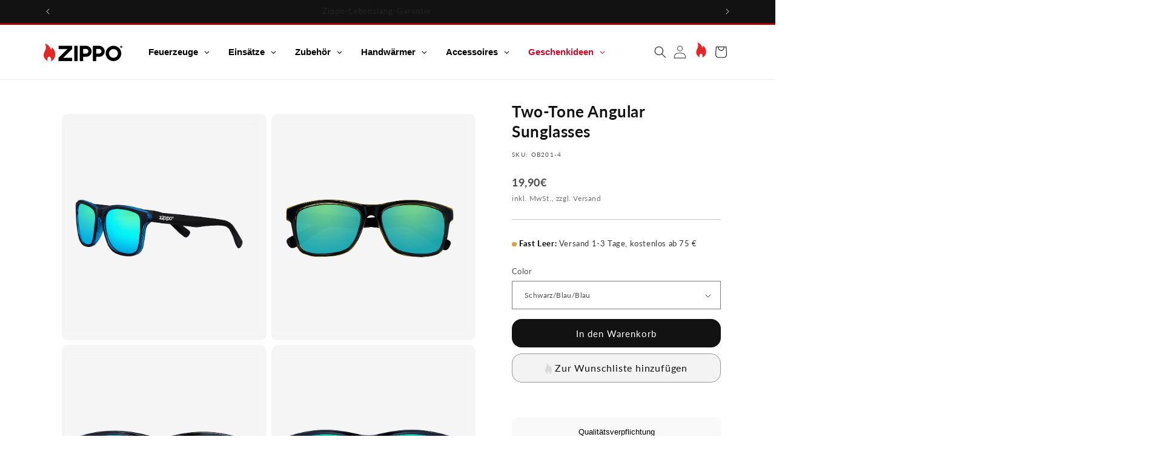

--- FILE ---
content_type: text/html; charset=utf-8
request_url: https://www.zippo.de/products/two-tone-angular-sunglasses
body_size: 85489
content:
<!doctype html>
<html class="js" lang="de">
  <head>
    <meta charset="utf-8">
    <meta http-equiv="X-UA-Compatible" content="IE=edge">
    <meta name="viewport" content="width=device-width,initial-scale=1">
    <meta name="theme-color" content="">
     
    <link rel="canonical" href="https://www.zippo.de/products/two-tone-angular-sunglasses">
    <script id="usercentrics-cmp" src="https://app.usercentrics.eu/browser-ui/latest/loader.js" data-settings-id="jvUXh1CCcbkah8" data-tcf-enabled async></script>
    <!-- Google Tag Manager -->

    <script async src="https://www.googletagmanager.com/gtag/js?id=G-XXXXXXXXXX"></script>
<script>
  window.dataLayer = window.dataLayer || [];
  function gtag(){dataLayer.push(arguments);}
  gtag('js', new Date());
  gtag('config', 'G-XXXXXXXXXX');
</script>

    
    <script>
      (function(w,d,s,l,i){w[l]=w[l]||[];w[l].push({'gtm.start':
      new Date().getTime(),event:'gtm.js'});var f=d.getElementsByTagName(s)[0],
      j=d.createElement(s),dl=l!='dataLayer'?'&l='+l:'';j.async=true;j.src=
      'https://www.googletagmanager.com/gtm.js?id='+i+dl;f.parentNode.insertBefore(j,f);
      })(window,document,'script','dataLayer','GTM-WB8V7H9N');
    </script>
    <!-- End Google Tag Manager -->
    <script>
        document.addEventListener('DOMContentLoaded', function() {
            const headlines = document.querySelectorAll('.aHeadline');
            headlines.forEach(function(headline) {
                headline.addEventListener('click', function() {
                    headline.classList.toggle('show');
                });
            });
        });
    </script><link rel="icon" type="image/png" href="//www.zippo.de/cdn/shop/files/favicon.png?crop=center&height=32&v=1713359158&width=32"><link rel="preconnect" href="https://fonts.shopifycdn.com" crossorigin><title>
  
    Two-Tone Angular Sunglasses

  
</title>


    
      <meta name="description" content="Zippo-Sonnenbrille aus Polycarbonat ✓ Zweifarbig, eckig ✓ Ausgezeichnete Qualität ✓ Schnelle Lieferung ➤ Jetzt bei Zippo bestellen!">
    

    

<meta property="og:site_name" content="Zippo Deutschland">
<meta property="og:url" content="https://www.zippo.de/products/two-tone-angular-sunglasses">
<meta property="og:title" content="Two-Tone Angular Sunglasses">
<meta property="og:type" content="product">
<meta property="og:description" content="Zippo-Sonnenbrille aus Polycarbonat ✓ Zweifarbig, eckig ✓ Ausgezeichnete Qualität ✓ Schnelle Lieferung ➤ Jetzt bei Zippo bestellen!"><meta property="og:image" content="http://www.zippo.de/cdn/shop/files/OB201-1_Z-SP-LG_EyewearSunglasses_MAIN.jpg?v=1713867072">
  <meta property="og:image:secure_url" content="https://www.zippo.de/cdn/shop/files/OB201-1_Z-SP-LG_EyewearSunglasses_MAIN.jpg?v=1713867072">
  <meta property="og:image:width" content="1000">
  <meta property="og:image:height" content="1000"><meta property="og:price:amount" content="19,90">
  <meta property="og:price:currency" content="EUR"><meta name="twitter:site" content="@Zippo"><meta name="twitter:card" content="summary_large_image">
<meta name="twitter:title" content="Two-Tone Angular Sunglasses">
<meta name="twitter:description" content="Zippo-Sonnenbrille aus Polycarbonat ✓ Zweifarbig, eckig ✓ Ausgezeichnete Qualität ✓ Schnelle Lieferung ➤ Jetzt bei Zippo bestellen!">


    

    <script src="//www.zippo.de/cdn/shop/t/113/assets/constants.js?v=132983761750457495441751289562" defer="defer"></script>
    <script src="//www.zippo.de/cdn/shop/t/113/assets/pubsub.js?v=158357773527763999511751289562" defer="defer"></script>
    <script src="//www.zippo.de/cdn/shop/t/113/assets/global.js?v=88558128918567037191751289562" defer="defer"></script><script src="//www.zippo.de/cdn/shop/t/113/assets/animations.js?v=88693664871331136111751289561" defer="defer"></script><script>window.performance && window.performance.mark && window.performance.mark('shopify.content_for_header.start');</script><meta name="google-site-verification" content="JYhbPSgjtvpf8oaw4BSJDew61ggCR3eeRKmW35hX9pQ">
<meta id="shopify-digital-wallet" name="shopify-digital-wallet" content="/27216052267/digital_wallets/dialog">
<meta name="shopify-requires-components" content="true" product-ids="15476107116928,15476170424704">
<meta name="shopify-checkout-api-token" content="10bd209eab6c99f93f7efd32c6cf7374">
<meta id="in-context-paypal-metadata" data-shop-id="27216052267" data-venmo-supported="false" data-environment="production" data-locale="de_DE" data-paypal-v4="true" data-currency="EUR">
<link rel="alternate" type="application/json+oembed" href="https://www.zippo.de/products/two-tone-angular-sunglasses.oembed">
<script async="async" src="/checkouts/internal/preloads.js?locale=de-DE"></script>
<link rel="preconnect" href="https://shop.app" crossorigin="anonymous">
<script async="async" src="https://shop.app/checkouts/internal/preloads.js?locale=de-DE&shop_id=27216052267" crossorigin="anonymous"></script>
<script id="apple-pay-shop-capabilities" type="application/json">{"shopId":27216052267,"countryCode":"DE","currencyCode":"EUR","merchantCapabilities":["supports3DS"],"merchantId":"gid:\/\/shopify\/Shop\/27216052267","merchantName":"Zippo Deutschland","requiredBillingContactFields":["postalAddress","email"],"requiredShippingContactFields":["postalAddress","email"],"shippingType":"shipping","supportedNetworks":["visa","maestro","masterCard","amex"],"total":{"type":"pending","label":"Zippo Deutschland","amount":"1.00"},"shopifyPaymentsEnabled":true,"supportsSubscriptions":true}</script>
<script id="shopify-features" type="application/json">{"accessToken":"10bd209eab6c99f93f7efd32c6cf7374","betas":["rich-media-storefront-analytics"],"domain":"www.zippo.de","predictiveSearch":true,"shopId":27216052267,"locale":"de"}</script>
<script>var Shopify = Shopify || {};
Shopify.shop = "zippogermany.myshopify.com";
Shopify.locale = "de";
Shopify.currency = {"active":"EUR","rate":"1.0"};
Shopify.country = "DE";
Shopify.theme = {"name":"Master Template 2025","id":182651683200,"schema_name":"Dawn","schema_version":"15.0.0","theme_store_id":null,"role":"main"};
Shopify.theme.handle = "null";
Shopify.theme.style = {"id":null,"handle":null};
Shopify.cdnHost = "www.zippo.de/cdn";
Shopify.routes = Shopify.routes || {};
Shopify.routes.root = "/";</script>
<script type="module">!function(o){(o.Shopify=o.Shopify||{}).modules=!0}(window);</script>
<script>!function(o){function n(){var o=[];function n(){o.push(Array.prototype.slice.apply(arguments))}return n.q=o,n}var t=o.Shopify=o.Shopify||{};t.loadFeatures=n(),t.autoloadFeatures=n()}(window);</script>
<script>
  window.ShopifyPay = window.ShopifyPay || {};
  window.ShopifyPay.apiHost = "shop.app\/pay";
  window.ShopifyPay.redirectState = null;
</script>
<script id="shop-js-analytics" type="application/json">{"pageType":"product"}</script>
<script defer="defer" async type="module" src="//www.zippo.de/cdn/shopifycloud/shop-js/modules/v2/client.init-shop-cart-sync_DIwzDt8_.de.esm.js"></script>
<script defer="defer" async type="module" src="//www.zippo.de/cdn/shopifycloud/shop-js/modules/v2/chunk.common_DK6FaseX.esm.js"></script>
<script defer="defer" async type="module" src="//www.zippo.de/cdn/shopifycloud/shop-js/modules/v2/chunk.modal_DJrdBHKE.esm.js"></script>
<script type="module">
  await import("//www.zippo.de/cdn/shopifycloud/shop-js/modules/v2/client.init-shop-cart-sync_DIwzDt8_.de.esm.js");
await import("//www.zippo.de/cdn/shopifycloud/shop-js/modules/v2/chunk.common_DK6FaseX.esm.js");
await import("//www.zippo.de/cdn/shopifycloud/shop-js/modules/v2/chunk.modal_DJrdBHKE.esm.js");

  window.Shopify.SignInWithShop?.initShopCartSync?.({"fedCMEnabled":true,"windoidEnabled":true});

</script>
<script>
  window.Shopify = window.Shopify || {};
  if (!window.Shopify.featureAssets) window.Shopify.featureAssets = {};
  window.Shopify.featureAssets['shop-js'] = {"shop-cart-sync":["modules/v2/client.shop-cart-sync_CpbWr8Q_.de.esm.js","modules/v2/chunk.common_DK6FaseX.esm.js","modules/v2/chunk.modal_DJrdBHKE.esm.js"],"init-fed-cm":["modules/v2/client.init-fed-cm_BnAV8Oxq.de.esm.js","modules/v2/chunk.common_DK6FaseX.esm.js","modules/v2/chunk.modal_DJrdBHKE.esm.js"],"shop-toast-manager":["modules/v2/client.shop-toast-manager_6XJ40SNJ.de.esm.js","modules/v2/chunk.common_DK6FaseX.esm.js","modules/v2/chunk.modal_DJrdBHKE.esm.js"],"init-shop-cart-sync":["modules/v2/client.init-shop-cart-sync_DIwzDt8_.de.esm.js","modules/v2/chunk.common_DK6FaseX.esm.js","modules/v2/chunk.modal_DJrdBHKE.esm.js"],"shop-button":["modules/v2/client.shop-button_CZz_39uh.de.esm.js","modules/v2/chunk.common_DK6FaseX.esm.js","modules/v2/chunk.modal_DJrdBHKE.esm.js"],"init-windoid":["modules/v2/client.init-windoid_B-LDUEPU.de.esm.js","modules/v2/chunk.common_DK6FaseX.esm.js","modules/v2/chunk.modal_DJrdBHKE.esm.js"],"shop-cash-offers":["modules/v2/client.shop-cash-offers_Dr1ejWJu.de.esm.js","modules/v2/chunk.common_DK6FaseX.esm.js","modules/v2/chunk.modal_DJrdBHKE.esm.js"],"pay-button":["modules/v2/client.pay-button_ghLncuwV.de.esm.js","modules/v2/chunk.common_DK6FaseX.esm.js","modules/v2/chunk.modal_DJrdBHKE.esm.js"],"init-customer-accounts":["modules/v2/client.init-customer-accounts_CXFx84Ar.de.esm.js","modules/v2/client.shop-login-button_D4ESF-iV.de.esm.js","modules/v2/chunk.common_DK6FaseX.esm.js","modules/v2/chunk.modal_DJrdBHKE.esm.js"],"avatar":["modules/v2/client.avatar_BTnouDA3.de.esm.js"],"checkout-modal":["modules/v2/client.checkout-modal_C1x0kikZ.de.esm.js","modules/v2/chunk.common_DK6FaseX.esm.js","modules/v2/chunk.modal_DJrdBHKE.esm.js"],"init-shop-for-new-customer-accounts":["modules/v2/client.init-shop-for-new-customer-accounts_v7pinn42.de.esm.js","modules/v2/client.shop-login-button_D4ESF-iV.de.esm.js","modules/v2/chunk.common_DK6FaseX.esm.js","modules/v2/chunk.modal_DJrdBHKE.esm.js"],"init-customer-accounts-sign-up":["modules/v2/client.init-customer-accounts-sign-up_DpQU4YB3.de.esm.js","modules/v2/client.shop-login-button_D4ESF-iV.de.esm.js","modules/v2/chunk.common_DK6FaseX.esm.js","modules/v2/chunk.modal_DJrdBHKE.esm.js"],"init-shop-email-lookup-coordinator":["modules/v2/client.init-shop-email-lookup-coordinator_BRs9hJ8g.de.esm.js","modules/v2/chunk.common_DK6FaseX.esm.js","modules/v2/chunk.modal_DJrdBHKE.esm.js"],"shop-follow-button":["modules/v2/client.shop-follow-button_Q3WId6RZ.de.esm.js","modules/v2/chunk.common_DK6FaseX.esm.js","modules/v2/chunk.modal_DJrdBHKE.esm.js"],"shop-login-button":["modules/v2/client.shop-login-button_D4ESF-iV.de.esm.js","modules/v2/chunk.common_DK6FaseX.esm.js","modules/v2/chunk.modal_DJrdBHKE.esm.js"],"shop-login":["modules/v2/client.shop-login_DtE1on06.de.esm.js","modules/v2/chunk.common_DK6FaseX.esm.js","modules/v2/chunk.modal_DJrdBHKE.esm.js"],"lead-capture":["modules/v2/client.lead-capture_BFGmGe6G.de.esm.js","modules/v2/chunk.common_DK6FaseX.esm.js","modules/v2/chunk.modal_DJrdBHKE.esm.js"],"payment-terms":["modules/v2/client.payment-terms_Cj7FQ-eb.de.esm.js","modules/v2/chunk.common_DK6FaseX.esm.js","modules/v2/chunk.modal_DJrdBHKE.esm.js"]};
</script>
<script id="__st">var __st={"a":27216052267,"offset":3600,"reqid":"88ff10e5-3ce8-4efe-8289-77aaa86c0372-1769660398","pageurl":"www.zippo.de\/products\/two-tone-angular-sunglasses","u":"171000b833a3","p":"product","rtyp":"product","rid":9032829731139};</script>
<script>window.ShopifyPaypalV4VisibilityTracking = true;</script>
<script id="captcha-bootstrap">!function(){'use strict';const t='contact',e='account',n='new_comment',o=[[t,t],['blogs',n],['comments',n],[t,'customer']],c=[[e,'customer_login'],[e,'guest_login'],[e,'recover_customer_password'],[e,'create_customer']],r=t=>t.map((([t,e])=>`form[action*='/${t}']:not([data-nocaptcha='true']) input[name='form_type'][value='${e}']`)).join(','),a=t=>()=>t?[...document.querySelectorAll(t)].map((t=>t.form)):[];function s(){const t=[...o],e=r(t);return a(e)}const i='password',u='form_key',d=['recaptcha-v3-token','g-recaptcha-response','h-captcha-response',i],f=()=>{try{return window.sessionStorage}catch{return}},m='__shopify_v',_=t=>t.elements[u];function p(t,e,n=!1){try{const o=window.sessionStorage,c=JSON.parse(o.getItem(e)),{data:r}=function(t){const{data:e,action:n}=t;return t[m]||n?{data:e,action:n}:{data:t,action:n}}(c);for(const[e,n]of Object.entries(r))t.elements[e]&&(t.elements[e].value=n);n&&o.removeItem(e)}catch(o){console.error('form repopulation failed',{error:o})}}const l='form_type',E='cptcha';function T(t){t.dataset[E]=!0}const w=window,h=w.document,L='Shopify',v='ce_forms',y='captcha';let A=!1;((t,e)=>{const n=(g='f06e6c50-85a8-45c8-87d0-21a2b65856fe',I='https://cdn.shopify.com/shopifycloud/storefront-forms-hcaptcha/ce_storefront_forms_captcha_hcaptcha.v1.5.2.iife.js',D={infoText:'Durch hCaptcha geschützt',privacyText:'Datenschutz',termsText:'Allgemeine Geschäftsbedingungen'},(t,e,n)=>{const o=w[L][v],c=o.bindForm;if(c)return c(t,g,e,D).then(n);var r;o.q.push([[t,g,e,D],n]),r=I,A||(h.body.append(Object.assign(h.createElement('script'),{id:'captcha-provider',async:!0,src:r})),A=!0)});var g,I,D;w[L]=w[L]||{},w[L][v]=w[L][v]||{},w[L][v].q=[],w[L][y]=w[L][y]||{},w[L][y].protect=function(t,e){n(t,void 0,e),T(t)},Object.freeze(w[L][y]),function(t,e,n,w,h,L){const[v,y,A,g]=function(t,e,n){const i=e?o:[],u=t?c:[],d=[...i,...u],f=r(d),m=r(i),_=r(d.filter((([t,e])=>n.includes(e))));return[a(f),a(m),a(_),s()]}(w,h,L),I=t=>{const e=t.target;return e instanceof HTMLFormElement?e:e&&e.form},D=t=>v().includes(t);t.addEventListener('submit',(t=>{const e=I(t);if(!e)return;const n=D(e)&&!e.dataset.hcaptchaBound&&!e.dataset.recaptchaBound,o=_(e),c=g().includes(e)&&(!o||!o.value);(n||c)&&t.preventDefault(),c&&!n&&(function(t){try{if(!f())return;!function(t){const e=f();if(!e)return;const n=_(t);if(!n)return;const o=n.value;o&&e.removeItem(o)}(t);const e=Array.from(Array(32),(()=>Math.random().toString(36)[2])).join('');!function(t,e){_(t)||t.append(Object.assign(document.createElement('input'),{type:'hidden',name:u})),t.elements[u].value=e}(t,e),function(t,e){const n=f();if(!n)return;const o=[...t.querySelectorAll(`input[type='${i}']`)].map((({name:t})=>t)),c=[...d,...o],r={};for(const[a,s]of new FormData(t).entries())c.includes(a)||(r[a]=s);n.setItem(e,JSON.stringify({[m]:1,action:t.action,data:r}))}(t,e)}catch(e){console.error('failed to persist form',e)}}(e),e.submit())}));const S=(t,e)=>{t&&!t.dataset[E]&&(n(t,e.some((e=>e===t))),T(t))};for(const o of['focusin','change'])t.addEventListener(o,(t=>{const e=I(t);D(e)&&S(e,y())}));const B=e.get('form_key'),M=e.get(l),P=B&&M;t.addEventListener('DOMContentLoaded',(()=>{const t=y();if(P)for(const e of t)e.elements[l].value===M&&p(e,B);[...new Set([...A(),...v().filter((t=>'true'===t.dataset.shopifyCaptcha))])].forEach((e=>S(e,t)))}))}(h,new URLSearchParams(w.location.search),n,t,e,['guest_login'])})(!0,!0)}();</script>
<script integrity="sha256-4kQ18oKyAcykRKYeNunJcIwy7WH5gtpwJnB7kiuLZ1E=" data-source-attribution="shopify.loadfeatures" defer="defer" src="//www.zippo.de/cdn/shopifycloud/storefront/assets/storefront/load_feature-a0a9edcb.js" crossorigin="anonymous"></script>
<script crossorigin="anonymous" defer="defer" src="//www.zippo.de/cdn/shopifycloud/storefront/assets/shopify_pay/storefront-65b4c6d7.js?v=20250812"></script>
<script data-source-attribution="shopify.dynamic_checkout.dynamic.init">var Shopify=Shopify||{};Shopify.PaymentButton=Shopify.PaymentButton||{isStorefrontPortableWallets:!0,init:function(){window.Shopify.PaymentButton.init=function(){};var t=document.createElement("script");t.src="https://www.zippo.de/cdn/shopifycloud/portable-wallets/latest/portable-wallets.de.js",t.type="module",document.head.appendChild(t)}};
</script>
<script data-source-attribution="shopify.dynamic_checkout.buyer_consent">
  function portableWalletsHideBuyerConsent(e){var t=document.getElementById("shopify-buyer-consent"),n=document.getElementById("shopify-subscription-policy-button");t&&n&&(t.classList.add("hidden"),t.setAttribute("aria-hidden","true"),n.removeEventListener("click",e))}function portableWalletsShowBuyerConsent(e){var t=document.getElementById("shopify-buyer-consent"),n=document.getElementById("shopify-subscription-policy-button");t&&n&&(t.classList.remove("hidden"),t.removeAttribute("aria-hidden"),n.addEventListener("click",e))}window.Shopify?.PaymentButton&&(window.Shopify.PaymentButton.hideBuyerConsent=portableWalletsHideBuyerConsent,window.Shopify.PaymentButton.showBuyerConsent=portableWalletsShowBuyerConsent);
</script>
<script data-source-attribution="shopify.dynamic_checkout.cart.bootstrap">document.addEventListener("DOMContentLoaded",(function(){function t(){return document.querySelector("shopify-accelerated-checkout-cart, shopify-accelerated-checkout")}if(t())Shopify.PaymentButton.init();else{new MutationObserver((function(e,n){t()&&(Shopify.PaymentButton.init(),n.disconnect())})).observe(document.body,{childList:!0,subtree:!0})}}));
</script>
<link id="shopify-accelerated-checkout-styles" rel="stylesheet" media="screen" href="https://www.zippo.de/cdn/shopifycloud/portable-wallets/latest/accelerated-checkout-backwards-compat.css" crossorigin="anonymous">
<style id="shopify-accelerated-checkout-cart">
        #shopify-buyer-consent {
  margin-top: 1em;
  display: inline-block;
  width: 100%;
}

#shopify-buyer-consent.hidden {
  display: none;
}

#shopify-subscription-policy-button {
  background: none;
  border: none;
  padding: 0;
  text-decoration: underline;
  font-size: inherit;
  cursor: pointer;
}

#shopify-subscription-policy-button::before {
  box-shadow: none;
}

      </style>
<script id="sections-script" data-sections="header" defer="defer" src="//www.zippo.de/cdn/shop/t/113/compiled_assets/scripts.js?v=6074"></script>
<script>window.performance && window.performance.mark && window.performance.mark('shopify.content_for_header.end');</script>


    <style data-shopify>
      @font-face {
  font-family: Lato;
  font-weight: 400;
  font-style: normal;
  font-display: swap;
  src: url("//www.zippo.de/cdn/fonts/lato/lato_n4.c3b93d431f0091c8be23185e15c9d1fee1e971c5.woff2") format("woff2"),
       url("//www.zippo.de/cdn/fonts/lato/lato_n4.d5c00c781efb195594fd2fd4ad04f7882949e327.woff") format("woff");
}

      @font-face {
  font-family: Lato;
  font-weight: 700;
  font-style: normal;
  font-display: swap;
  src: url("//www.zippo.de/cdn/fonts/lato/lato_n7.900f219bc7337bc57a7a2151983f0a4a4d9d5dcf.woff2") format("woff2"),
       url("//www.zippo.de/cdn/fonts/lato/lato_n7.a55c60751adcc35be7c4f8a0313f9698598612ee.woff") format("woff");
}

      @font-face {
  font-family: Lato;
  font-weight: 400;
  font-style: italic;
  font-display: swap;
  src: url("//www.zippo.de/cdn/fonts/lato/lato_i4.09c847adc47c2fefc3368f2e241a3712168bc4b6.woff2") format("woff2"),
       url("//www.zippo.de/cdn/fonts/lato/lato_i4.3c7d9eb6c1b0a2bf62d892c3ee4582b016d0f30c.woff") format("woff");
}

      @font-face {
  font-family: Lato;
  font-weight: 700;
  font-style: italic;
  font-display: swap;
  src: url("//www.zippo.de/cdn/fonts/lato/lato_i7.16ba75868b37083a879b8dd9f2be44e067dfbf92.woff2") format("woff2"),
       url("//www.zippo.de/cdn/fonts/lato/lato_i7.4c07c2b3b7e64ab516aa2f2081d2bb0366b9dce8.woff") format("woff");
}

      @font-face {
  font-family: Lato;
  font-weight: 400;
  font-style: normal;
  font-display: swap;
  src: url("//www.zippo.de/cdn/fonts/lato/lato_n4.c3b93d431f0091c8be23185e15c9d1fee1e971c5.woff2") format("woff2"),
       url("//www.zippo.de/cdn/fonts/lato/lato_n4.d5c00c781efb195594fd2fd4ad04f7882949e327.woff") format("woff");
}


      
        :root,
        .color-scheme-1 {
          --color-background: 255,255,255;
        
          --gradient-background: #ffffff;
        

        

        --color-foreground: 18,18,18;
        --color-background-contrast: 191,191,191;
        --color-shadow: 18,18,18;
        --color-button: 18,18,18;
        --color-button-text: 255,255,255;
        --color-secondary-button: 255,255,255;
        --color-secondary-button-text: 18,18,18;
        --color-link: 18,18,18;
        --color-badge-foreground: 18,18,18;
        --color-badge-background: 255,255,255;
        --color-badge-border: 18,18,18;
        --payment-terms-background-color: rgb(255 255 255);
      }
      
        
        .color-scheme-2 {
          --color-background: 243,243,243;
        
          --gradient-background: #f3f3f3;
        

        

        --color-foreground: 18,18,18;
        --color-background-contrast: 179,179,179;
        --color-shadow: 18,18,18;
        --color-button: 18,18,18;
        --color-button-text: 243,243,243;
        --color-secondary-button: 243,243,243;
        --color-secondary-button-text: 18,18,18;
        --color-link: 18,18,18;
        --color-badge-foreground: 18,18,18;
        --color-badge-background: 243,243,243;
        --color-badge-border: 18,18,18;
        --payment-terms-background-color: rgb(243 243 243);
      }
      
        
        .color-scheme-3 {
          --color-background: 36,40,51;
        
          --gradient-background: #242833;
        

        

        --color-foreground: 255,255,255;
        --color-background-contrast: 47,52,66;
        --color-shadow: 18,18,18;
        --color-button: 255,255,255;
        --color-button-text: 0,0,0;
        --color-secondary-button: 36,40,51;
        --color-secondary-button-text: 255,255,255;
        --color-link: 255,255,255;
        --color-badge-foreground: 255,255,255;
        --color-badge-background: 36,40,51;
        --color-badge-border: 255,255,255;
        --payment-terms-background-color: rgb(36 40 51);
      }
      
        
        .color-scheme-4 {
          --color-background: 18,18,18;
        
          --gradient-background: #121212;
        

        

        --color-foreground: 255,255,255;
        --color-background-contrast: 146,146,146;
        --color-shadow: 18,18,18;
        --color-button: 255,255,255;
        --color-button-text: 18,18,18;
        --color-secondary-button: 18,18,18;
        --color-secondary-button-text: 255,255,255;
        --color-link: 255,255,255;
        --color-badge-foreground: 255,255,255;
        --color-badge-background: 18,18,18;
        --color-badge-border: 255,255,255;
        --payment-terms-background-color: rgb(18 18 18);
      }
      
        
        .color-scheme-5 {
          --color-background: 51,79,180;
        
          --gradient-background: #334fb4;
        

        

        --color-foreground: 255,255,255;
        --color-background-contrast: 23,35,81;
        --color-shadow: 18,18,18;
        --color-button: 255,255,255;
        --color-button-text: 51,79,180;
        --color-secondary-button: 51,79,180;
        --color-secondary-button-text: 255,255,255;
        --color-link: 255,255,255;
        --color-badge-foreground: 255,255,255;
        --color-badge-background: 51,79,180;
        --color-badge-border: 255,255,255;
        --payment-terms-background-color: rgb(51 79 180);
      }
      
        
        .color-scheme-563888cb-2be3-4429-88b7-e39879be9b44 {
          --color-background: 255,255,255;
        
          --gradient-background: #ffffff;
        

        

        --color-foreground: 255,255,255;
        --color-background-contrast: 191,191,191;
        --color-shadow: 18,18,18;
        --color-button: 18,18,18;
        --color-button-text: 255,255,255;
        --color-secondary-button: 255,255,255;
        --color-secondary-button-text: 18,18,18;
        --color-link: 18,18,18;
        --color-badge-foreground: 255,255,255;
        --color-badge-background: 255,255,255;
        --color-badge-border: 255,255,255;
        --payment-terms-background-color: rgb(255 255 255);
      }
      

      body, .color-scheme-1, .color-scheme-2, .color-scheme-3, .color-scheme-4, .color-scheme-5, .color-scheme-563888cb-2be3-4429-88b7-e39879be9b44 {
        color: rgba(var(--color-foreground), 0.75);
        background-color: rgb(var(--color-background));
      }

      :root {
        --font-body-family: Lato, sans-serif;
        --font-body-style: normal;
        --font-body-weight: 400;
        --font-body-weight-bold: 700;

        --font-heading-family: Lato, sans-serif;
        --font-heading-style: normal;
        --font-heading-weight: 400;

        --font-body-scale: 1.0;
        --font-heading-scale: 1.0;

        --media-padding: px;
        --media-border-opacity: 0.05;
        --media-border-width: 1px;
        --media-radius: 0px;
        --media-shadow-opacity: 0.0;
        --media-shadow-horizontal-offset: 0px;
        --media-shadow-vertical-offset: 4px;
        --media-shadow-blur-radius: 5px;
        --media-shadow-visible: 0;

        --page-width: 120rem;
        --page-width-margin: 0rem;

        --product-card-image-padding: 0.0rem;
        --product-card-corner-radius: 0.0rem;
        --product-card-text-alignment: left;
        --product-card-border-width: 0.0rem;
        --product-card-border-opacity: 0.1;
        --product-card-shadow-opacity: 0.0;
        --product-card-shadow-visible: 0;
        --product-card-shadow-horizontal-offset: 0.0rem;
        --product-card-shadow-vertical-offset: 0.4rem;
        --product-card-shadow-blur-radius: 0.5rem;

        --collection-card-image-padding: 0.0rem;
        --collection-card-corner-radius: 0.0rem;
        --collection-card-text-alignment: left;
        --collection-card-border-width: 0.0rem;
        --collection-card-border-opacity: 0.1;
        --collection-card-shadow-opacity: 0.0;
        --collection-card-shadow-visible: 0;
        --collection-card-shadow-horizontal-offset: 0.0rem;
        --collection-card-shadow-vertical-offset: 0.4rem;
        --collection-card-shadow-blur-radius: 0.5rem;

        --blog-card-image-padding: 0.0rem;
        --blog-card-corner-radius: 0.0rem;
        --blog-card-text-alignment: left;
        --blog-card-border-width: 0.0rem;
        --blog-card-border-opacity: 0.1;
        --blog-card-shadow-opacity: 0.0;
        --blog-card-shadow-visible: 0;
        --blog-card-shadow-horizontal-offset: 0.0rem;
        --blog-card-shadow-vertical-offset: 0.4rem;
        --blog-card-shadow-blur-radius: 0.5rem;

        --badge-corner-radius: 4.0rem;

        --popup-border-width: 1px;
        --popup-border-opacity: 0.1;
        --popup-corner-radius: 0px;
        --popup-shadow-opacity: 0.05;
        --popup-shadow-horizontal-offset: 0px;
        --popup-shadow-vertical-offset: 4px;
        --popup-shadow-blur-radius: 5px;

        --drawer-border-width: 1px;
        --drawer-border-opacity: 0.1;
        --drawer-shadow-opacity: 0.0;
        --drawer-shadow-horizontal-offset: 0px;
        --drawer-shadow-vertical-offset: 4px;
        --drawer-shadow-blur-radius: 5px;

        --spacing-sections-desktop: 0px;
        --spacing-sections-mobile: 0px;

        --grid-desktop-vertical-spacing: 8px;
        --grid-desktop-horizontal-spacing: 8px;
        --grid-mobile-vertical-spacing: 4px;
        --grid-mobile-horizontal-spacing: 4px;

        --text-boxes-border-opacity: 0.1;
        --text-boxes-border-width: 0px;
        --text-boxes-radius: 0px;
        --text-boxes-shadow-opacity: 0.0;
        --text-boxes-shadow-visible: 0;
        --text-boxes-shadow-horizontal-offset: 0px;
        --text-boxes-shadow-vertical-offset: 4px;
        --text-boxes-shadow-blur-radius: 5px;

        --buttons-radius: 0px;
        --buttons-radius-outset: 0px;
        --buttons-border-width: 1px;
        --buttons-border-opacity: 1.0;
        --buttons-shadow-opacity: 0.0;
        --buttons-shadow-visible: 0;
        --buttons-shadow-horizontal-offset: 0px;
        --buttons-shadow-vertical-offset: 4px;
        --buttons-shadow-blur-radius: 5px;
        --buttons-border-offset: 0px;

        --inputs-radius: 0px;
        --inputs-border-width: 1px;
        --inputs-border-opacity: 0.55;
        --inputs-shadow-opacity: 0.0;
        --inputs-shadow-horizontal-offset: 0px;
        --inputs-margin-offset: 0px;
        --inputs-shadow-vertical-offset: 4px;
        --inputs-shadow-blur-radius: 5px;
        --inputs-radius-outset: 0px;

        --variant-pills-radius: 40px;
        --variant-pills-border-width: 1px;
        --variant-pills-border-opacity: 0.55;
        --variant-pills-shadow-opacity: 0.0;
        --variant-pills-shadow-horizontal-offset: 0px;
        --variant-pills-shadow-vertical-offset: 4px;
        --variant-pills-shadow-blur-radius: 5px;
      }

      *,
      *::before,
      *::after {
        box-sizing: inherit;
      }

      html {
        box-sizing: border-box;
        font-size: calc(var(--font-body-scale) * 62.5%);
        height: 100%;
      }

      body {
        display: grid;
        grid-template-rows: auto auto 1fr auto;
        grid-template-columns: 100%;
        min-height: 100%;
        margin: 0;
        font-size: 1.5rem;
        letter-spacing: 0.06rem;
        line-height: calc(1 + 0.8 / var(--font-body-scale));
        font-family: var(--font-body-family);
        font-style: var(--font-body-style);
        font-weight: var(--font-body-weight);
      }

      @media screen and (min-width: 750px) {
        body {
          font-size: 1.6rem;
        }
      }
    </style>

    <link href="//www.zippo.de/cdn/shop/t/113/assets/base.css?v=23295714280148644121751289561" rel="stylesheet" type="text/css" media="all" />
    <link href="//www.zippo.de/cdn/shop/t/113/assets/custom-sven.css?v=168392028790633272571768837686" rel="stylesheet" type="text/css" media="all" />
    <link href="//www.zippo.de/cdn/shop/t/113/assets/custom-marcel.css?v=111603181540343972631751289562" rel="stylesheet" type="text/css" media="all" />
    <link href="//www.zippo.de/cdn/shop/t/113/assets/custom-thomas.css?v=128170098174786620151753453298" rel="stylesheet" type="text/css" media="all" />

      <link rel="preload" as="font" href="//www.zippo.de/cdn/fonts/lato/lato_n4.c3b93d431f0091c8be23185e15c9d1fee1e971c5.woff2" type="font/woff2" crossorigin>
      

      <link rel="preload" as="font" href="//www.zippo.de/cdn/fonts/lato/lato_n4.c3b93d431f0091c8be23185e15c9d1fee1e971c5.woff2" type="font/woff2" crossorigin>
      
<link
        rel="stylesheet"
        href="//www.zippo.de/cdn/shop/t/113/assets/component-predictive-search.css?v=118923337488134913561751289561"
        media="print"
        onload="this.media='all'"
      ><script>
      if (Shopify.designMode) {
        document.documentElement.classList.add('shopify-design-mode');
      }
    </script>
  <script type="text/javascript">if(typeof window.hulkappsWishlist === 'undefined') {
        window.hulkappsWishlist = {};
        }
        window.hulkappsWishlist.baseURL = '/apps/advanced-wishlist/api';
        window.hulkappsWishlist.hasAppBlockSupport = '1';
        </script>
<!-- BEGIN app block: shopify://apps/advanced-wishlist/blocks/collection-btn/330d9272-08ea-4193-b3e0-475a69fa65fa --><!-- BEGIN app snippet: collection-btn --><style>
a[data-gridwlhulklist].hide-hulk-product-wishlist {
    display: none;
}
a[data-gridwlhulklist][data-custom-wishlist-icon] {
    position: absolute;
    top: 20px;
    z-index: 999;
}
a[data-gridwlhulklist][data-position='right'] {
    right: 10px;
    left: unset;
}
a[data-gridwlhulklist][data-position='left'] {
    left: 10px;
    right: unset;
}
a[data-gridwlhulklist] .hulkapps-wl-collection-count {
  color: #ffffff;
}
a[data-gridwlhulklist] .hulkapps-wl-collection-count[data-layout=top_count] {
    display: flex !important;
    align-items: center;
    justify-content: center;
    position: absolute;
    right: -.3rem;
    bottom: 1rem;
    font-weight: 700;
    border-radius: 50%;
    min-width: 1.5em;
    height: 1.5em;
    background-color: #5c6ac4;
}
a[data-gridwlhulklist][data-added=false] {
    .hulkapps-wl-collection-icon {
        color: #5c6ac4;
        font-size: 16px;
    }
    .hulkapps-wl-collection-icon[data-icon="both"] {
        -webkit-text-stroke: 1px #5c6ac4;
    }
}
a[data-gridwlhulklist][data-added=true] {
    .hulkapps-wl-collection-icon {
        color: #5c6ac4;
        font-size: 16px;
    }
    .hulkapps-wl-collection-icon[data-icon="both"] {
        -webkit-text-stroke-color: #5c6ac4;
        webkit-text-stroke-width: 1.5px;
    }
}
a[data-gridwlhulklist] {
   .hulkapps-wl-collection-icon[data-icon-background=round] {
        background: #ffffff;
        padding: 5px 7px;
        border-radius: 50%;
   }
   .hulkapps-wl-collection-icon[data-icon-background=square] {
        background: #ffffff;
        padding: 5px 7px;
   }
    .count.hulkapps-wl-collection-count[data-layout=beside_count] {
        display: inline-block !important;
    }
    img.hulkapps-wl-custom-icon {
        line-height: 1;
        cursor: pointer;
        margin-right: 5px;
        user-select: none;
        vertical-align: middle;
        margin-top: -2px;
    }
    .hide-hulk-product-wishlist {
        display: none!important;
    }
}
</style>







<script type="application/json" id="product-data">
{
    "is_added_selector": "false",
    "collection_icon_selector": ".card__heading",
    "collection_icon_type": "outline",
    "collection_icon_background_type": "icon_no_background",
    "collection_icon_size": "16",
    "collection_icon_background_color": "#ffffff",
    "custom_wishlist_icon_right": "true",
    "collection_count_layout": "top_count",
    "collection_icon_background_type": "icon_no_background",
    "custom_wishlist_icon": "false",
    "is_custom_icon": "true",
    "empty_set_custom_icon": "https://hulkapps-wishlist.nyc3.digitaloceanspaces.com/custom_icon/empty_set/113118_Vector-%283%29.png",
    "filled_set_custom_icon": "https://hulkapps-wishlist.nyc3.digitaloceanspaces.com/custom_icon/filled_set/113128_Vector-1.png"
}
</script>
<!-- END app snippet -->


<!-- END app block --><!-- BEGIN app block: shopify://apps/kai-progress-bar-free-gift/blocks/app-embed/4ea16939-e8ca-41f8-9e68-a9442bdd8d9a -->






<script>
  window.metaobjectsIndexed = {};
</script>




    

          




            

  









  







    


  


  









  <script>    
    window.activeMetaobjects = "[\n        {\n          \"discountName\": \"Free delivery \u0026 gift\",\n          \"discountId\": \"1328\",\n          \"discountType\": \"value\",\n          \"startDate\": \"2025-12-03T14:20:59Z\",\n          \"endDate\": \"2125-11-09T22:59:59Z\",\n          \"tiers\": [{\"id\":\"2742\",\"tierId\":0,\"minSpend\":\"75\",\"tierType\":\"free_shipping\",\"value\":\"10.00\",\"giftProductId\":[],\"bogoselection\":[],\"buystype\":\"product\",\"getstype\":\"product\",\"nudgeText\":\"Nur noch {Trigger - Current} bis zur {Value}!\",\"achievementText\":\"🎉 {Value}!\",\"iconURL\":null,\"iconName\":\"free_shipping_1\",\"iconSVG\":\"\\n      \u003csvg fill=\\\"#000000\\\" height=\\\"24px\\\" width=\\\"24px\\\" version=\\\"1.1\\\" id=\\\"Layer_1\\\" xmlns=\\\"http:\/\/www.w3.org\/2000\/svg\\\" xmlns:xlink=\\\"http:\/\/www.w3.org\/1999\/xlink\\\"\\n        viewBox=\\\"0 0 512 512\\\" xml:space=\\\"preserve\\\"\u003e\\n        \u003cg\u003e\\n          \u003cg\u003e\\n            \u003cpath d=\\\"M476.158,286.938l-13.259-53.035c3.625-0.77,6.345-3.986,6.345-7.839v-8.551c0-18.566-15.105-33.67-33.67-33.67h-60.392\\n\\t\\t\\tv-17.637c0-9.136-7.432-16.568-16.568-16.568H246.32l68.24-27.296c4.111-1.644,6.11-6.31,4.466-10.421\\n\\t\\t\\tc-1.644-4.11-6.307-6.111-10.421-4.466l-55.874,22.349c17.026-10.924,33.871-22.947,40.284-31.355\\n\\t\\t\\tc12.485-16.369,9.323-39.843-7.046-52.328c-16.369-12.486-39.843-9.323-52.328,7.046c-9.122,11.962-21.158,45.573-28.948,69.258\\n\\t\\t\\tc-7.79-23.683-19.826-57.296-28.948-69.258c-12.484-16.369-35.959-19.53-52.328-7.046c-16.369,12.484-19.53,35.958-7.046,52.328\\n\\t\\t\\tc6.413,8.409,23.257,20.431,40.284,31.355l-55.874-22.349c-4.113-1.647-8.777,0.355-10.421,4.466\\n\\t\\t\\tc-1.645,4.111,0.355,8.777,4.466,10.421l68.24,27.296H50.772c-9.136,0-16.568,7.432-16.568,16.568v145.37\\n\\t\\t\\tc0,4.427,3.589,8.017,8.017,8.017c4.427,0,8.017-3.589,8.017-8.017v-145.37c0-0.295,0.239-0.534,0.534-0.534h307.841\\n\\t\\t\\tc0.295,0,0.534,0.239,0.534,0.534v145.372c0,4.427,3.589,8.017,8.017,8.017c4.427,0,8.017-3.589,8.017-8.017v-9.088h94.566\\n\\t\\t\\tc0.009,0,0.016,0.002,0.025,0.002s0.017-0.001,0.026-0.001c11.636,0.009,21.516,7.647,24.908,18.171h-24.928\\n\\t\\t\\tc-4.427,0-8.017,3.589-8.017,8.017v17.102c0,13.851,11.268,25.119,25.119,25.119h9.086v35.273h-20.962\\n\\t\\t\\tc-6.886-19.882-25.787-34.205-47.982-34.205s-41.097,14.322-47.982,34.205h-3.86V345.78c0-4.427-3.589-8.017-8.017-8.017\\n\\t\\t\\tc-4.427,0-8.017,3.589-8.017,8.017v60.392H192.817c-6.886-19.882-25.787-34.205-47.982-34.205s-41.097,14.322-47.982,34.205\\n\\t\\t\\tH50.772c-0.295,0-0.534-0.239-0.534-0.534v-17.637h34.739c4.427,0,8.017-3.589,8.017-8.017s-3.589-8.017-8.017-8.017H8.017\\n\\t\\t\\tc-4.427,0-8.017,3.589-8.017,8.017s3.589,8.017,8.017,8.017h26.188v17.637c0,9.136,7.432,16.568,16.568,16.568h43.304\\n\\t\\t\\tc-0.002,0.178-0.014,0.355-0.014,0.534c0,27.995,22.777,50.772,50.772,50.772s50.772-22.777,50.772-50.772\\n\\t\\t\\tc0-0.18-0.012-0.356-0.014-0.534h180.67c-0.002,0.178-0.014,0.355-0.014,0.534c0,27.995,22.777,50.772,50.772,50.772\\n\\t\\t\\tc27.995,0,50.772-22.777,50.772-50.772c0-0.18-0.012-0.356-0.014-0.534h26.203c4.427,0,8.017-3.589,8.017-8.017v-85.511\\n\\t\\t\\tC512,307.564,496.423,290.022,476.158,286.938z M172.9,121.059c-31.623-19.651-41.003-28.692-43.78-32.334\\n\\t\\t\\tc-7.123-9.339-5.319-22.732,4.021-29.855c3.85-2.936,8.388-4.355,12.893-4.355c6.422,0,12.776,2.886,16.963,8.376\\n\\t\\t\\tc7.755,10.168,19.9,44.391,27.918,69.052C185.504,128.757,179.284,125.028,172.9,121.059z M218.473,131.942\\n\\t\\t\\tc8.018-24.66,20.163-58.882,27.917-69.052c7.123-9.339,20.516-11.142,29.855-4.02c9.34,7.123,11.143,20.516,4.021,29.855\\n\\t\\t\\tc-2.777,3.641-12.157,12.683-43.778,32.333C230.105,125.026,223.885,128.756,218.473,131.942z M375.182,199.875h60.392\\n\\t\\t\\tc9.725,0,17.637,7.912,17.637,17.637v0.534h-78.029V199.875z M375.182,286.456V234.08h71.235l13.094,52.376H375.182z\\n\\t\\t\\t M144.835,457.479c-19.155,0-34.739-15.584-34.739-34.739s15.584-34.739,34.739-34.739c19.155,0,34.739,15.584,34.739,34.739\\n\\t\\t\\tS163.99,457.479,144.835,457.479z M427.023,457.479c-19.155,0-34.739-15.584-34.739-34.739s15.584-34.739,34.739-34.739\\n\\t\\t\\tc19.155,0,34.739,15.584,34.739,34.739S446.178,457.479,427.023,457.479z M495.967,354.865h-9.086\\n\\t\\t\\tc-5.01,0-9.086-4.076-9.086-9.086v-9.086h18.171V354.865z\\\"\/\u003e\\n          \u003c\/g\u003e\\n        \u003c\/g\u003e\\n        \u003cg\u003e\\n          \u003cg\u003e\\n            \u003cpath d=\\\"M144.835,406.172c-9.136,0-16.568,7.432-16.568,16.568s7.432,16.568,16.568,16.568c9.136,0,16.568-7.432,16.568-16.568\\n\\t\\t\\tS153.971,406.172,144.835,406.172z\\\"\/\u003e\\n          \u003c\/g\u003e\\n        \u003c\/g\u003e\\n        \u003cg\u003e\\n          \u003cg\u003e\\n            \u003cpath d=\\\"M427.023,406.172c-9.136,0-16.568,7.432-16.568,16.568s7.432,16.568,16.568,16.568c9.136,0,16.568-7.432,16.568-16.568\\n\\t\\t\\tS436.159,406.172,427.023,406.172z\\\"\/\u003e\\n          \u003c\/g\u003e\\n        \u003c\/g\u003e\\n        \u003cg\u003e\\n          \u003cg\u003e\\n            \u003cpath d=\\\"M332.96,371.967H213.244c-4.427,0-8.017,3.589-8.017,8.017s3.589,8.017,8.017,8.017H332.96\\n\\t\\t\\tc4.427,0,8.017-3.589,8.017-8.017S337.388,371.967,332.96,371.967z\\\"\/\u003e\\n          \u003c\/g\u003e\\n        \u003c\/g\u003e\\n        \u003cg\u003e\\n          \u003cg\u003e\\n            \u003cpath d=\\\"M127.733,337.763H25.119c-4.427,0-8.017,3.589-8.017,8.017s3.589,8.017,8.017,8.017h102.614\\n\\t\\t\\tc4.427,0,8.017-3.589,8.017-8.017S132.16,337.763,127.733,337.763z\\\"\/\u003e\\n          \u003c\/g\u003e\\n        \u003c\/g\u003e\\n        \u003cg\u003e\\n          \u003cg\u003e\\n            \u003cpath d=\\\"M127.733,218.046H93.528c-4.427,0-8.017,3.589-8.017,8.017v68.409c0,4.427,3.589,8.017,8.017,8.017\\n\\t\\t\\ts8.017-3.589,8.017-8.017v-26.188h17.637c4.427,0,8.017-3.589,8.017-8.017s-3.589-8.017-8.017-8.017h-17.637V234.08h26.188\\n\\t\\t\\tc4.427,0,8.017-3.589,8.017-8.017C135.749,221.636,132.16,218.046,127.733,218.046z\\\"\/\u003e\\n          \u003c\/g\u003e\\n        \u003c\/g\u003e\\n        \u003cg\u003e\\n          \u003cg\u003e\\n            \u003cpath d=\\\"M190.822,272.043c8.023-5.255,13.337-14.317,13.337-24.602c0-16.209-13.186-29.395-29.395-29.395h-21.378\\n\\t\\t\\tc-4.427,0-8.017,3.589-8.017,8.017v68.409c0,4.427,3.589,8.017,8.017,8.017s8.017-3.589,8.017-8.017v-17.637h13.346l14.722,22.083\\n\\t\\t\\tc1.545,2.317,4.086,3.571,6.677,3.571c1.529,0,3.073-0.436,4.439-1.348c3.685-2.455,4.68-7.433,2.223-11.116L190.822,272.043z\\n\\t\\t\\t M174.764,260.802h-13.361V234.08h13.361c7.368,0,13.361,5.993,13.361,13.361C188.125,254.809,182.132,260.802,174.764,260.802z\\\"\\n            \/\u003e\\n          \u003c\/g\u003e\\n        \u003c\/g\u003e\\n        \u003cg\u003e\\n          \u003cg\u003e\\n            \u003cpath d=\\\"M256,286.456h-26.188v-18.198c0.177,0.012,0.354,0.027,0.534,0.027h17.102c4.427,0,8.017-3.589,8.017-8.017\\n\\t\\t\\ts-3.589-8.017-8.017-8.017h-17.102c-0.181,0-0.357,0.015-0.534,0.027V234.08H256c4.427,0,8.017-3.589,8.017-8.017\\n\\t\\t\\tc0-4.427-3.589-8.017-8.017-8.017h-34.205c-4.427,0-8.017,3.589-8.017,8.017v68.409c0,4.427,3.589,8.017,8.017,8.017H256\\n\\t\\t\\tc4.427,0,8.017-3.589,8.017-8.017S260.427,286.456,256,286.456z\\\"\/\u003e\\n          \u003c\/g\u003e\\n        \u003c\/g\u003e\\n        \u003cg\u003e\\n          \u003cg\u003e\\n            \u003cpath d=\\\"M315.858,286.456H289.67v-18.171h9.086c4.427,0,8.017-3.589,8.017-8.017s-3.589-8.017-8.017-8.017h-9.086V234.08h26.188\\n\\t\\t\\tc4.427,0,8.017-3.589,8.017-8.017c0-4.427-3.589-8.017-8.017-8.017h-34.205c-4.427,0-8.017,3.589-8.017,8.017v68.409\\n\\t\\t\\tc0,4.427,3.589,8.017,8.017,8.017h34.205c4.427,0,8.017-3.589,8.017-8.017S320.285,286.456,315.858,286.456z\\\"\/\u003e\\n          \u003c\/g\u003e\\n        \u003c\/g\u003e\\n      \u003c\/svg\u003e\\n    \",\"freegiftname\":\"Free Gift\",\"gifttype\":\"define_free_gift\",\"mysterygiftordernote\":\"Free Mystery Gift\",\"giftpopup\":\"Choose any {noofgifts} gift from below\",\"claimtext\":\"Claim your Free Gift \u003clink\u003ehere\u003c\/link\u003e\",\"discountTag\":\"Gratis Lieferung\",\"noofgifts\":\"1\",\"amountsuffix\":\"off\",\"discountLabel\":\"{Value} off\",\"freeshippingname\":\"Gratis Lieferung\",\"giftPopupOption\":\"popup\",\"nodisc\":false,\"cartCondition\":\"Always\",\"displayCondition\":false,\"giftPopupDisplay\":\"default\",\"replaceGifts\":false,\"calcDiscount\":true,\"giftDelete\":false,\"evenSpace\":false,\"selectedLanguages\":[],\"upsellSelectedLanguages\":[],\"enableTranslations\":false,\"cssConfig\":{}}],\n          \"variant_stock_array\": [],\n          \"placementStyles\": {\"upsell\":{\"id\":\"482\",\"enable\":false,\"upsellButtonColor\":{\"a\":1,\"b\":221,\"g\":221,\"r\":221},\"upsellIconColor\":{\"a\":1,\"b\":0,\"g\":0,\"r\":0},\"upsellCompareColor\":{\"a\":1,\"b\":0,\"g\":0,\"r\":0},\"buttonTextColor\":{\"a\":1,\"b\":0,\"g\":0,\"r\":0},\"upsellBackgroundColor\":{\"a\":1,\"b\":255,\"g\":255,\"r\":255},\"upsellProductPriceColor\":{\"a\":1,\"b\":0,\"g\":0,\"r\":0},\"upsellProductTitleColor\":{\"a\":1,\"b\":0,\"g\":0,\"r\":0},\"upsellButtonText\":\"Unlock {upcomingTier}\",\"cartPageEnabled\":true,\"productPageEnabled\":true,\"upsellFinishButtonText\":\"Add\",\"recommendationType\":\"none\",\"selectedProducts\":[],\"selectedCollections\":[]},\"announcementBar\":{\"id\":\"8315\",\"enable\":false,\"text\":null,\"font\":\"Verdana\",\"pages\":\"All\",\"textColor\":{\"a\":1,\"b\":0,\"g\":0,\"r\":0},\"backgroundColor\":{\"a\":1,\"b\":255,\"g\":255,\"r\":255},\"milestoneTextColor\":null,\"milestoneColor\":null,\"timelineColor\":null,\"progressIndicatorColor\":null,\"iconFillColor\":null,\"iconStrokeColor\":null,\"iconSize\":null,\"fontSize\":\"12px\",\"milestoneFontSize\":null,\"timelineHeight\":null,\"iconStrokeWidth\":null,\"isSticky\":true,\"template\":\"regular\"},\"cartDrawerBlock\":{\"id\":\"8316\",\"enable\":true,\"text\":null,\"font\":\"Consolas\",\"pages\":\"All\",\"textColor\":{\"a\":1,\"b\":0,\"g\":0,\"r\":0},\"backgroundColor\":null,\"milestoneTextColor\":{\"a\":1,\"b\":0,\"g\":0,\"r\":0},\"milestoneColor\":{\"a\":1,\"b\":136,\"g\":208,\"r\":151},\"timelineColor\":{\"a\":1,\"b\":244,\"g\":244,\"r\":245},\"progressIndicatorColor\":{\"a\":1,\"b\":136,\"g\":208,\"r\":151},\"iconFillColor\":{\"a\":1,\"b\":136,\"g\":208,\"r\":151},\"iconStrokeColor\":{\"a\":1,\"b\":142,\"g\":195,\"r\":96},\"iconSize\":\"26px\",\"fontSize\":\"13px\",\"milestoneFontSize\":\"12px\",\"timelineHeight\":\"10px\",\"iconStrokeWidth\":null,\"isSticky\":true,\"template\":\"medium\"},\"customtextbar\":{\"id\":\"8317\",\"enable\":false,\"text\":null,\"font\":\"Verdana\",\"pages\":\"All\",\"textColor\":{\"a\":1,\"b\":0,\"g\":0,\"r\":0},\"backgroundColor\":{\"a\":1,\"b\":255,\"g\":255,\"r\":255},\"milestoneTextColor\":null,\"milestoneColor\":null,\"timelineColor\":null,\"progressIndicatorColor\":null,\"iconFillColor\":null,\"iconStrokeColor\":null,\"iconSize\":null,\"fontSize\":\"12px\",\"milestoneFontSize\":null,\"timelineHeight\":null,\"iconStrokeWidth\":null,\"isSticky\":true,\"template\":\"regular\"},\"promoBar\":{\"id\":\"8318\",\"enable\":false,\"text\":null,\"font\":\"Consolas\",\"pages\":\"All\",\"textColor\":{\"a\":1,\"b\":0,\"g\":0,\"r\":0},\"backgroundColor\":null,\"milestoneTextColor\":{\"a\":1,\"b\":0,\"g\":0,\"r\":0},\"milestoneColor\":{\"a\":1,\"b\":136,\"g\":208,\"r\":151},\"timelineColor\":{\"a\":1,\"b\":244,\"g\":244,\"r\":245},\"progressIndicatorColor\":{\"a\":1,\"b\":136,\"g\":208,\"r\":151},\"iconFillColor\":{\"a\":1,\"b\":136,\"g\":208,\"r\":151},\"iconStrokeColor\":{\"a\":1,\"b\":142,\"g\":195,\"r\":96},\"iconSize\":\"26px\",\"fontSize\":\"13px\",\"milestoneFontSize\":\"12px\",\"timelineHeight\":\"10px\",\"iconStrokeWidth\":null,\"isSticky\":true,\"template\":\"medium\"},\"customprogressbar\":{\"id\":\"8319\",\"enable\":false,\"text\":null,\"font\":\"Consolas\",\"pages\":\"All\",\"textColor\":{\"a\":1,\"b\":0,\"g\":0,\"r\":0},\"backgroundColor\":null,\"milestoneTextColor\":{\"a\":1,\"b\":0,\"g\":0,\"r\":0},\"milestoneColor\":{\"a\":1,\"b\":136,\"g\":208,\"r\":151},\"timelineColor\":{\"a\":1,\"b\":244,\"g\":244,\"r\":245},\"progressIndicatorColor\":{\"a\":1,\"b\":136,\"g\":208,\"r\":151},\"iconFillColor\":{\"a\":1,\"b\":136,\"g\":208,\"r\":151},\"iconStrokeColor\":{\"a\":1,\"b\":142,\"g\":195,\"r\":96},\"iconSize\":\"26px\",\"fontSize\":\"13px\",\"milestoneFontSize\":\"12px\",\"timelineHeight\":\"10px\",\"iconStrokeWidth\":null,\"isSticky\":true,\"template\":\"medium\"},\"stickyannouncementBar\":{\"id\":\"8320\",\"enable\":false,\"text\":null,\"font\":\"Verdana\",\"pages\":\"All\",\"textColor\":{\"a\":1,\"b\":0,\"g\":0,\"r\":0},\"backgroundColor\":{\"a\":1,\"b\":255,\"g\":255,\"r\":255},\"milestoneTextColor\":null,\"milestoneColor\":null,\"timelineColor\":null,\"progressIndicatorColor\":null,\"iconFillColor\":null,\"iconStrokeColor\":null,\"iconSize\":null,\"fontSize\":\"12px\",\"milestoneFontSize\":null,\"timelineHeight\":null,\"iconStrokeWidth\":null,\"isSticky\":true,\"template\":\"regular\"},\"productPageBlock\":{\"id\":\"8321\",\"enable\":false,\"text\":null,\"font\":\"Consolas\",\"pages\":\"All\",\"textColor\":{\"a\":1,\"b\":0,\"g\":0,\"r\":0},\"backgroundColor\":null,\"milestoneTextColor\":{\"a\":1,\"b\":0,\"g\":0,\"r\":0},\"milestoneColor\":{\"a\":1,\"b\":136,\"g\":208,\"r\":151},\"timelineColor\":{\"a\":1,\"b\":244,\"g\":244,\"r\":245},\"progressIndicatorColor\":{\"a\":1,\"b\":136,\"g\":208,\"r\":151},\"iconFillColor\":{\"a\":1,\"b\":136,\"g\":208,\"r\":151},\"iconStrokeColor\":{\"a\":1,\"b\":142,\"g\":195,\"r\":96},\"iconSize\":\"26px\",\"fontSize\":\"13px\",\"milestoneFontSize\":\"12px\",\"timelineHeight\":\"10px\",\"iconStrokeWidth\":null,\"isSticky\":true,\"template\":\"medium\"},\"stickyprogressbar\":{\"id\":\"8322\",\"enable\":false,\"text\":null,\"font\":\"Consolas\",\"pages\":\"All\",\"textColor\":{\"a\":1,\"b\":0,\"g\":0,\"r\":0},\"backgroundColor\":null,\"milestoneTextColor\":{\"a\":1,\"b\":0,\"g\":0,\"r\":0},\"milestoneColor\":{\"a\":1,\"b\":136,\"g\":208,\"r\":151},\"timelineColor\":{\"a\":1,\"b\":244,\"g\":244,\"r\":245},\"progressIndicatorColor\":{\"a\":1,\"b\":136,\"g\":208,\"r\":151},\"iconFillColor\":{\"a\":1,\"b\":136,\"g\":208,\"r\":151},\"iconStrokeColor\":{\"a\":1,\"b\":142,\"g\":195,\"r\":96},\"iconSize\":\"26px\",\"fontSize\":\"13px\",\"milestoneFontSize\":\"12px\",\"timelineHeight\":\"10px\",\"iconStrokeWidth\":null,\"isSticky\":true,\"template\":\"medium\"}},\n          \"upsell\": [],\n  \"selectedProductIds\": [],\n  \"selectedProductVariantIds\": [],\n  \"selectedMarkets\" : [],\n  \"selectedExcludedProductIds\": [],\n  \"selectedExcludedProductVariantIds\": [],\n  \"selectedCollectionIds\": [],\n  \"selectedExcludedCollectionIds\": []\n        }\n        ]"; 
        if (typeof window.activeMetaobjects === 'string') {
        window.activeMetaobjects = JSON.parse(window.activeMetaobjects);
    }
    window.kaicart = "[]";
    window.kaicurrenctproduct = [{"id":160914735147,"handle":"accessories-2","title":"Accessoires","updated_at":"2026-01-27T13:20:33+01:00","body_html":"\u003cp\u003e\u003cspan\u003eErgänze dein Zippo mit einer breite Palette an Zubehör und Accessoires\u003c\/span\u003e\u003c\/p\u003e","published_at":"2020-07-04T03:45:24+02:00","sort_order":"created-desc","template_suffix":"tributelighters","disjunctive":false,"rules":[{"column":"type","relation":"equals","condition":"Accessories"}],"published_scope":"web","image":{"created_at":"2025-07-03T14:13:22+02:00","alt":null,"width":750,"height":422,"src":"\/\/www.zippo.de\/cdn\/shop\/collections\/accessories-zippo.jpg?v=1751544802"}},{"id":686929412480,"handle":"all-products","title":"All products","updated_at":"2026-01-28T13:19:48+01:00","body_html":"","published_at":"2025-12-11T14:42:33+01:00","sort_order":"best-selling","template_suffix":"","disjunctive":true,"rules":[{"column":"type","relation":"equals","condition":"Accessories"},{"column":"type","relation":"equals","condition":"Candle Lighters"},{"column":"type","relation":"equals","condition":"Displays"},{"column":"type","relation":"equals","condition":"Fuel \u0026 Supplies"},{"column":"type","relation":"equals","condition":"Geschenkgutschein"},{"column":"type","relation":"equals","condition":"Gift Cards"},{"column":"type","relation":"equals","condition":"Hand Warmers"},{"column":"type","relation":"equals","condition":"Inserts"},{"column":"type","relation":"equals","condition":"Knives"},{"column":"type","relation":"equals","condition":"Lighters"},{"column":"type","relation":"equals","condition":"Outdoor"},{"column":"type","relation":"equals","condition":"Utility Lighters"}],"published_scope":"web"},{"id":630247555395,"handle":"black-friday-2025","title":"Black Friday","updated_at":"2026-01-28T17:00:51+01:00","body_html":"\u003cp\u003eBlack Friday Angebote: 25% Rabatt auf die gesamte Zippo-Kollektion, bis zum 01.12!\u003c\/p\u003e","published_at":"2025-11-21T00:00:02+01:00","sort_order":"best-selling","template_suffix":"","disjunctive":false,"rules":[{"column":"vendor","relation":"not_equals","condition":"Zippo Licence"},{"column":"is_price_reduced","relation":"is_not_set","condition":""},{"column":"title","relation":"not_contains","condition":"Zippo-Überraschung"},{"column":"variant_inventory","relation":"greater_than","condition":"0"},{"column":"type","relation":"not_equals","condition":"Fuel \u0026 Supplies"},{"column":"tag","relation":"not_equals","condition":"promoexcluded"}],"published_scope":"web","image":{"created_at":"2025-11-18T14:19:00+01:00","alt":null,"width":1600,"height":900,"src":"\/\/www.zippo.de\/cdn\/shop\/collections\/black-friday-week-zippo-lighter.webp?v=1763471940"}},{"id":634433962307,"handle":"geschenke-unter-30","title":"Geschenke unter 30€","updated_at":"2026-01-28T17:00:51+01:00","body_html":"\u003cp\u003e\u003cmeta charset=\"utf-8\"\u003eStilvolle Geschenke – praktisch, stilvoll \u0026amp; langlebig\u003c\/p\u003e","published_at":"2024-12-03T00:00:02+01:00","sort_order":"created-desc","template_suffix":"","disjunctive":false,"rules":[{"column":"variant_price","relation":"less_than","condition":"30"},{"column":"is_price_reduced","relation":"is_not_set","condition":""},{"column":"variant_inventory","relation":"greater_than","condition":"0"}],"published_scope":"web","image":{"created_at":"2025-07-09T11:18:44+02:00","alt":null,"width":1600,"height":900,"src":"\/\/www.zippo.de\/cdn\/shop\/collections\/gift-collection-zippo-lighter-less-than-100-euros_8a204a22-7963-44e7-893a-7169ff238565.webp?v=1752052724"}},{"id":261755535403,"handle":"halloween","title":"Halloween","updated_at":"2026-01-28T13:19:48+01:00","body_html":"\u003cp\u003eFüge einfach Produkte aus unserer \u003cstrong\u003eHALLOWEEN-Kollektion\u003c\/strong\u003e zu deinem Warenkorb hinzu und erhalte automatisch \u003cstrong\u003e15 %\u003c\/strong\u003e Rabatt beim Checkout!\u003c\/p\u003e\n\u003cp\u003eKein Gutscheincode nötig.\u003c\/p\u003e\n\u003cp\u003eGültig \u003cstrong\u003evom 30. Oktober bis 3. November\u003c\/strong\u003e – nur in unserem Shop!\u003c\/p\u003e","published_at":"2025-10-30T12:20:05+01:00","sort_order":"manual","template_suffix":"tributelighters","disjunctive":false,"rules":[{"column":"title","relation":"not_contains","condition":"Zippo-Überraschung"},{"column":"type","relation":"not_equals","condition":"Fuel \u0026 Supplies"},{"column":"is_price_reduced","relation":"is_not_set","condition":""},{"column":"title","relation":"not_contains","condition":"Sammlerstück des Jahres 2025"},{"column":"vendor","relation":"not_equals","condition":"Zippo Licence"},{"column":"tag","relation":"not_equals","condition":"Limited Edition"}],"published_scope":"web","image":{"created_at":"2025-10-30T12:24:22+01:00","alt":null,"width":1600,"height":900,"src":"\/\/www.zippo.de\/cdn\/shop\/collections\/zippo-halloween-banner-2025.webp?v=1761823462"}},{"id":667987050880,"handle":"singles-day-promo","title":"Single's Day Promo","updated_at":"2026-01-28T17:00:51+01:00","body_html":"\u003cp\u003eWenn Du 60€ oder mehr für Artikel aus der \u003cstrong\u003eSingle's Day\u003c\/strong\u003e Kollektion ausgibst, erhältst Du \u003cstrong\u003e11%\u003c\/strong\u003e Rabatt + \u003cstrong\u003eGRATIS\u003c\/strong\u003e Versand an der Kasse.\u003c\/p\u003e\n\u003cp\u003eDu musst keinen Code eingeben.\u003c\/p\u003e\n\u003cp\u003eNur vom\u003cstrong\u003e 03.11. - 11.11.\u003c\/strong\u003e bei uns im Shop!\u003c\/p\u003e","published_at":"2025-11-03T00:00:04+01:00","sort_order":"created-desc","template_suffix":"","disjunctive":false,"rules":[{"column":"title","relation":"not_contains","condition":"Zippo-Überraschung"},{"column":"type","relation":"not_equals","condition":"Fuel \u0026 Supplies"},{"column":"product_category_id","relation":"not_equals","condition":"aa-5-5-7"},{"column":"vendor","relation":"not_equals","condition":"Zippo Licence"},{"column":"is_price_reduced","relation":"is_not_set","condition":""},{"column":"variant_inventory","relation":"greater_than","condition":"0"},{"column":"title","relation":"not_contains","condition":"Sammlerstück des Jahres 2025"}],"published_scope":"web"},{"id":160897007659,"handle":"sunglasses","title":"Sonnenbrillen","updated_at":"2026-01-26T13:18:56+01:00","body_html":"\u003cp\u003eEntdecke unsere große Auswahl in verschiedenen Variationen und Styles\u003c\/p\u003e","published_at":"2020-07-03T09:11:57+02:00","sort_order":"created-desc","template_suffix":"tributelighters","disjunctive":false,"rules":[{"column":"tag","relation":"equals","condition":"Sub-Sunglasses"},{"column":"type","relation":"equals","condition":"Accessories"},{"column":"variant_inventory","relation":"greater_than","condition":"0"}],"published_scope":"web","image":{"created_at":"2025-07-09T16:14:14+02:00","alt":null,"width":1600,"height":900,"src":"\/\/www.zippo.de\/cdn\/shop\/collections\/sonnenbrillen-zippo.webp?v=1752070454"}}];

    window.moneyFormat = "{{amount_with_comma_separator}}€";
    
  </script>


<script>
  window.pageType = "product";  
  window.BMSMSectionRefresh = false;

  
    window.selectedVariantId = "47894609494339";
    window.productId = 9032829731139;
        
</script>


  <div class="bmsm-announcement-bar" id="bmsm-announcement-bar">
  </div>

  <div class="bmsm-promo-bar" id="bmsm-promoBar">
  </div>

  <div class="bmsm-product-page-block" id="bmsm-productPageBlock">
  </div>

  <div class="bmsm-cart-drawer-block" id="bmsm-cartDrawerBlock">
  </div>

<div class="bmsm-stickyprogressbar" id="bmsm-stickyprogressbar">
  </div>

<div class="bmsm-stickyannouncementbar" id="bmsm-stickyannouncementbar">
</div>

<div id="bmsm-gift-popup" class="bmsm-gift-popup" style="display: none; visibility: hidden;">
  <div class="bmsm-gift-popup-content" style="display: none; visibility: hidden;">
      <button class="bmsm-gift-popup-close-icon" onclick="closeGiftPopup()">&times;</button>
    <div id="gift-options" class="bmsm-gift-options"></div>
    <div class="scroll-indicator">&#8595;</div>
    <button class="bmsm-gift-popup-close-btn" onclick="closeGiftPopup()">Close</button>    
  </div>
</div>

<div class="sticky-message" style="display: none;visibility: hidden;" id="bmsmstickyMessage">
    <span>Only Progress Bar is visible in preview. Actual discounts dont work on Preview mode. It is only to understand how Progress bar will display on your site</span>
    <button class="bmsmpreview-close-btn" onclick="closeMessage()">Close</button>
  </div>
<script>
  var include_splide = false;

  // Check discounts to see if Splide should be included
  if (window.activeMetaobjects && window.activeMetaobjects.length > 0) {
    window.activeMetaobjects.forEach(discount => {

      // ✅ Existing upsell check
      if (
        discount.placementStyles?.upsell &&
        discount.placementStyles.upsell.recommendationType !== "none"
      ) {
        include_splide = true;
      }

      // ✅ NEW: check tiers + giftPopupOption === "carousel"
      if (Array.isArray(discount.tiers) && discount.tiers.length > 0) {
        discount.tiers.forEach(tier => {
          if (tier.giftPopupOption === "carousel") {
            include_splide = true;
          }
        });
      }

    });
  }

  console.log("Include Splide:", include_splide);

  // Only load Splide if shop is allowed and include_splide is true
 if (
  include_splide &&
  window.Shopify &&
  window.Shopify.shop === "wkn7z2-1x.myshopify.com" &&
  window.Shopify.shop !== "slow-made.myshopify.com" &&
  window.Shopify.shop !== "mascobeauty.myshopify.com"
) {
  if (typeof Splide === "undefined") {
    // Dynamically load CSS
    var splideCSS = document.createElement("link");
    splideCSS.rel = "stylesheet";
    splideCSS.href = "https://cdn.shopify.com/extensions/019bdc70-0a3a-7e88-89b0-fa92b6534e4f/buy-more-save-more-612/assets/kai_slider.min.css";
    document.head.appendChild(splideCSS);

    // Dynamically load JS
    var splideJS = document.createElement("script");
    splideJS.src = "https://cdn.shopify.com/extensions/019bdc70-0a3a-7e88-89b0-fa92b6534e4f/buy-more-save-more-612/assets/kai_slider.min.js";
    splideJS.defer = true;
    document.head.appendChild(splideJS);
  }
}
</script>





<!-- END app block --><!-- BEGIN app block: shopify://apps/globo-mega-menu/blocks/app-embed/7a00835e-fe40-45a5-a615-2eb4ab697b58 -->
<link href="//cdn.shopify.com/extensions/019bfe47-40c4-7231-bfdc-5a3dd23484eb/menufrontend-307/assets/main-navigation-styles.min.css" rel="stylesheet" type="text/css" media="all" />
<link href="//cdn.shopify.com/extensions/019bfe47-40c4-7231-bfdc-5a3dd23484eb/menufrontend-307/assets/theme-styles.min.css" rel="stylesheet" type="text/css" media="all" />
<script type="text/javascript" hs-ignore data-cookieconsent="ignore" data-ccm-injected>
document.getElementsByTagName('html')[0].classList.add('globo-menu-loading');
window.GloboMenuConfig = window.GloboMenuConfig || {}
window.GloboMenuConfig.curLocale = "de";
window.GloboMenuConfig.shop = "zippogermany.myshopify.com";
window.GloboMenuConfig.GloboMenuLocale = "de";
window.GloboMenuConfig.locale = "de";
window.menuRootUrl = "";
window.GloboMenuCustomer = false;
window.GloboMenuAssetsUrl = 'https://cdn.shopify.com/extensions/019bfe47-40c4-7231-bfdc-5a3dd23484eb/menufrontend-307/assets/';
window.GloboMenuFilesUrl = '//www.zippo.de/cdn/shop/files/';
window.GloboMenuLinklists = {"main-menu": [{'url' :"\/collections\/lighters", 'title': "Feuerzeuge"},{'url' :"\/collections\/inserts", 'title': "Einsätze"},{'url' :"\/collections\/handwarmer", 'title': "Handwärmer"},{'url' :"\/collections\/outdoor-1", 'title': "Outdoor"},{'url' :"\/collections\/accessories-1", 'title': "Zubehör"},{'url' :"\/collections\/accessories-2", 'title': "Accessoires"},{'url' :"\/collections\/zippo-sale", 'title': "% Zippo Sale %"}],"footer": [{'url' :"\/pages\/support-center", 'title': "Support"},{'url' :"\/pages\/contact-us", 'title': "Kontakt"},{'url' :"https:\/\/www.zippo.de\/pages\/ueber-uns", 'title': "Über Uns"},{'url' :"\/pages\/jobs", 'title': "Karriere"},{'url' :"https:\/\/zippogermany.myshopify.com\/account", 'title': "Mein Konto"},{'url' :"\/pages\/versand", 'title': "Versand \u0026 Retouren"},{'url' :"\/pages\/zahlungsinformationen", 'title': "Zahlungsarten"},{'url' :"\/pages\/impressum", 'title': "Impressum"},{'url' :"https:\/\/www.zippo.com\/pages\/outside-u-s-a-contacts", 'title': "Storefinder"}],"test-liste": [{'url' :"\/", 'title': "Track My Order"},{'url' :"\/", 'title': "Check Order Status"}],"footer-bottom-menu": [{'url' :"\/pages\/agb", 'title': "AGB"},{'url' :"\/pages\/widerrufsbelehrung", 'title': "Widerrufsbelehrung"},{'url' :"\/pages\/datenschutzbestimmungen", 'title': "Datenschutzbestimmungen"},{'url' :"\/pages\/cookie-richtlinie", 'title': "Cookie Richtlinien"}],"about-us": [{'url' :"\/blogs\/news", 'title': "Neuigkeiten"},{'url' :"\/pages\/unternehmenshistorie", 'title': "Unternehmensgeschichte"},{'url' :"\/pages\/datum-codes", 'title': "Date Codes"},{'url' :"\/pages\/sammeln", 'title': "Sammeln"},{'url' :"\/pages\/in-filmen", 'title': "On The Big Screen"},{'url' :"\/pages\/zippo-auto-jeep", 'title': "Zippo Car \u0026 Jeep"},{'url' :"\/pages\/zippo-museum", 'title': "Zippo\/Case Museum"},{'url' :"\/pages\/zippo-rund-um-die-welt", 'title': "Zippo Around The World"},{'url' :"\/pages\/zippo-unsere-unternehmen", 'title': "Unsere Unternehmen"},{'url' :"\/pages\/jobs", 'title': "Karriere"}],"contact-us": [{'url' :"\/pages\/contact-us", 'title': "Kontakt"}],"personalize-it-information": [{'url' :"\/pages\/personalize-it-design-tips", 'title': "Design Tipps"},{'url' :"\/pages\/personalized-product-frequently-asked-questions", 'title': "FAQ"},{'url' :"\/pages\/personalized-products", 'title': "personalisierte Produkte"}],"egift-cards": [{'url' :"\/pages\/egift-card-orders", 'title': "eGift Card - bestellen und einlösen"},{'url' :"\/pages\/egift-card-terms-conditions", 'title': "eGift Card - Geschäftsbedingungen"}],"privacy-legal": [{'url' :"\/policies\/privacy-policy", 'title': "Privacy Policy"},{'url' :"\/pages\/agb", 'title': "Allgemeine Geschäftsbedingungen"},{'url' :"\/pages\/widerrufsbelehrung", 'title': "Widerrufsbelehrung"},{'url' :"\/pages\/brand-protection", 'title': "Markenschutz"},{'url' :"\/pages\/auction-website-sales", 'title': "Auktions-Website Verkäufe   "},{'url' :"\/pages\/produkt-patente", 'title': "Produkt Patente"},{'url' :"\/pages\/cookie-richtlinie", 'title': "Cookie Richtlinien"},{'url' :"\/pages\/datenschutzbestimmungen", 'title': "Datenschutzbestimmungen"}],"product-care": [{'url' :"\/pages\/erste-schritte-mit-ihrem-neuen-zippo-feuerzeug", 'title': "Erste Schritte mit Deinem neuen Zippo Feuerzeug"},{'url' :"\/pages\/pflege-und-reinigung-ihres-zippo-feuerzeuges", 'title': "Pflege und Reinigung"},{'url' :"\/pages\/wie-man-ein-zippo-feuerzeug-befullt", 'title': "Wie man ein Zippo-Feuerzeug befüllt"},{'url' :"\/pages\/wie-sie-den-feuerstein-an-ihrem-zippo-feuerzeug-ersetzen", 'title': "Feuerstein wechseln"},{'url' :"\/pages\/docht-ersetzen", 'title': "Docht wechseln"},{'url' :"\/pages\/lernen-sie-ihre-zippo-pfeifenfeuerzeug-kennen", 'title': "Lerne Dein Zippo Pfeifenfeuerzeug kennen"},{'url' :"\/pages\/lernen-sie-ihren-zippo-handwarmer-kennen", 'title': "Lerne Deinen Zippo-Handwärmer kennen"},{'url' :"\/pages\/wie-befullt-man-einen-zippo-handwarmer", 'title': "Befüllen eines Handwärmers"},{'url' :"\/pages\/wie-sie-ihren-zippo-handwarmer-zunden", 'title': "Handwärmer entzünden"}],"support": [{'url' :"\/account\/login", 'title': "Meine Bestellungen"},{'url' :"\/pages\/zippo-de-account-use-agreement", 'title': "Zippo.de Accounts"},{'url' :"\/pages\/store-information", 'title': "Store Information"},{'url' :"\/pages\/reparaturen", 'title': "Reparaturen"},{'url' :"\/pages\/pflege-und-reinigung-ihres-zippo-feuerzeuges", 'title': "Produktpflege"},{'url' :"\/pages\/product-instructions", 'title': "Produktinformationen"},{'url' :"\/pages\/unternehmenshistorie", 'title': "About Zippo"},{'url' :"\/pages\/datenschutzbestimmungen", 'title': "Datenschutz \u0026 Rechtliches"}],"product-information-1": [{'url' :"\/pages\/product-instructions", 'title': "Produktanleitungen"},{'url' :"\/pages\/safety-data-1", 'title': "sicherheitstechnische Daten"}],"store-information": [{'url' :"\/pages\/faqs-zur-bestellung", 'title': "FAQ"},{'url' :"\/pages\/sales-promotion-codes", 'title': "Sales \u0026 Promotion Codes"},{'url' :"\/pages\/umsatzsteuer", 'title': "Umsatzsteuer"},{'url' :"\/pages\/shipping-handling", 'title': "Versand und Lieferzeiten"},{'url' :"\/pages\/returns-exchanges", 'title': "Rückgabe und Umtausch"},{'url' :"\/pages\/widerrufsbelehrung", 'title': "Widerrufsbelehrung"}],"windproof": [{'url' :"\/collections\/storm-lighters", 'title': "Lighters"}],"zippo-car-jeep": [{'url' :"\/pages\/das-zippo-auto", 'title': "Zippo Car"},{'url' :"\/pages\/der-zippo-jeep", 'title': "Zippo Jeep"}],"top-bar-1": [{'url' :"\/pages\/support-center", 'title': "Hilfe"},{'url' :"\/pages\/contact-us", 'title': "Kundenservice"},{'url' :"\/blogs\/news", 'title': "Über Uns"}],"collections": [{'url' :"\/collections", 'title': "Collections"}],"footer-menu-legal": [{'url' :"\/pages\/agb", 'title': "AGB"},{'url' :"\/pages\/widerrufsbelehrung", 'title': "Widerrufsbelehrung"},{'url' :"\/pages\/datenschutzbestimmungen", 'title': "Datenschutzbestimmungen"},{'url' :"\/pages\/cookie-richtlinie", 'title': "Cookie Richtlinie"}],"about-us-1": [{'url' :"\/pages\/unternehmenshistorie", 'title': "Unternehmenshistorie"},{'url' :"\/pages\/datum-codes", 'title': "Datum Codes"},{'url' :"\/pages\/in-filmen", 'title': "In Filmen"},{'url' :"\/pages\/zippo-museum", 'title': "Zippo\/Case Museum"},{'url' :"\/pages\/zippo-auto-jeep", 'title': "Zippo Auto \u0026 Jeep"},{'url' :"\/pages\/zippo-rund-um-die-welt", 'title': "Zippo Rund um die Welt"},{'url' :"\/pages\/jobs", 'title': "Karriere"},{'url' :"\/pages\/zippo-unsere-unternehmen", 'title': "Unsere Unternehmen"}],"checkout-footer-menu": [{'url' :"\/pages\/contact-us", 'title': "Kontaktiere uns"},{'url' :"\/pages\/widerrufsbelehrung", 'title': "Widerrufsbelehrung"},{'url' :"\/pages\/agb", 'title': "AGBs"},{'url' :"\/pages\/versand", 'title': "Versandinformationen"}],"footer-company": [{'url' :"\/pages\/ueber-uns", 'title': "Über uns"},{'url' :"\/pages\/impressum", 'title': "Impressum"},{'url' :"\/pages\/jobs", 'title': "Karriere"},{'url' :"\/pages\/consciousness-responsibility-leadership", 'title': "Bewusstsein, Verantwortung und Führung"},{'url' :"\/pages\/barrierefreiheitserklaerung", 'title': "Barrierefreiheitserklärung"},{'url' :"\/pages\/contact-us", 'title': "Kontakt"},{'url' :"\/pages\/kontakt-fur-unternehmen", 'title': "Kontakt für Unternehmen"},{'url' :"https:\/\/www.zippo.com\/pages\/outside-u-s-a", 'title': "Läden außerhalb Deutschlands"}],"footer-customer": [{'url' :"\/pages\/zippo-de-account-use-agreement", 'title': "Mein Konto"},{'url' :"\/pages\/versand", 'title': "Versand \u0026 Retouren"},{'url' :"\/pages\/zippo-bestellungen-stornierungen", 'title': "Stornierungen"},{'url' :"\/pages\/support-center", 'title': "Support"}],"footer-policies": [{'url' :"\/pages\/cookie-richtlinie", 'title': "Cookie Richtlinie"},{'url' :"\/pages\/datenschutzbestimmungen", 'title': "Datenschutzbestimmungen"},{'url' :"\/pages\/agb", 'title': "AGB "}],"footer-products": [{'url' :"\/collections\/storm-lighters", 'title': "Sturmfeuerzeuge"},{'url' :"\/collections\/inserts", 'title': "Einsätze"},{'url' :"\/collections\/handwarmer", 'title': "Handwärmer"},{'url' :"\/collections\/outdoor-1", 'title': "Outdoor"},{'url' :"\/collections\/accessories-1", 'title': "Zubehör"},{'url' :"\/collections\/accessories-2", 'title': "Accessoires"},{'url' :"\/collections\/zippo-sale", 'title': "Zippo Sale"},{'url' :"\/pages\/kataloge", 'title': "Kataloge"}],"customer-account-main-menu": [{'url' :"\/", 'title': "Einkaufen"},{'url' :"https:\/\/shopify.com\/27216052267\/account\/orders?locale=de\u0026region_country=DE", 'title': "Orders"}],"category-tree": [{'url' :"\/collections\/lighters", 'title': "Lighters"}],"category-tree-layer-2": [{'url' :"\/collections\/basismodelle", 'title': "Base models"},{'url' :"\/collections\/tiere", 'title': "Animals"},{'url' :"\/collections\/horror-und-goth", 'title': "Horror"},{'url' :"\/collections\/flaggen", 'title': "Flags"},{'url' :"\/collections\/zodiac", 'title': "Zodiac"},{'url' :"\/collections\/gluecksspiel", 'title': "Gambling"},{'url' :"\/collections\/sexy", 'title': "Sexy"}]}
window.GloboMenuConfig.is_app_embedded = true;
window.showAdsInConsole = true;
</script>

<script hs-ignore data-cookieconsent="ignore" data-ccm-injected type="text/javascript">
  window.GloboMenus = window.GloboMenus || [];
  var menuKey = 115901;
  window.GloboMenus[menuKey] = window.GloboMenus[menuKey] || {};
  window.GloboMenus[menuKey].id = menuKey;window.GloboMenus[menuKey].replacement = {"type":"auto"};window.GloboMenus[menuKey].type = "main";
  window.GloboMenus[menuKey].schedule = {"enable":false,"from":"0","to":"0"};
  window.GloboMenus[menuKey].settings ={"font":{"tab_fontsize":"14","menu_fontsize":"15","tab_fontfamily":"Work Sans","tab_fontweight":"500","menu_fontfamily":"Work Sans","menu_fontweight":"700","tab_fontfamily_2":"Zippo Sans","menu_fontfamily_2":"Zippo Sans","submenu_text_fontsize":"13","tab_fontfamily_custom":true,"menu_fontfamily_custom":true,"submenu_text_fontfamily":"Work Sans","submenu_text_fontweight":"400","submenu_heading_fontsize":"15","submenu_text_fontfamily_2":"Zippo Sans","submenu_heading_fontfamily":"Work Sans","submenu_heading_fontweight":"600","submenu_description_fontsize":"12","submenu_heading_fontfamily_2":"Zippo Sans","submenu_description_fontfamily":"Work Sans","submenu_description_fontweight":"400","submenu_text_fontfamily_custom":true,"submenu_description_fontfamily_2":"Zippo Sans","submenu_heading_fontfamily_custom":true,"submenu_description_fontfamily_custom":true},"color":{"menu_text":"rgba(0, 0, 0, 1)","menu_border":"rgba(255, 255, 255, 1)","submenu_text":"rgba(51, 51, 51, 1)","atc_text_color":"#FFFFFF","submenu_border":"rgba(255, 255, 255, 1)","menu_background":"rgba(255, 255, 255, 1)","menu_text_hover":"rgba(185, 19, 19, 1)","sale_text_color":"#ffffff","submenu_heading":"rgba(0, 0, 0, 1)","tab_heading_color":"#202020","soldout_text_color":"#757575","submenu_background":"#ffffff","submenu_text_hover":"rgba(185, 19, 19, 1)","submenu_description":"rgba(220, 220, 220, 1)","atc_background_color":"#1F1F1F","atc_text_color_hover":"#FFFFFF","tab_background_hover":"#d9d9d9","menu_background_hover":"rgba(255, 255, 255, 1)","sale_background_color":"#ec523e","soldout_background_color":"#d5d5d5","tab_heading_active_color":"#000000","submenu_description_hover":"#4d5bcd","atc_background_color_hover":"#000000"},"general":{"align":"left","login":false,"border":true,"search":false,"trigger":"hover","max_width":"1500","indicators":true,"responsive":"767","transition":"fade","loginText_en":"Login","loginText_fr":"Login","menu_padding":15,"carousel_loop":true,"logoutText_en":"Se déconnecter","logoutText_fr":"Se déconnecter","mobile_border":true,"accountText_en":"Compte","accountText_fr":"Compte","mobile_trigger":"click_toggle","submenu_border":true,"tab_lineheight":40,"menu_lineheight":50,"registerText_en":"S'enregistrer","registerText_fr":"S'enregistrer","lazy_load_enable":true,"transition_delay":"100","transition_speed":"100","submenu_max_width":"1500","carousel_auto_play":true,"dropdown_lineheight":40,"linklist_lineheight":24,"mobile_sticky_header":true,"desktop_sticky_header":true,"mobile_hide_linklist_submenu":false},"language":{"name":"Name","sale":"Sale","send":"Send","view":"View details","email":"Email","phone":"Phone Number","search":"Search for...","message":"Message","name_en":"Nom","name_fr":"Nom","sale_en":"En promo","sale_fr":"En promo","send_en":"Envoyer","send_fr":"Envoyer","email_en":"Email","email_fr":"Email","sold_out":"Sold out","search_en":"Rechercher","search_fr":"Rechercher","message_en":"Message","message_fr":"Message","add_to_cart":"Add to cart","sold_out_en":"Épuisé","sold_out_fr":"Épuisé","phone_number":"Phone number","add_to_cart_en":"Ajouter au panier","add_to_cart_fr":"Ajouter au panier","phone_number_en":"Numéro de téléphone","phone_number_fr":"Numéro de téléphone"}};
  window.GloboMenus[menuKey].itemsLength = 6;
</script><script type="template/html" id="globoMenu115901HTML"><ul class="gm-menu gm-menu-115901 gm-bordered gm-mobile-bordered gm-has-retractor gm-submenu-align-left gm-menu-trigger-hover gm-transition-fade" data-menu-id="115901" data-transition-speed="100" data-transition-delay="100">
<li data-gmmi="0" data-gmdi="0" class="gm-item gm-level-0 gm-has-submenu gm-submenu-mega gm-submenu-align-full briquets"><a class="gm-target" title="Feuerzeuge" href="/collections/lighters"><span class="gm-text">Feuerzeuge</span><span class="gm-retractor"></span></a><div 
      class="gm-submenu gm-mega gm-submenu-bordered" 
      style=""
    ><div style="" class="submenu-background"></div>
      <ul class="gm-grid">
<li class="gm-item gm-grid-item gmcol-3 gm-has-submenu menuLighter"><ul style="--columns:1" class="gm-links">
<li class="gm-item"><a class="gm-target" title="Sturmfeuerzeuge" href="/collections/storm-lighters"><span class="gm-text">Sturmfeuerzeuge</span></a>
</li>
<li class="gm-item"><a class="gm-target" title="Pfeifenfeuerzeuge" href="/collections/pipe-lighters"><span class="gm-text">Pfeifenfeuerzeuge</span></a>
</li>
<li class="gm-item"><a class="gm-target" title="Stabfeuerzeuge" href="/collections/candle-lighters"><span class="gm-text">Stabfeuerzeuge</span></a>
</li>
<li class="gm-item"><a class="gm-target" title="Brenner" href="/collections/torches"><span class="gm-text">Brenner</span></a>
</li>
<li class="gm-item"><a class="gm-target" title="Limited Editions" href="/collections/collectors-themes"><span class="gm-text">Limited Editions</span></a>
</li>
<li class="gm-item"><a class="gm-target" title="Luxus Feuerzeuge" href="/collections/edelmetall-feuerzeuge"><span class="gm-text">Luxus Feuerzeuge</span></a>
</li></ul>
</li>
<li class="gm-item gm-grid-item gmcol-2 gm-has-submenu"><ul style="--columns:1" class="gm-links">
<li class="gm-item gm-heading"><a class="gm-target" title="Zippo Selection" href="/collections/zippo-selection"><span class="gm-text">Zippo Selection</span></a>
</li>
<li class="gm-item"><a class="gm-target" title="Basismodelle" href="/collections/basismodelle"><span class="gm-text">Basismodelle</span></a>
</li>
<li class="gm-item"><a class="gm-target" title="Best Seller" href="/collections/best-seller"><span class="gm-text">Best Seller</span></a>
</li>
<li class="gm-item"><a class="gm-target" title="Collectors Themes" href="/collections/collectors-themes"><span class="gm-text">Collectors Themes</span></a>
</li>
<li class="gm-item"><a class="gm-target" title="Spring/Summer" href="/collections/spring-summer"><span class="gm-text">Spring/Summer</span></a>
</li>
<li class="gm-item"><a class="gm-target" title="Limited Editions" href="/collections/limited-editions"><span class="gm-text">Limited Editions</span></a>
</li>
<li class="gm-item"><a class="gm-target" title="Neuheiten" href="/collections/neuheiten"><span class="gm-text">Neuheiten</span></a>
</li>
<li class="gm-item"><a class="gm-target" title="Replica" href="/collections/replica"><span class="gm-text">Replica</span></a>
</li>
<li class="gm-item"><a class="gm-target" title="Supplement Collection" href="/collections/supplement-collection"><span class="gm-text">Supplement Collection</span></a>
</li>
<li class="gm-item"><a class="gm-target" title="Collectors Themes" href="/collections/collectors-themes"><span class="gm-text">Collectors Themes</span></a>
</li>
<li class="gm-item"><a class="gm-target" title="Web Exclusives" href="/collections/web-exclusives"><span class="gm-text">Web Exclusives</span></a>
</li>
<li class="gm-item"><a class="gm-target" title="Zippo Style" href="/collections/zippo-style"><span class="gm-text">Zippo Style</span></a>
</li></ul>
</li>
<li class="gm-item gm-grid-item gmcol-2 gm-has-submenu"><ul style="--columns:1" class="gm-links">
<li class="gm-item gm-heading"><div class="gm-target" title="Finishes"><span class="gm-text">Finishes</span></div>
</li>
<li class="gm-item"><a class="gm-target" title="360° Feuerzeuge" href="/collections/360-feuerzeuge"><span class="gm-text">360° Feuerzeuge</span></a>
</li>
<li class="gm-item"><a class="gm-target" title="540° Color Image" href="/collections/540-color-image"><span class="gm-text">540° Color Image</span></a>
</li>
<li class="gm-item"><a class="gm-target" title="Armor® Lighters" href="/collections/armor"><span class="gm-text">Armor® Lighters</span></a>
</li>
<li class="gm-item"><a class="gm-target" title="Bimetal Case" href="/collections/bimetal-case"><span class="gm-text">Bimetal Case</span></a>
</li>
<li class="gm-item"><a class="gm-target" title="Brass" href="/collections/brass"><span class="gm-text">Brass</span></a>
</li>
<li class="gm-item"><a class="gm-target" title="Chrome" href="/collections/chrome"><span class="gm-text">Chrome</span></a>
</li>
<li class="gm-item"><a class="gm-target" title="Multi-Cut" href="/collections/multi-cut"><span class="gm-text">Multi-Cut</span></a>
</li>
<li class="gm-item"><a class="gm-target" title="Photo Image" href="/collections/photo-image"><span class="gm-text">Photo Image</span></a>
</li>
<li class="gm-item"><a class="gm-target" title="Slim®" href="/collections/slim"><span class="gm-text">Slim®</span></a>
</li>
<li class="gm-item"><a class="gm-target" title="Sterling Silber" href="/collections/sterling-silber"><span class="gm-text">Sterling Silber</span></a>
</li>
<li class="gm-item"><a class="gm-target" title="Woodchuck™" href="/collections/woodchuck"><span class="gm-text">Woodchuck™</span></a>
</li></ul>
</li>
<li class="gm-item gm-grid-item gmcol-2 gm-has-submenu"><ul style="--columns:1" class="gm-links">
<li class="gm-item gm-heading"><a class="gm-target" title="Lifestyle" href="/collections/lifestyle"><span class="gm-text">Lifestyle</span></a>
</li>
<li class="gm-item"><a class="gm-target" title="Foodies" href="/collections/foodie-kollektion"><span class="gm-text">Foodies</span></a>
</li>
<li class="gm-item"><a class="gm-target" title="Gambling" href="/collections/gambling"><span class="gm-text">Gambling</span></a>
</li>
<li class="gm-item"><a class="gm-target" title="Girls" href="/collections/girls"><span class="gm-text">Girls</span></a>
</li>
<li class="gm-item"><a class="gm-target" title="Harley-Davidson®" href="/collections/harley-davidson"><span class="gm-text">Harley-Davidson®</span></a>
</li>
<li class="gm-item"><a class="gm-target" title="Jack Daniels®" href="/collections/jack-daniels"><span class="gm-text">Jack Daniels®</span></a>
</li>
<li class="gm-item"><a class="gm-target" title="Jim Beam®" href="/collections/jim-beam"><span class="gm-text">Jim Beam®</span></a>
</li>
<li class="gm-item"><a class="gm-target" title="Money" href="/collections/money"><span class="gm-text">Money</span></a>
</li>
<li class="gm-item"><a class="gm-target" title="On The Road" href="/collections/on-the-road"><span class="gm-text">On The Road</span></a>
</li>
<li class="gm-item"><a class="gm-target" title="Playboy" href="/collections/playboy"><span class="gm-text">Playboy</span></a>
</li>
<li class="gm-item"><a class="gm-target" title="Tattoo" href="/collections/tattoo"><span class="gm-text">Tattoo</span></a>
</li>
<li class="gm-item"><a class="gm-target" title="USA" href="/collections/usa"><span class="gm-text">USA</span></a>
</li></ul>
</li>
<li class="gm-item gm-grid-item gmcol-2 gm-has-submenu"><ul style="--columns:1" class="gm-links">
<li class="gm-item gm-heading"><a class="gm-target" title="Künstler" href="/collections/kunstler"><span class="gm-text">Künstler</span></a>
</li>
<li class="gm-item"><a class="gm-target" title="Anne Stokes" href="/collections/anne-stokes"><span class="gm-text">Anne Stokes</span></a>
</li>
<li class="gm-item"><a class="gm-target" title="Guy Harvey" href="/collections/guy-harvey"><span class="gm-text">Guy Harvey</span></a>
</li>
<li class="gm-item"><a class="gm-target" title="John Smith Gumbula" href="/collections/john-smith-gumbula"><span class="gm-text">John Smith Gumbula</span></a>
</li>
<li class="gm-item"><a class="gm-target" title="Luis Royo" href="/collections/luis-royo"><span class="gm-text">Luis Royo</span></a>
</li>
<li class="gm-item"><a class="gm-target" title="Mazzi" href="/collections/mazzi"><span class="gm-text">Mazzi</span></a>
</li>
<li class="gm-item"><a class="gm-target" title="Spazuk" href="/collections/spazuk"><span class="gm-text">Spazuk</span></a>
</li>
<li class="gm-item"><a class="gm-target" title="Victoria Francés" href="/collections/victoria-frances"><span class="gm-text">Victoria Francés</span></a>
</li></ul>
</li>
<li class="gm-item gm-grid-item gmcol-2 gm-has-submenu"><ul style="--columns:1" class="gm-links">
<li class="gm-item gm-heading"><a class="gm-target" title="Adventure" href="/collections/adventure"><span class="gm-text">Adventure</span></a>
</li>
<li class="gm-item"><a class="gm-target" title="Adler" href="/collections/adler"><span class="gm-text">Adler</span></a>
</li>
<li class="gm-item"><a class="gm-target" title="BBQ" href="/collections/bbq"><span class="gm-text">BBQ</span></a>
</li>
<li class="gm-item"><a class="gm-target" title="Camping" href="/collections/outdoor"><span class="gm-text">Camping</span></a>
</li>
<li class="gm-item"><a class="gm-target" title="James Bond 007™" href="/collections/james-bond-007"><span class="gm-text">James Bond 007™</span></a>
</li>
<li class="gm-item"><a class="gm-target" title="Nature" href="/collections/nature"><span class="gm-text">Nature</span></a>
</li>
<li class="gm-item"><a class="gm-target" title="Nautics" href="/collections/nautics"><span class="gm-text">Nautics</span></a>
</li>
<li class="gm-item"><a class="gm-target" title="Outdoor" href="/collections/exterieur"><span class="gm-text">Outdoor</span></a>
</li>
<li class="gm-item"><a class="gm-target" title="Tiere" href="/collections/tiere"><span class="gm-text">Tiere</span></a>
</li>
<li class="gm-item"><a class="gm-target" title="Wölfe" href="/collections/wolfe"><span class="gm-text">Wölfe</span></a>
</li></ul>
</li>
<li class="gm-item gm-grid-item gmcol-2 gm-has-submenu"><ul style="--columns:1" class="gm-links">
<li class="gm-item gm-heading"><a class="gm-target" title="Künstlerisch" href="/collections/kunstlerisch"><span class="gm-text">Künstlerisch</span></a>
</li>
<li class="gm-item"><a class="gm-target" title="Celtic Artwork" href="/collections/celtic-artwork"><span class="gm-text">Celtic Artwork</span></a>
</li>
<li class="gm-item"><a class="gm-target" title="Embleme" href="/collections/embleme"><span class="gm-text">Embleme</span></a>
</li>
<li class="gm-item"><a class="gm-target" title="Fantasy" href="/collections/fantasy"><span class="gm-text">Fantasy</span></a>
</li>
<li class="gm-item"><a class="gm-target" title="Götter" href="/collections/goetter-serie"><span class="gm-text">Götter</span></a>
</li>
<li class="gm-item"><a class="gm-target" title="Pop-Art" href="/collections/pop-art"><span class="gm-text">Pop-Art</span></a>
</li>
<li class="gm-item"><a class="gm-target" title="Spiritual" href="/collections/spiritual"><span class="gm-text">Spiritual</span></a>
</li>
<li class="gm-item"><a class="gm-target" title="Venetian" href="/collections/venetian"><span class="gm-text">Venetian</span></a>
</li>
<li class="gm-item"><a class="gm-target" title="Zodiac" href="/collections/zodiac"><span class="gm-text">Zodiac</span></a>
</li></ul>
</li>
<li class="gm-item gm-grid-item gmcol-2 gm-has-submenu"><ul style="--columns:1" class="gm-links">
<li class="gm-item gm-heading"><a class="gm-target" title="Weitere Designs" href="/collections/weitere-designs"><span class="gm-text">Weitere Designs</span></a>
</li>
<li class="gm-item"><a class="gm-target" title="Asia" href="/collections/asia"><span class="gm-text">Asia</span></a>
</li>
<li class="gm-item"><a class="gm-target" title="Feuerwehr" href="/collections/feuerwehr"><span class="gm-text">Feuerwehr</span></a>
</li>
<li class="gm-item"><a class="gm-target" title="Handwerker" href="/collections/handwerker"><span class="gm-text">Handwerker</span></a>
</li>
<li class="gm-item"><a class="gm-target" title="Horror und Goth" href="/collections/horror-und-goth"><span class="gm-text">Horror und Goth</span></a>
</li>
<li class="gm-item"><a class="gm-target" title="Liebe" href="/collections/liebe"><span class="gm-text">Liebe</span></a>
</li>
<li class="gm-item"><a class="gm-target" title="Skull" href="/collections/skull"><span class="gm-text">Skull</span></a>
</li>
<li class="gm-item"><a class="gm-target" title="Sport" href="/collections/sport"><span class="gm-text">Sport</span></a>
</li>
<li class="gm-item"><a class="gm-target" title="Wikinger" href="/collections/viking"><span class="gm-text">Wikinger</span></a>
</li></ul>
</li>
<li class="gm-item gm-grid-item gmcol-2 gm-has-submenu"><ul style="--columns:1" class="gm-links">
<li class="gm-item gm-heading"><a class="gm-target" title="Musik" href="/collections/music"><span class="gm-text">Musik</span></a>
</li>
<li class="gm-item"><a class="gm-target" title="AC/DC®" href="/collections/ac-dc"><span class="gm-text">AC/DC®</span></a>
</li>
<li class="gm-item"><a class="gm-target" title="Bob Marley" href="/collections/bob-marley"><span class="gm-text">Bob Marley</span></a>
</li>
<li class="gm-item"><a class="gm-target" title="Iron Maiden" href="/collections/iron-maiden"><span class="gm-text">Iron Maiden</span></a>
</li>
<li class="gm-item"><a class="gm-target" title="ZZ Top" href="/collections/zz-top"><span class="gm-text">ZZ Top</span></a>
</li></ul>
</li></ul>
    </div></li>

<li data-gmmi="1" data-gmdi="1" class="gm-item gm-level-0 gm-has-submenu gm-submenu-mega gm-submenu-align-full"><a class="gm-target" title="Einsätze" href="/collections/inserts"><span class="gm-text">Einsätze</span><span class="gm-retractor"></span></a><div 
      class="gm-submenu gm-mega gm-submenu-bordered" 
      style=""
    ><div style="" class="submenu-background"></div>
      <ul class="gm-grid">
<li class="gm-item gm-grid-item gmcol-full gm-has-submenu">
    <div class="gm-tabs gm-tabs-left"><ul class="gm-tab-links">
<li class="gm-item gm-has-submenu gm-active" data-tab-index="0"><a class="gm-target" title="Alle Einsätze" href="/collections/butane-gas-inserts"><span class="gm-text">Alle Einsätze</span><span class="gm-retractor"></span></a></li>
<li class="gm-item gm-has-submenu" data-tab-index="1"><a class="gm-target" title="Butangaseinsätze - One flame" href="/collections/butane-gas-inserts"><span class="gm-text">Butangaseinsätze - One flame</span><span class="gm-retractor"></span></a></li>
<li class="gm-item gm-has-submenu" data-tab-index="2"><a class="gm-target" title="Butangaseinsätze - Double flame" href="/collections/butane-gas-inserts"><span class="gm-text">Butangaseinsätze - Double flame</span><span class="gm-retractor"></span></a></li>
<li class="gm-item gm-has-submenu" data-tab-index="3"><a class="gm-target" title="ARC Einsätze" href="/collections/arc-inserts"><span class="gm-text">ARC Einsätze</span><span class="gm-retractor"></span></a></li>
<li class="gm-item gm-has-submenu" data-tab-index="4"><a class="gm-target" title="Pfeifeneinsätze" href="/collections/pipe-inserts"><span class="gm-text">Pfeifeneinsätze</span><span class="gm-retractor"></span></a></li>
<li class="gm-item gm-has-submenu" data-tab-index="5"><a class="gm-target" title="Bit Safe Einsätze" href="/products/bit-safe-schraubendreher-mit-gehause-in-geburstetem-chrom"><span class="gm-text">Bit Safe Einsätze</span><span class="gm-retractor"></span></a></li></ul>
    <ul class="gm-tab-contents">
<li data-tab-index="0" class="gm-tab-content hc gm-active"><ul class="gm-tab-panel">
<li class="gm-item gm-grid-item gmcol-3 gm-image-1 menu-img-eo">
    <div class="gm-image"  style="--gm-item-image-width:auto">
      <a title="Single Torch Butane Insert" href="/products/butane-single-flame-one-box"><img
            srcSet="[data-uri]"
            data-sizes="auto"
            data-src="//www.zippo.de/cdn/shop/files/1763726608_0_{width}x.jpg?v=8558047477211106816"
            width=""
            height=""
            data-widths="[40, 100, 140, 180, 250, 260, 275, 305, 440, 610, 720, 930, 1080, 1200, 1640, 2048]"
            class="gmlazyload "
            alt="Single Torch Butane Insert"
            title="Single Torch Butane Insert"
          /><div class="gm-target">
          <span class="gm-text">
            Single Torch Butane Insert
</span>
        </div></a>
    </div>
  </li>
<li class="gm-item gm-grid-item gmcol-3 gm-image-1 menu-img-eo">
    <div class="gm-image"  style="--gm-item-image-width:auto">
      <a title="Double Torch Butane Insert" href="/products/butane-double-flame-one-box"><img
            srcSet="[data-uri]"
            data-sizes="auto"
            data-src="//www.zippo.de/cdn/shop/files/1763726594_0_{width}x.jpg?v=16201256108785372770"
            width=""
            height=""
            data-widths="[40, 100, 140, 180, 250, 260, 275, 305, 440, 610, 720, 930, 1080, 1200, 1640, 2048]"
            class="gmlazyload "
            alt="Double Torch Butane Insert"
            title="Double Torch Butane Insert"
          /><div class="gm-target">
          <span class="gm-text">
            Double Torch Butane Insert
</span>
        </div></a>
    </div>
  </li>
<li class="gm-item gm-grid-item gmcol-3 gm-image-1 menu-img-eo">
    <div class="gm-image"  style="--gm-item-image-width:auto">
      <a title="Double Arc Rechargeable Insert" href="/products/wiederaufladbarer-feuerzeugeinsatz-mit-doppelbogen"><img
            srcSet="[data-uri]"
            data-sizes="auto"
            data-src="//www.zippo.de/cdn/shop/files/1763726582_0_{width}x.jpg?v=4663171873784593136"
            width=""
            height=""
            data-widths="[40, 100, 140, 180, 250, 260, 275, 305, 440, 610, 720, 930, 1080, 1200, 1640, 2048]"
            class="gmlazyload "
            alt="Double Arc Rechargeable Insert"
            title="Double Arc Rechargeable Insert"
          /><div class="gm-target">
          <span class="gm-text">
            Double Arc Rechargeable Insert
</span>
        </div></a>
    </div>
  </li>
<li class="gm-item gm-grid-item gmcol-3 gm-image-1 menu-img-eo">
    <div class="gm-image"  style="--gm-item-image-width:auto">
      <a title="Yellow Flame Butane Insert" href="/products/butane-yellow-flame-insert"><img
            srcSet="[data-uri]"
            data-sizes="auto"
            data-src="//www.zippo.de/cdn/shop/files/1763726633_0_{width}x.jpg?v=1564878808059393205"
            width=""
            height=""
            data-widths="[40, 100, 140, 180, 250, 260, 275, 305, 440, 610, 720, 930, 1080, 1200, 1640, 2048]"
            class="gmlazyload "
            alt="Yellow Flame Butane Insert"
            title="Yellow Flame Butane Insert"
          /><div class="gm-target">
          <span class="gm-text">
            Yellow Flame Butane Insert
</span>
        </div></a>
    </div>
  </li>
<li class="gm-item gm-grid-item gmcol-3 gm-image-1 menu-img-eo">
    <div class="gm-image"  style="--gm-item-image-width:auto">
      <a title="Yellow Flame Pipe Butane Insert" href="/products/butane-pipe-lighter-insert-yellow-flame"><img
            srcSet="[data-uri]"
            data-sizes="auto"
            data-src="//www.zippo.de/cdn/shop/files/1763726654_0_{width}x.jpg?v=12690520639043141569"
            width=""
            height=""
            data-widths="[40, 100, 140, 180, 250, 260, 275, 305, 440, 610, 720, 930, 1080, 1200, 1640, 2048]"
            class="gmlazyload "
            alt="Yellow Flame Pipe Butane Insert"
            title="Yellow Flame Pipe Butane Insert"
          /><div class="gm-target">
          <span class="gm-text">
            Yellow Flame Pipe Butane Insert
</span>
        </div></a>
    </div>
  </li>
<li class="gm-item gm-grid-item gmcol-3 gm-image-1 menu-img-eo">
    <div class="gm-image"  style="--gm-item-image-width:auto">
      <a title="Pipe Lighter Insert - Chrome" href="/products/pipe-insert-chrome"><img
            srcSet="[data-uri]"
            data-sizes="auto"
            data-src="//www.zippo.de/cdn/shop/files/1763726678_0_{width}x.jpg?v=15316117111726047381"
            width=""
            height=""
            data-widths="[40, 100, 140, 180, 250, 260, 275, 305, 440, 610, 720, 930, 1080, 1200, 1640, 2048]"
            class="gmlazyload "
            alt="Pipe Lighter Insert - Chrome"
            title="Pipe Lighter Insert - Chrome"
          /><div class="gm-target">
          <span class="gm-text">
            Pipe Lighter Insert - Chrome
</span>
        </div></a>
    </div>
  </li>
<li class="gm-item gm-grid-item gmcol-3 gm-image-1 menu-img-eo">
    <div class="gm-image"  style="--gm-item-image-width:auto">
      <a title="Pipe Lighter Insert - Gold Flashed" href="/products/pipe-insert-gold-flashed"><img
            srcSet="[data-uri]"
            data-sizes="auto"
            data-src="//www.zippo.de/cdn/shop/files/1763727053_0_{width}x.jpg?v=8632930246699244820"
            width=""
            height=""
            data-widths="[40, 100, 140, 180, 250, 260, 275, 305, 440, 610, 720, 930, 1080, 1200, 1640, 2048]"
            class="gmlazyload "
            alt="Pipe Lighter Insert - Gold Flashed"
            title="Pipe Lighter Insert - Gold Flashed"
          /><div class="gm-target">
          <span class="gm-text">
            Pipe Lighter Insert - Gold Flashed
</span>
        </div></a>
    </div>
  </li>
<li class="gm-item gm-grid-item gmcol-3 gm-image-1 menu-img-eo">
    <div class="gm-image"  style="--gm-item-image-width:auto">
      <a title="Single Torch Butane Insert - Black" href=""><img
            srcSet="[data-uri]"
            data-sizes="auto"
            data-src="//www.zippo.de/cdn/shop/files/1763727001_0_{width}x.jpg?v=15009323178053946628"
            width=""
            height=""
            data-widths="[40, 100, 140, 180, 250, 260, 275, 305, 440, 610, 720, 930, 1080, 1200, 1640, 2048]"
            class="gmlazyload "
            alt="Single Torch Butane Insert - Black"
            title="Single Torch Butane Insert - Black"
          /><div class="gm-target">
          <span class="gm-text">
            Single Torch Butane Insert - Black
</span>
        </div></a>
    </div>
  </li></ul>
</li>
<li data-tab-index="1" class="gm-tab-content hc"><ul class="gm-tab-panel">
<li class="gm-item gm-grid-item gmcol-3 gm-image-1 menu-img-eo">
    <div class="gm-image"  style="--gm-item-image-width:auto">
      <a title="Single Torch Butane Insert" href="/products/butane-single-flame-one-box"><img
            srcSet="[data-uri]"
            data-sizes="auto"
            data-src="//www.zippo.de/cdn/shop/files/1763726209_0_{width}x.jpg?v=8590918443717106846"
            width=""
            height=""
            data-widths="[40, 100, 140, 180, 250, 260, 275, 305, 440, 610, 720, 930, 1080, 1200, 1640, 2048]"
            class="gmlazyload "
            alt="Single Torch Butane Insert"
            title="Single Torch Butane Insert"
          /><div class="gm-target">
          <span class="gm-text">
            Single Torch Butane Insert
</span>
        </div></a>
    </div>
  </li>
<li class="gm-item gm-grid-item gmcol-3 gm-image-1 menu-img-eo">
    <div class="gm-image"  style="--gm-item-image-width:auto">
      <a title="Yellow Flame Butane Insert" href="/products/butane-yellow-flame-insert"><img
            srcSet="[data-uri]"
            data-sizes="auto"
            data-src="//www.zippo.de/cdn/shop/files/1763726633_0_{width}x.jpg?v=1564878808059393205"
            width=""
            height=""
            data-widths="[40, 100, 140, 180, 250, 260, 275, 305, 440, 610, 720, 930, 1080, 1200, 1640, 2048]"
            class="gmlazyload "
            alt="Yellow Flame Butane Insert"
            title="Yellow Flame Butane Insert"
          /><div class="gm-target">
          <span class="gm-text">
            Yellow Flame Butane Insert
</span>
        </div></a>
    </div>
  </li>
<li class="gm-item gm-grid-item gmcol-3 gm-image-1 menu-img-eo">
    <div class="gm-image"  style="--gm-item-image-width:auto">
      <a title="Yellow Flame Pipe Butane Insert" href="/products/butane-pipe-lighter-insert-yellow-flame"><img
            srcSet="[data-uri]"
            data-sizes="auto"
            data-src="//www.zippo.de/cdn/shop/files/1763726654_0_{width}x.jpg?v=12690520639043141569"
            width=""
            height=""
            data-widths="[40, 100, 140, 180, 250, 260, 275, 305, 440, 610, 720, 930, 1080, 1200, 1640, 2048]"
            class="gmlazyload "
            alt="Yellow Flame Pipe Butane Insert"
            title="Yellow Flame Pipe Butane Insert"
          /><div class="gm-target">
          <span class="gm-text">
            Yellow Flame Pipe Butane Insert
</span>
        </div></a>
    </div>
  </li>
<li class="gm-item gm-grid-item gmcol-3 gm-image-1 menu-img-eo">
    <div class="gm-image"  style="--gm-item-image-width:auto">
      <a title="Single Torch Butane Insert - Black" href="/products/einzelner-butangas-feuerzeugeinsatz-schwarz"><img
            srcSet="[data-uri]"
            data-sizes="auto"
            data-src="//www.zippo.de/cdn/shop/files/1763727001_0_{width}x.jpg?v=15009323178053946628"
            width=""
            height=""
            data-widths="[40, 100, 140, 180, 250, 260, 275, 305, 440, 610, 720, 930, 1080, 1200, 1640, 2048]"
            class="gmlazyload "
            alt="Single Torch Butane Insert - Black"
            title="Single Torch Butane Insert - Black"
          /><div class="gm-target">
          <span class="gm-text">
            Single Torch Butane Insert - Black
</span>
        </div></a>
    </div>
  </li></ul>
</li>
<li data-tab-index="2" class="gm-tab-content hc"><ul class="gm-tab-panel">
<li class="gm-item gm-grid-item gmcol-3 gm-image-1 menu-img-eo">
    <div class="gm-image"  style="--gm-item-image-width:auto">
      <a title="Double Torch Butane Insert" href="/products/butane-double-flame-one-box"><img
            srcSet="[data-uri]"
            data-sizes="auto"
            data-src="//www.zippo.de/cdn/shop/files/1763726594_0_{width}x.jpg?v=16201256108785372770"
            width=""
            height=""
            data-widths="[40, 100, 140, 180, 250, 260, 275, 305, 440, 610, 720, 930, 1080, 1200, 1640, 2048]"
            class="gmlazyload "
            alt="Double Torch Butane Insert"
            title="Double Torch Butane Insert"
          /><div class="gm-target">
          <span class="gm-text">
            Double Torch Butane Insert
</span>
        </div></a>
    </div>
  </li></ul>
</li>
<li data-tab-index="3" class="gm-tab-content hc"><ul class="gm-tab-panel">
<li class="gm-item gm-grid-item gmcol-3 gm-image-1 menu-img-eo">
    <div class="gm-image"  style="--gm-item-image-width:auto">
      <a title="Double Arc Rechargeable Lighter Insert" href="/products/wiederaufladbarer-feuerzeugeinsatz-mit-doppelbogen"><img
            srcSet="[data-uri]"
            data-sizes="auto"
            data-src="//www.zippo.de/cdn/shop/files/1763726582_0_{width}x.jpg?v=4663171873784593136"
            width=""
            height=""
            data-widths="[40, 100, 140, 180, 250, 260, 275, 305, 440, 610, 720, 930, 1080, 1200, 1640, 2048]"
            class="gmlazyload "
            alt="Double Arc Rechargeable Lighter Insert"
            title="Double Arc Rechargeable Lighter Insert"
          /><div class="gm-target">
          <span class="gm-text">
            Double Arc Rechargeable Lighter Insert
</span>
        </div></a>
    </div>
  </li></ul>
</li>
<li data-tab-index="4" class="gm-tab-content hc"><ul class="gm-tab-panel">
<li class="gm-item gm-grid-item gmcol-3 gm-image-1 menu-img-eo">
    <div class="gm-image"  style="--gm-item-image-width:auto">
      <a title="Pipe Insert Chrome" href="/products/pipe-insert-chrome"><img
            srcSet="[data-uri]"
            data-sizes="auto"
            data-src="//www.zippo.de/cdn/shop/files/1763562319_0_{width}x.jpg?v=3626866999977792889"
            width=""
            height=""
            data-widths="[40, 100, 140, 180, 250, 260, 275, 305, 440, 610, 720, 930, 1080, 1200, 1640, 2048]"
            class="gmlazyload "
            alt="Pipe Insert Chrome"
            title="Pipe Insert Chrome"
          /><div class="gm-target">
          <span class="gm-text">
            Pipe Insert Chrome
</span>
        </div></a>
    </div>
  </li>
<li class="gm-item gm-grid-item gmcol-3 gm-image-1 menu-img-eo">
    <div class="gm-image"  style="--gm-item-image-width:auto">
      <a title="Pipe Insert Gold Flashed" href="/products/pipe-insert-gold-flashed"><img
            srcSet="[data-uri]"
            data-sizes="auto"
            data-src="//www.zippo.de/cdn/shop/files/1763562349_0_{width}x.jpg?v=18232440424148983772"
            width=""
            height=""
            data-widths="[40, 100, 140, 180, 250, 260, 275, 305, 440, 610, 720, 930, 1080, 1200, 1640, 2048]"
            class="gmlazyload "
            alt="Pipe Insert Gold Flashed"
            title="Pipe Insert Gold Flashed"
          /><div class="gm-target">
          <span class="gm-text">
            Pipe Insert Gold Flashed
</span>
        </div></a>
    </div>
  </li>
<li class="gm-item gm-grid-item gmcol-3 gm-image-1 menu-img-eo">
    <div class="gm-image"  style="--gm-item-image-width:auto">
      <a title="Butane Pipe Insert - Yellow Flame" href="/products/butane-pipe-lighter-insert-yellow-flame"><img
            srcSet="[data-uri]"
            data-sizes="auto"
            data-src="//www.zippo.de/cdn/shop/files/1763562433_0_{width}x.jpg?v=16339348537083074221"
            width=""
            height=""
            data-widths="[40, 100, 140, 180, 250, 260, 275, 305, 440, 610, 720, 930, 1080, 1200, 1640, 2048]"
            class="gmlazyload "
            alt="Butane Pipe Insert - Yellow Flame"
            title="Butane Pipe Insert - Yellow Flame"
          /><div class="gm-target">
          <span class="gm-text">
            Butane Pipe Insert - Yellow Flame
</span>
        </div></a>
    </div>
  </li></ul>
</li>
<li data-tab-index="5" class="gm-tab-content hc"><ul class="gm-tab-panel">
<li class="gm-item gm-grid-item gmcol-3 gm-image-1 menu-img-eo">
    <div class="gm-image"  style="--gm-item-image-width:auto">
      <a title="Bit Safe Schraubendreher" href="/products/bit-safe-schraubendreher-mit-gehause-in-geburstetem-chrom"><img
            srcSet="[data-uri]"
            data-sizes="auto"
            data-src="//www.zippo.de/cdn/shop/files/1763979629_0_{width}x.jpg?v=13645073210766693808"
            width=""
            height=""
            data-widths="[40, 100, 140, 180, 250, 260, 275, 305, 440, 610, 720, 930, 1080, 1200, 1640, 2048]"
            class="gmlazyload "
            alt="Bit Safe Schraubendreher"
            title="Bit Safe Schraubendreher"
          /><div class="gm-target">
          <span class="gm-text">
            Bit Safe Schraubendreher
</span>
        </div></a>
    </div>
  </li></ul>
</li></ul>
</div>
  </li></ul>
    </div></li>

<li data-gmmi="2" data-gmdi="2" class="gm-item gm-level-0 gm-has-submenu gm-submenu-mega gm-submenu-align-full"><a class="gm-target" title="Zubehör" href="/collections/accessories-1"><span class="gm-text">Zubehör</span><span class="gm-retractor"></span></a><div 
      class="gm-submenu gm-mega gm-submenu-bordered" 
      style=""
    ><div style="" class="submenu-background"></div>
      <ul class="gm-grid">
<li class="gm-item gm-grid-item gmcol-3 gm-has-submenu"><ul style="--columns:1" class="gm-links">
<li class="gm-item"><a class="gm-target" title="Benzin, Feuersteine, Dochte" href="/collections/gasoline-lighters-wicks"><span class="gm-text">Benzin, Feuersteine, Dochte</span></a>
</li>
<li class="gm-item"><a class="gm-target" title="Anzünder" href="/collections/starters"><span class="gm-text">Anzünder</span></a>
</li></ul>
</li>
<li class="gm-item gm-grid-item gmcol-2"><div class="gm-product-mini">
          <a class="gm-target" href="/products/zippo-feuerzeugbenzin-125-ml-1">
            
              <span class='gm-label gm-sold_out-label'>Sold out</span>
            
            <div class="gm-product-img">
              <img
            srcSet="[data-uri]"
            data-sizes="auto"
            data-src="//www.zippo.de/cdn/shop/files/3141GEPD_Z-SP-LF_LighterFuel-125ml_en-fr-de-pl-nl_MAIN_5e2c3c2a-c850-4846-87aa-2b997fcf9ea9_{width}x.jpg?v=1768208370"
            width="2000"
            height="2000"
            data-widths="[40, 100, 140, 180, 250, 260, 275, 305, 440, 610, 720, 930, 1080, 1200, 1640, 2048]"
            class="gmlazyload  gm-product-img"
            alt="Zippo Feuerzeugbenzin 125 ML"
            title=""
          />
            </div>
            <div class="gm-product-details">
              <div class="gm-product-vendor">Zippo</div>
              <div class="gm-product-name">Zippo Feuerzeugbenzin 125 ML</div>
              <div class="gm-product">
                <div class="gm-product-price">
                  <span class="gm-price">4,90€</span></div></div>
            </div>
          </a>
        </div>
</li>
<li class="gm-item gm-grid-item gmcol-2"><div class="gm-product-mini">
          <a class="gm-target" href="/products/feuersteine">
            
              
            
            <div class="gm-product-img">
              <img
            srcSet="[data-uri]"
            data-sizes="auto"
            data-src="//www.zippo.de/cdn/shop/files/Z-SP-Acc_FlintCard_MAIN_1_{width}x.jpg?v=1768208239"
            width="2000"
            height="2000"
            data-widths="[40, 100, 140, 180, 250, 260, 275, 305, 440, 610, 720, 930, 1080, 1200, 1640, 2048]"
            class="gmlazyload  gm-product-img"
            alt="Feuersteine"
            title=""
          />
            </div>
            <div class="gm-product-details">
              <div class="gm-product-vendor">Zippo</div>
              <div class="gm-product-name">Feuersteine</div>
              <div class="gm-product">
                <div class="gm-product-price">
                  <span class="gm-price">2,60€</span></div></div>
            </div>
          </a>
        </div>
</li>
<li class="gm-item gm-grid-item gmcol-2"><div class="gm-product-mini">
          <a class="gm-target" href="/products/docht">
            
              
            
            <div class="gm-product-img">
              <img
            srcSet="[data-uri]"
            data-sizes="auto"
            data-src="//www.zippo.de/cdn/shop/files/Z-SP-Acc_WickCard_MAIN_be0897d4-42a0-4d5f-8c3a-33f2c4e30770_{width}x.jpg?v=1768208022"
            width="2000"
            height="2000"
            data-widths="[40, 100, 140, 180, 250, 260, 275, 305, 440, 610, 720, 930, 1080, 1200, 1640, 2048]"
            class="gmlazyload  gm-product-img"
            alt="Docht"
            title=""
          />
            </div>
            <div class="gm-product-details">
              <div class="gm-product-vendor">Zippo</div>
              <div class="gm-product-name">Docht</div>
              <div class="gm-product">
                <div class="gm-product-price">
                  <span class="gm-price">2,60€</span></div></div>
            </div>
          </a>
        </div>
</li>
<li class="gm-item gm-grid-item gmcol-2"><div class="gm-product-mini">
          <a class="gm-target" href="/products/watte-und-filz-1">
            
              
            
            <div class="gm-product-img">
              <img
            srcSet="[data-uri]"
            data-sizes="auto"
            data-src="//www.zippo.de/cdn/shop/files/122112_Z-SP-Acc_Cotton_Felt_Kit_MAIN_1_{width}x.jpg?v=1768207283"
            width="2000"
            height="2000"
            data-widths="[40, 100, 140, 180, 250, 260, 275, 305, 440, 610, 720, 930, 1080, 1200, 1640, 2048]"
            class="gmlazyload  gm-product-img"
            alt="Watte und Filz"
            title=""
          />
            </div>
            <div class="gm-product-details">
              <div class="gm-product-vendor">Zippo</div>
              <div class="gm-product-name">Watte und Filz</div>
              <div class="gm-product">
                <div class="gm-product-price">
                  <span class="gm-price">8,90€</span></div></div>
            </div>
          </a>
        </div>
</li></ul>
    </div></li>

<li data-gmmi="3" data-gmdi="3" class="gm-item gm-level-0 gm-has-submenu gm-submenu-mega gm-submenu-align-full"><a class="gm-target" title="Handwärmer" href="/collections/handwarmer-refillable"><span class="gm-text">Handwärmer</span><span class="gm-retractor"></span></a><div 
      class="gm-submenu gm-mega gm-submenu-bordered" 
      style=""
    ><div style="" class="submenu-background"></div>
      <ul class="gm-grid">
<li class="gm-item gm-grid-item gmcol-12">
      <ul class="gm-products-carousel"><li class="gm-heading">
          <a class="gm-target" href="/collections/handwarmer">Entdecken Sie alle unsere Handwärmer</a>
        </li><li id="gm-owlcarousel-outer" class="gm-owlcarousel-outer">
          <div class="gm-owlcarousel owl-carousel" data-show="4" data-autoplay="true" data-loop="true"><!-- BEGIN app snippet: menu.item.products --><div class="gm-product-mini">
          <a class="gm-target" href="/products/hand-warmer-black-12-std"><div class="gm-product-img"><img
            srcSet="[data-uri]"
            data-sizes="auto"
            data-src="//www.zippo.de/cdn/shop/products/60001470_{width}x.jpg?v=1606388427"
            width="900"
            height="1288"
            loading="lazy"
            data-widths="[40, 100, 140, 180, 250, 260, 275, 305, 440, 610, 720, 930, 1080]"
            class="gmlazyload gm-product-img"
            alt="Hand Warmer Black 12 Std."
          /></div>
            <div class="gm-product-details">
              <div class="gm-product-vendor">Zippo</div>
              <div class="gm-product-name">Hand Warmer Black 12 Std.</div>
              <div class="gm-product">
                <div class="gm-product-price">
                  <span class="gm-price">34,90€</span></div></div>
            </div>
          </a>
        </div><div class="gm-product-mini">
          <a class="gm-target" href="/products/hand-warmer-high-polish-chrome-12-std"><div class="gm-product-img"><img
            srcSet="[data-uri]"
            data-sizes="auto"
            data-src="//www.zippo.de/cdn/shop/products/60001658_{width}x.jpg?v=1595581198"
            width="1157"
            height="1730"
            loading="lazy"
            data-widths="[40, 100, 140, 180, 250, 260, 275, 305, 440, 610, 720, 930, 1080]"
            class="gmlazyload gm-product-img"
            alt="Hand Warmer High Polish Chrome 12 Std."
          /></div>
            <div class="gm-product-details">
              <div class="gm-product-vendor">Zippo</div>
              <div class="gm-product-name">Hand Warmer High Polish Chrome 12 Std.</div>
              <div class="gm-product">
                <div class="gm-product-price">
                  <span class="gm-price">34,90€</span></div></div>
            </div>
          </a>
        </div><div class="gm-product-mini">
          <a class="gm-target" href="/products/hand-warmer-high-polished-chrome-6-std"><div class="gm-product-img"><img
            srcSet="[data-uri]"
            data-sizes="auto"
            data-src="//www.zippo.de/cdn/shop/products/60001661_{width}x.jpg?v=1595581240"
            width="639"
            height="986"
            loading="lazy"
            data-widths="[40, 100, 140, 180, 250, 260, 275, 305, 440, 610, 720, 930, 1080]"
            class="gmlazyload gm-product-img"
            alt="Hand Warmer High Polished Chrome 6 Std."
          /></div>
            <div class="gm-product-details">
              <div class="gm-product-vendor">Zippo</div>
              <div class="gm-product-name">Hand Warmer High Polished Chrome 6 Std.</div>
              <div class="gm-product">
                <div class="gm-product-price">
                  <span class="gm-price">29,90€</span></div></div>
            </div>
          </a>
        </div><div class="gm-product-mini">
          <a class="gm-target" href="/products/electrogold-12hr-refillable-handwarmer"><span class='gm-label gm-sold_out-label'>Sold out</span><div class="gm-product-img"><img
            srcSet="[data-uri]"
            data-sizes="auto"
            data-src="//www.zippo.de/cdn/shop/products/2007109-03_{width}x.jpg?v=1614690848"
            width="2000"
            height="2000"
            loading="lazy"
            data-widths="[40, 100, 140, 180, 250, 260, 275, 305, 440, 610, 720, 930, 1080]"
            class="gmlazyload gm-product-img"
            alt="Hand Warmer Electrogold 12 Std."
          /></div>
            <div class="gm-product-details">
              <div class="gm-product-vendor">Zippo</div>
              <div class="gm-product-name">Hand Warmer Electrogold 12 Std.</div>
              <div class="gm-product">
                <div class="gm-product-price">
                  <span class="gm-price">34,90€</span></div></div>
            </div>
          </a>
        </div><div class="gm-product-mini">
          <a class="gm-target" href="/products/hand-warmer-orange-12-std"><div class="gm-product-img"><img
            srcSet="[data-uri]"
            data-sizes="auto"
            data-src="//www.zippo.de/cdn/shop/products/60001660_{width}x.jpg?v=1595581279"
            width="917"
            height="1273"
            loading="lazy"
            data-widths="[40, 100, 140, 180, 250, 260, 275, 305, 440, 610, 720, 930, 1080]"
            class="gmlazyload gm-product-img"
            alt="Hand Warmer Orange 12 Std."
          /></div>
            <div class="gm-product-details">
              <div class="gm-product-vendor">Zippo</div>
              <div class="gm-product-name">Hand Warmer Orange 12 Std.</div>
              <div class="gm-product">
                <div class="gm-product-price">
                  <span class="gm-price">34,90€</span></div></div>
            </div>
          </a>
        </div><div class="gm-product-mini">
          <a class="gm-target" href="/products/hand-warmer-pearl-6-std"><div class="gm-product-img"><img
            srcSet="[data-uri]"
            data-sizes="auto"
            data-src="//www.zippo.de/cdn/shop/products/60001662_{width}x.jpg?v=1595581311"
            width="639"
            height="944"
            loading="lazy"
            data-widths="[40, 100, 140, 180, 250, 260, 275, 305, 440, 610, 720, 930, 1080]"
            class="gmlazyload gm-product-img"
            alt="Hand Warmer Pearl 6 Std."
          /></div>
            <div class="gm-product-details">
              <div class="gm-product-vendor">Zippo</div>
              <div class="gm-product-name">Hand Warmer Pearl 6 Std.</div>
              <div class="gm-product">
                <div class="gm-product-price">
                  <span class="gm-price">29,90€</span></div></div>
            </div>
          </a>
        </div><div class="gm-product-mini">
          <a class="gm-target" href="/products/hand-warmer-pink-6-std"><div class="gm-product-img"><img
            srcSet="[data-uri]"
            data-sizes="auto"
            data-src="//www.zippo.de/cdn/shop/products/60001663_{width}x.jpg?v=1595581371"
            width="639"
            height="944"
            loading="lazy"
            data-widths="[40, 100, 140, 180, 250, 260, 275, 305, 440, 610, 720, 930, 1080]"
            class="gmlazyload gm-product-img"
            alt="Hand Warmer Pink 6 Std."
          /></div>
            <div class="gm-product-details">
              <div class="gm-product-vendor">Zippo</div>
              <div class="gm-product-name">Hand Warmer Pink 6 Std.</div>
              <div class="gm-product">
                <div class="gm-product-price">
                  <span class="gm-price">29,90€</span></div></div>
            </div>
          </a>
        </div><div class="gm-product-mini">
          <a class="gm-target" href="/products/replacement-burner"><span class='gm-label gm-sold_out-label'>Sold out</span><div class="gm-product-img"><img
            srcSet="[data-uri]"
            data-sizes="auto"
            data-src="//www.zippo.de/cdn/shop/files/44003_Z-SP-Out_HandWarmerRefillable_ReplacementBurner_PT05_{width}x.jpg?v=1702287437"
            width="674"
            height="1653"
            loading="lazy"
            data-widths="[40, 100, 140, 180, 250, 260, 275, 305, 440, 610, 720, 930, 1080]"
            class="gmlazyload gm-product-img"
            alt="Replacement Burner Hand Warmer"
          /></div>
            <div class="gm-product-details">
              <div class="gm-product-vendor">Zippo</div>
              <div class="gm-product-name">Replacement Burner Hand Warmer</div>
              <div class="gm-product">
                <div class="gm-product-price">
                  <span class="gm-price">7,90€</span></div></div>
            </div>
          </a>
        </div>
</div>
        </li>
      </ul>
    </li></ul>
    </div></li>

<li data-gmmi="4" data-gmdi="4" class="gm-item gm-level-0 gm-has-submenu gm-submenu-mega gm-submenu-align-full"><a class="gm-target" title="Accessoires" href="/collections/accessories-2"><span class="gm-text">Accessoires</span><span class="gm-retractor"></span></a><div 
      class="gm-submenu gm-mega gm-submenu-bordered" 
      style=""
    ><div style="" class="submenu-background"></div>
      <ul class="gm-grid">
<li class="gm-item gm-grid-item gmcol-full gm-has-submenu">
    <div class="gm-tabs gm-tabs-left"><ul class="gm-tab-links">
<li class="gm-item gm-has-submenu gm-active" data-tab-index="0"><a class="gm-target" title="Feuerzeugtaschen" href="/collections/zippo-feuerzeugtaschen"><span class="gm-text">Feuerzeugtaschen</span><span class="gm-retractor"></span></a></li>
<li class="gm-item gm-has-submenu" data-tab-index="1"><a class="gm-target" title="Geldbörsen" href="/collections/geldborsen"><span class="gm-text">Geldbörsen</span><span class="gm-retractor"></span></a></li>
<li class="gm-item gm-has-submenu" data-tab-index="2"><a class="gm-target" title="Schmuck" href="/collections/jewelry"><span class="gm-text">Schmuck</span><span class="gm-retractor"></span></a></li>
<li class="gm-item gm-has-submenu" data-tab-index="3"><a class="gm-target" title="Sonnenbrillen" href="/collections/sunglasses"><span class="gm-text">Sonnenbrillen</span><span class="gm-retractor"></span></a></li>
<li class="gm-item gm-has-submenu" data-tab-index="4"><a class="gm-target" title="Kerzen" href="/collections/kerzen"><span class="gm-text">Kerzen</span><span class="gm-retractor"></span></a></li>
<li class="gm-item gm-has-submenu" data-tab-index="5"><a class="gm-target" title="Taschenmesser" href="/collections/taschenmesser"><span class="gm-text">Taschenmesser</span><span class="gm-retractor"></span></a></li></ul>
    <ul class="gm-tab-contents">
<li data-tab-index="0" class="gm-tab-content hc gm-active"><ul class="gm-tab-panel">
<li class="gm-item gm-grid-item gmcol-12">
      <ul class="gm-products-carousel"><li class="gm-heading">
          <a class="gm-target" href="/collections/zippo-feuerzeugtaschen">Entdecken Sie alle unsere Feuerzeug-Etuis</a>
        </li><li id="gm-owlcarousel-outer" class="gm-owlcarousel-outer">
          <div class="gm-owlcarousel owl-carousel" data-show="4" data-autoplay="true" data-loop="true"><!-- BEGIN app snippet: menu.item.products --><div class="gm-product-mini">
          <a class="gm-target" href="/products/blacj-crackle-black-pouch-geschenkset"><div class="gm-product-img"><img
            srcSet="[data-uri]"
            data-sizes="auto"
            data-src="//www.zippo.de/cdn/shop/products/49402_Z-SP-GS_MollePouch_Black_MAIN_{width}x.jpg?v=1603789903"
            width="1000"
            height="1000"
            loading="lazy"
            data-widths="[40, 100, 140, 180, 250, 260, 275, 305, 440, 610, 720, 930, 1080]"
            class="gmlazyload gm-product-img"
            alt="Black Crackle Black Pouch Geschenkset"
          /></div>
            <div class="gm-product-details">
              <div class="gm-product-vendor">Zippo</div>
              <div class="gm-product-name">Black Crackle Black Pouch Geschenkset</div>
              <div class="gm-product">
                <div class="gm-product-price">
                  <span class="gm-price">77,90€</span></div></div>
            </div>
          </a>
        </div><div class="gm-product-mini">
          <a class="gm-target" href="/products/black-crackle-coyote-pouch-geschenkset"><div class="gm-product-img"><img
            srcSet="[data-uri]"
            data-sizes="auto"
            data-src="//www.zippo.de/cdn/shop/products/49401_Z-SP-GS_MollePouch_Coyote_MAIN_{width}x.jpg?v=1603790100"
            width="1000"
            height="1000"
            loading="lazy"
            data-widths="[40, 100, 140, 180, 250, 260, 275, 305, 440, 610, 720, 930, 1080]"
            class="gmlazyload gm-product-img"
            alt="Black Crackle Coyote Pouch Geschenkset"
          /></div>
            <div class="gm-product-details">
              <div class="gm-product-vendor">Zippo</div>
              <div class="gm-product-name">Black Crackle Coyote Pouch Geschenkset</div>
              <div class="gm-product">
                <div class="gm-product-price">
                  <span class="gm-price">77,90€</span></div></div>
            </div>
          </a>
        </div><div class="gm-product-mini">
          <a class="gm-target" href="/products/black-crackle-green-pouch-geschenkset"><div class="gm-product-img"><img
            srcSet="[data-uri]"
            data-sizes="auto"
            data-src="//www.zippo.de/cdn/shop/products/49400_Z-SP-GS_MollePouch_Green_MAIN_{width}x.jpg?v=1603790234"
            width="1000"
            height="1000"
            loading="lazy"
            data-widths="[40, 100, 140, 180, 250, 260, 275, 305, 440, 610, 720, 930, 1080]"
            class="gmlazyload gm-product-img"
            alt="Black Crackle Green Pouch Geschenkset"
          /></div>
            <div class="gm-product-details">
              <div class="gm-product-vendor">Zippo</div>
              <div class="gm-product-name">Black Crackle Green Pouch Geschenkset</div>
              <div class="gm-product">
                <div class="gm-product-price">
                  <span class="gm-price">77,90€</span></div></div>
            </div>
          </a>
        </div><div class="gm-product-mini">
          <a class="gm-target" href="/products/zippo-feuerzeugtasche-clip-schwarz-1"><div class="gm-product-img"><img
            srcSet="[data-uri]"
            data-sizes="auto"
            data-src="//www.zippo.de/cdn/shop/products/60001221_{width}x.jpg?v=1615802210"
            width="980"
            height="999"
            loading="lazy"
            data-widths="[40, 100, 140, 180, 250, 260, 275, 305, 440, 610, 720, 930, 1080]"
            class="gmlazyload gm-product-img"
            alt="Zippo Feuerzeugtasche Clip Schwarz"
          /></div>
            <div class="gm-product-details">
              <div class="gm-product-vendor">Zippo</div>
              <div class="gm-product-name">Zippo Feuerzeugtasche Clip Schwarz</div>
              <div class="gm-product">
                <div class="gm-product-price">
                  <span class="gm-price">22,90€</span></div></div>
            </div>
          </a>
        </div><div class="gm-product-mini">
          <a class="gm-target" href="/products/harley-davidson%C2%AE-17"><div class="gm-product-img"><img
            srcSet="[data-uri]"
            data-sizes="auto"
            data-src="//www.zippo.de/cdn/shop/products/HDPBK_Z-SP-Acc_LighterPouch_Black_PT01_{width}x.jpg?v=1618393562"
            width="1000"
            height="1000"
            loading="lazy"
            data-widths="[40, 100, 140, 180, 250, 260, 275, 305, 440, 610, 720, 930, 1080]"
            class="gmlazyload gm-product-img"
            alt="Harley-Davidson®"
          /></div>
            <div class="gm-product-details">
              <div class="gm-product-vendor">Zippo Licence</div>
              <div class="gm-product-name">Harley-Davidson®</div>
              <div class="gm-product">
                <div class="gm-product-price">
                  <span class="gm-price">24,90€</span></div></div>
            </div>
          </a>
        </div><div class="gm-product-mini">
          <a class="gm-target" href="/products/zippo-feuerzeugtasche-braun"><div class="gm-product-img"><img
            srcSet="[data-uri]"
            data-sizes="auto"
            data-src="//www.zippo.de/cdn/shop/products/LPLB_v20_{width}x.jpg?v=1615801431"
            width="761"
            height="1000"
            loading="lazy"
            data-widths="[40, 100, 140, 180, 250, 260, 275, 305, 440, 610, 720, 930, 1080]"
            class="gmlazyload gm-product-img"
            alt="Zippo Feuerzeugtasche Braun"
          /></div>
            <div class="gm-product-details">
              <div class="gm-product-vendor">Zippo</div>
              <div class="gm-product-name">Zippo Feuerzeugtasche Braun</div>
              <div class="gm-product">
                <div class="gm-product-price">
                  <span class="gm-price">22,90€</span></div></div>
            </div>
          </a>
        </div><div class="gm-product-mini">
          <a class="gm-target" href="/products/zippo-feuerzeugtasche-clip-schwarz"><div class="gm-product-img"><img
            srcSet="[data-uri]"
            data-sizes="auto"
            data-src="//www.zippo.de/cdn/shop/products/LPCBK_Z-SP-Acc_LighterPouch_Black_MAIN_{width}x.jpg?v=1615802458"
            width="1000"
            height="1000"
            loading="lazy"
            data-widths="[40, 100, 140, 180, 250, 260, 275, 305, 440, 610, 720, 930, 1080]"
            class="gmlazyload gm-product-img"
            alt="Zippo Feuerzeugtasche Clip Schwarz"
          /></div>
            <div class="gm-product-details">
              <div class="gm-product-vendor">Zippo</div>
              <div class="gm-product-name">Zippo Feuerzeugtasche Clip Schwarz</div>
              <div class="gm-product">
                <div class="gm-product-price">
                  <span class="gm-price">22,90€</span></div></div>
            </div>
          </a>
        </div><div class="gm-product-mini">
          <a class="gm-target" href="/products/zippo-feuerzeugtasche-clip-braun"><div class="gm-product-img"><img
            srcSet="[data-uri]"
            data-sizes="auto"
            data-src="//www.zippo.de/cdn/shop/products/LPLB_Z-SP-Acc_LighterPouch_Brown_MAIN_{width}x.jpg?v=1615802062"
            width="1000"
            height="1000"
            loading="lazy"
            data-widths="[40, 100, 140, 180, 250, 260, 275, 305, 440, 610, 720, 930, 1080]"
            class="gmlazyload gm-product-img"
            alt="Zippo Feuerzeugtasche Clip Braun"
          /></div>
            <div class="gm-product-details">
              <div class="gm-product-vendor">Zippo</div>
              <div class="gm-product-name">Zippo Feuerzeugtasche Clip Braun</div>
              <div class="gm-product">
                <div class="gm-product-price">
                  <span class="gm-price">22,90€</span></div></div>
            </div>
          </a>
        </div>
</div>
        </li>
      </ul>
    </li></ul>
</li>
<li data-tab-index="1" class="gm-tab-content hc"><ul class="gm-tab-panel">
<li class="gm-item gm-grid-item gmcol-12">
      <ul class="gm-products-carousel"><li class="gm-heading">
          <a class="gm-target" href="/collections/geldborsen">Entdecken Sie alle unsere Brieftaschen und Accessoires</a>
        </li><li id="gm-owlcarousel-outer" class="gm-owlcarousel-outer">
          <div class="gm-owlcarousel owl-carousel" data-show="4" data-autoplay="true" data-loop="true"><!-- BEGIN app snippet: menu.item.products --><div class="gm-product-mini">
          <a class="gm-target" href="/products/denim-credit-card-holder"><span class='gm-label gm-sale-label'>Sale</span><div class="gm-product-img"><img
            srcSet="[data-uri]"
            data-sizes="auto"
            data-src="//www.zippo.de/cdn/shop/products/2007146_Z-SP-LG_DenimRange_CreditCardHolder_MAIN_{width}x.jpg?v=1632307515"
            width="2000"
            height="2000"
            loading="lazy"
            data-widths="[40, 100, 140, 180, 250, 260, 275, 305, 440, 610, 720, 930, 1080]"
            class="gmlazyload gm-product-img"
            alt="Denim Credit Card Holder"
          /></div>
            <div class="gm-product-details">
              <div class="gm-product-vendor">Zippo</div>
              <div class="gm-product-name">Denim Credit Card Holder</div>
              <div class="gm-product">
                <div class="gm-product-price">
                  <span class="gm-price">20,00€</span><span class="gm-old-price">29,90€</span></div></div>
            </div>
          </a>
        </div><div class="gm-product-mini">
          <a class="gm-target" href="/products/denim-zipper-wallet-1"><span class='gm-label gm-sale-label'>Sale</span><div class="gm-product-img"><img
            srcSet="[data-uri]"
            data-sizes="auto"
            data-src="//www.zippo.de/cdn/shop/products/2007145_Z-SP-LG_DenimRange_ZipperWallet_MAIN_{width}x.jpg?v=1632307974"
            width="2000"
            height="2000"
            loading="lazy"
            data-widths="[40, 100, 140, 180, 250, 260, 275, 305, 440, 610, 720, 930, 1080]"
            class="gmlazyload gm-product-img"
            alt="Denim Zipper Wallet"
          /></div>
            <div class="gm-product-details">
              <div class="gm-product-vendor">Zippo</div>
              <div class="gm-product-name">Denim Zipper Wallet</div>
              <div class="gm-product">
                <div class="gm-product-price">
                  <span class="gm-price">27,00€</span><span class="gm-old-price">39,90€</span></div></div>
            </div>
          </a>
        </div><div class="gm-product-mini">
          <a class="gm-target" href="/products/denim-zipper-wallet"><span class='gm-label gm-sale-label'>Sale</span><div class="gm-product-img"><img
            srcSet="[data-uri]"
            data-sizes="auto"
            data-src="//www.zippo.de/cdn/shop/products/2007144_Z-SP-LG_DenimRange_ZipperWallet_MAIN_{width}x.jpg?v=1632310100"
            width="2000"
            height="1999"
            loading="lazy"
            data-widths="[40, 100, 140, 180, 250, 260, 275, 305, 440, 610, 720, 930, 1080]"
            class="gmlazyload gm-product-img"
            alt="Denim Zipper Wallet"
          /></div>
            <div class="gm-product-details">
              <div class="gm-product-vendor">Zippo</div>
              <div class="gm-product-name">Denim Zipper Wallet</div>
              <div class="gm-product">
                <div class="gm-product-price">
                  <span class="gm-price">20,00€</span><span class="gm-old-price">29,90€</span></div></div>
            </div>
          </a>
        </div><div class="gm-product-mini">
          <a class="gm-target" href="/products/denim-credit-card-wallet"><span class='gm-label gm-sale-label'>Sale</span><div class="gm-product-img"><img
            srcSet="[data-uri]"
            data-sizes="auto"
            data-src="//www.zippo.de/cdn/shop/products/2007143_Z-SP-LG_DenimRange_CreditCardWallet_MAIN_{width}x.jpg?v=1632310851"
            width="2000"
            height="2000"
            loading="lazy"
            data-widths="[40, 100, 140, 180, 250, 260, 275, 305, 440, 610, 720, 930, 1080]"
            class="gmlazyload gm-product-img"
            alt="Denim Credit Card Wallet"
          /></div>
            <div class="gm-product-details">
              <div class="gm-product-vendor">Zippo</div>
              <div class="gm-product-name">Denim Credit Card Wallet</div>
              <div class="gm-product">
                <div class="gm-product-price">
                  <span class="gm-price">17,00€</span><span class="gm-old-price">24,90€</span></div></div>
            </div>
          </a>
        </div><div class="gm-product-mini">
          <a class="gm-target" href="/products/bi-fold-denim-wallet"><span class='gm-label gm-sale-label'>Sale</span><div class="gm-product-img"><img
            srcSet="[data-uri]"
            data-sizes="auto"
            data-src="//www.zippo.de/cdn/shop/products/2007142_Z-SP-LG_DenimRange_CreditCardWallet_MAIN_{width}x.jpg?v=1632319311"
            width="1999"
            height="2000"
            loading="lazy"
            data-widths="[40, 100, 140, 180, 250, 260, 275, 305, 440, 610, 720, 930, 1080]"
            class="gmlazyload gm-product-img"
            alt="Denim Credit Card Wallet"
          /></div>
            <div class="gm-product-details">
              <div class="gm-product-vendor">Zippo</div>
              <div class="gm-product-name">Denim Credit Card Wallet</div>
              <div class="gm-product">
                <div class="gm-product-price">
                  <span class="gm-price">17,00€</span><span class="gm-old-price">24,90€</span></div></div>
            </div>
          </a>
        </div><div class="gm-product-mini">
          <a class="gm-target" href="/products/denim-bi-fold-wallet-3"><span class='gm-label gm-sale-label'>Sale</span><div class="gm-product-img"><img
            srcSet="[data-uri]"
            data-sizes="auto"
            data-src="//www.zippo.de/cdn/shop/products/2007141_Z-SP-LG_DenimRange_Bi-FoldCreditCardWallet_MAIN_{width}x.jpg?v=1632474608"
            width="2000"
            height="2000"
            loading="lazy"
            data-widths="[40, 100, 140, 180, 250, 260, 275, 305, 440, 610, 720, 930, 1080]"
            class="gmlazyload gm-product-img"
            alt="Denim Bi-Fold &amp; Credit Card Wallet"
          /></div>
            <div class="gm-product-details">
              <div class="gm-product-vendor">Zippo</div>
              <div class="gm-product-name">Denim Bi-Fold & Credit Card Wallet</div>
              <div class="gm-product">
                <div class="gm-product-price">
                  <span class="gm-price">27,00€</span><span class="gm-old-price">39,90€</span></div></div>
            </div>
          </a>
        </div><div class="gm-product-mini">
          <a class="gm-target" href="/products/denim-bi-fold-wallet-2"><span class='gm-label gm-sale-label'>Sale</span><div class="gm-product-img"><img
            srcSet="[data-uri]"
            data-sizes="auto"
            data-src="//www.zippo.de/cdn/shop/products/2007140_Z-SP-LG_DenimRange_CreditCardWallet_MAIN_{width}x.jpg?v=1632479889"
            width="2000"
            height="2000"
            loading="lazy"
            data-widths="[40, 100, 140, 180, 250, 260, 275, 305, 440, 610, 720, 930, 1080]"
            class="gmlazyload gm-product-img"
            alt="Denim Credit Card Wallet"
          /></div>
            <div class="gm-product-details">
              <div class="gm-product-vendor">Zippo</div>
              <div class="gm-product-name">Denim Credit Card Wallet</div>
              <div class="gm-product">
                <div class="gm-product-price">
                  <span class="gm-price">20,00€</span><span class="gm-old-price">29,90€</span></div></div>
            </div>
          </a>
        </div><div class="gm-product-mini">
          <a class="gm-target" href="/products/denim-bi-fold-wallet"><span class='gm-label gm-sale-label'>Sale</span><div class="gm-product-img"><img
            srcSet="[data-uri]"
            data-sizes="auto"
            data-src="//www.zippo.de/cdn/shop/products/2007138_Z-SP-LG_DenimRange_CreditCardWallet_MAIN_1_{width}x.jpg?v=1632481143"
            width="2000"
            height="2000"
            loading="lazy"
            data-widths="[40, 100, 140, 180, 250, 260, 275, 305, 440, 610, 720, 930, 1080]"
            class="gmlazyload gm-product-img"
            alt="Denim Credit Card Wallet"
          /></div>
            <div class="gm-product-details">
              <div class="gm-product-vendor">Zippo</div>
              <div class="gm-product-name">Denim Credit Card Wallet</div>
              <div class="gm-product">
                <div class="gm-product-price">
                  <span class="gm-price">20,00€</span><span class="gm-old-price">29,90€</span></div></div>
            </div>
          </a>
        </div><div class="gm-product-mini">
          <a class="gm-target" href="/products/zippo-saffiano-business-geldborse"><div class="gm-product-img"><img
            srcSet="[data-uri]"
            data-sizes="auto"
            data-src="//www.zippo.de/cdn/shop/products/2007081_01_{width}x.jpg?v=1608208094"
            width="3956"
            height="3956"
            loading="lazy"
            data-widths="[40, 100, 140, 180, 250, 260, 275, 305, 440, 610, 720, 930, 1080]"
            class="gmlazyload gm-product-img"
            alt="Zippo Saffiano Business Geldbörse"
          /></div>
            <div class="gm-product-details">
              <div class="gm-product-vendor">Zippo Deutschland</div>
              <div class="gm-product-name">Zippo Saffiano Business Geldbörse</div>
              <div class="gm-product">
                <div class="gm-product-price">
                  <span class="gm-price">49,90€</span></div></div>
            </div>
          </a>
        </div><div class="gm-product-mini">
          <a class="gm-target" href="/products/zippo-saffiano-top-fold-two-geldborse"><div class="gm-product-img"><img
            srcSet="[data-uri]"
            data-sizes="auto"
            data-src="//www.zippo.de/cdn/shop/products/2007080_01_{width}x.jpg?v=1608208654"
            width="2000"
            height="2000"
            loading="lazy"
            data-widths="[40, 100, 140, 180, 250, 260, 275, 305, 440, 610, 720, 930, 1080]"
            class="gmlazyload gm-product-img"
            alt="Zippo Saffiano top-fold-two Geldbörse"
          /></div>
            <div class="gm-product-details">
              <div class="gm-product-vendor">Zippo Deutschland</div>
              <div class="gm-product-name">Zippo Saffiano top-fold-two Geldbörse</div>
              <div class="gm-product">
                <div class="gm-product-price">
                  <span class="gm-price">49,90€</span></div></div>
            </div>
          </a>
        </div><div class="gm-product-mini">
          <a class="gm-target" href="/products/zippo-saffiano-geldclip"><div class="gm-product-img"><img
            srcSet="[data-uri]"
            data-sizes="auto"
            data-src="//www.zippo.de/cdn/shop/products/2007079_01_{width}x.jpg?v=1632746429"
            width="2000"
            height="2000"
            loading="lazy"
            data-widths="[40, 100, 140, 180, 250, 260, 275, 305, 440, 610, 720, 930, 1080]"
            class="gmlazyload gm-product-img"
            alt="Zippo Saffiano Geldclip"
          /></div>
            <div class="gm-product-details">
              <div class="gm-product-vendor">Zippo</div>
              <div class="gm-product-name">Zippo Saffiano Geldclip</div>
              <div class="gm-product">
                <div class="gm-product-price">
                  <span class="gm-price">29,90€</span></div></div>
            </div>
          </a>
        </div><div class="gm-product-mini">
          <a class="gm-target" href="/products/zippo-saffiano-geldborse-mit-reissverschluss"><div class="gm-product-img"><img
            srcSet="[data-uri]"
            data-sizes="auto"
            data-src="//www.zippo.de/cdn/shop/products/2007077_01_{width}x.jpg?v=1608208415"
            width="2000"
            height="2000"
            loading="lazy"
            data-widths="[40, 100, 140, 180, 250, 260, 275, 305, 440, 610, 720, 930, 1080]"
            class="gmlazyload gm-product-img"
            alt="Zippo Saffiano Geldbörse mit Reißverschluss"
          /></div>
            <div class="gm-product-details">
              <div class="gm-product-vendor">Zippo</div>
              <div class="gm-product-name">Zippo Saffiano Geldbörse mit Reißverschluss</div>
              <div class="gm-product">
                <div class="gm-product-price">
                  <span class="gm-price">44,90€</span></div></div>
            </div>
          </a>
        </div>
</div>
        </li>
      </ul>
    </li></ul>
</li>
<li data-tab-index="2" class="gm-tab-content hc"><ul class="gm-tab-panel">
<li class="gm-item gm-grid-item gmcol-12">
      <ul class="gm-products-carousel"><li class="gm-heading">
          <a class="gm-target" href="/collections/jewelry">Entdecken Sie alle unsere Schmuckstücke</a>
        </li><li id="gm-owlcarousel-outer" class="gm-owlcarousel-outer">
          <div class="gm-owlcarousel owl-carousel" data-show="4" data-autoplay="true" data-loop="true"><!-- BEGIN app snippet: menu.item.products --><div class="gm-product-mini">
          <a class="gm-target" href="/products/antique-link-bracelet-18-x-1-5-x-0-75-cm"><div class="gm-product-img"><img
            srcSet="[data-uri]"
            data-sizes="auto"
            data-src="//www.zippo.de/cdn/shop/products/2006273_Z-SP-LG_Jewelrey_AntiqueLinkBracelet_MAIN_{width}x.jpg?v=1594984594"
            width="1000"
            height="622"
            loading="lazy"
            data-widths="[40, 100, 140, 180, 250, 260, 275, 305, 440, 610, 720, 930, 1080]"
            class="gmlazyload gm-product-img"
            alt="Antique Link Armband"
          /></div>
            <div class="gm-product-details">
              <div class="gm-product-vendor">Zippo</div>
              <div class="gm-product-name">Antique Link Armband</div>
              <div class="gm-product">
                <div class="gm-product-price">
                  <span class="gm-price">49,90€</span></div></div>
            </div>
          </a>
        </div><div class="gm-product-mini">
          <a class="gm-target" href="/products/antique-link-bracelet-20-x-1-7-x-0-8-cm"><div class="gm-product-img"><img
            srcSet="[data-uri]"
            data-sizes="auto"
            data-src="//www.zippo.de/cdn/shop/products/2006271_01_{width}x.jpg?v=1594984534"
            width="5540"
            height="3329"
            loading="lazy"
            data-widths="[40, 100, 140, 180, 250, 260, 275, 305, 440, 610, 720, 930, 1080]"
            class="gmlazyload gm-product-img"
            alt="Antique Link Armband"
          /></div>
            <div class="gm-product-details">
              <div class="gm-product-vendor">Zippo</div>
              <div class="gm-product-name">Antique Link Armband</div>
              <div class="gm-product">
                <div class="gm-product-price">
                  <span class="gm-price">59,90€</span></div></div>
            </div>
          </a>
        </div><div class="gm-product-mini">
          <a class="gm-target" href="/products/antique-link-bracelet-18-x-1-2-x-0-5-cm"><div class="gm-product-img"><img
            srcSet="[data-uri]"
            data-sizes="auto"
            data-src="//www.zippo.de/cdn/shop/products/2006279_Z-SP-LG_Jewelrey_AntiqueLinkBracelet_MAIN_{width}x.jpg?v=1594984685"
            width="1000"
            height="535"
            loading="lazy"
            data-widths="[40, 100, 140, 180, 250, 260, 275, 305, 440, 610, 720, 930, 1080]"
            class="gmlazyload gm-product-img"
            alt="Antique Link Armband"
          /></div>
            <div class="gm-product-details">
              <div class="gm-product-vendor">Zippo</div>
              <div class="gm-product-name">Antique Link Armband</div>
              <div class="gm-product">
                <div class="gm-product-price">
                  <span class="gm-price">39,90€</span></div></div>
            </div>
          </a>
        </div><div class="gm-product-mini">
          <a class="gm-target" href="/products/antique-link-bracelet"><div class="gm-product-img"><img
            srcSet="[data-uri]"
            data-sizes="auto"
            data-src="//www.zippo.de/cdn/shop/products/2007158_Z-SP-LG_Jewellery_AntiqueLinkBracelet_MAIN_{width}x.jpg?v=1635156000"
            width="2000"
            height="2000"
            loading="lazy"
            data-widths="[40, 100, 140, 180, 250, 260, 275, 305, 440, 610, 720, 930, 1080]"
            class="gmlazyload gm-product-img"
            alt="Antique Link Bracelet"
          /></div>
            <div class="gm-product-details">
              <div class="gm-product-vendor">Zippo</div>
              <div class="gm-product-name">Antique Link Bracelet</div>
              <div class="gm-product">
                <div class="gm-product-price">
                  <span class="gm-price">49,90€</span></div></div>
            </div>
          </a>
        </div><div class="gm-product-mini">
          <a class="gm-target" href="/products/bike-chain-blackgold-18-x-1-6-x-0-8-cm"><div class="gm-product-img"><img
            srcSet="[data-uri]"
            data-sizes="auto"
            data-src="//www.zippo.de/cdn/shop/products/2006267_Z-SP-LG_Jewelrey_BikeChainBracelet_PT01_{width}x.jpg?v=1595233397"
            width="1000"
            height="623"
            loading="lazy"
            data-widths="[40, 100, 140, 180, 250, 260, 275, 305, 440, 610, 720, 930, 1080]"
            class="gmlazyload gm-product-img"
            alt="Bike Chain BlackGold"
          /></div>
            <div class="gm-product-details">
              <div class="gm-product-vendor">Zippo</div>
              <div class="gm-product-name">Bike Chain BlackGold</div>
              <div class="gm-product">
                <div class="gm-product-price">
                  <span class="gm-price">59,90€</span></div></div>
            </div>
          </a>
        </div><div class="gm-product-mini">
          <a class="gm-target" href="/products/bike-chain-blackred-18-x-1-6-x-0-8-cm"><div class="gm-product-img"><img
            srcSet="[data-uri]"
            data-sizes="auto"
            data-src="//www.zippo.de/cdn/shop/products/2006269_Z-SP-LG_Jewelrey_BikeChainBracelet_PT01_{width}x.jpg?v=1595233466"
            width="1000"
            height="564"
            loading="lazy"
            data-widths="[40, 100, 140, 180, 250, 260, 275, 305, 440, 610, 720, 930, 1080]"
            class="gmlazyload gm-product-img"
            alt="Bike Chain BlackRed"
          /></div>
            <div class="gm-product-details">
              <div class="gm-product-vendor">Zippo</div>
              <div class="gm-product-name">Bike Chain BlackRed</div>
              <div class="gm-product">
                <div class="gm-product-price">
                  <span class="gm-price">59,90€</span></div></div>
            </div>
          </a>
        </div><div class="gm-product-mini">
          <a class="gm-target" href="/products/bike-chain-bracelet-2"><div class="gm-product-img"><img
            srcSet="[data-uri]"
            data-sizes="auto"
            data-src="//www.zippo.de/cdn/shop/products/2007152_Z-SP-LG_Jewellery_BikeChainBracelet_MAIN_{width}x.jpg?v=1635156005"
            width="2000"
            height="2000"
            loading="lazy"
            data-widths="[40, 100, 140, 180, 250, 260, 275, 305, 440, 610, 720, 930, 1080]"
            class="gmlazyload gm-product-img"
            alt="Bike Chain Bracelet"
          /></div>
            <div class="gm-product-details">
              <div class="gm-product-vendor">Zippo</div>
              <div class="gm-product-name">Bike Chain Bracelet</div>
              <div class="gm-product">
                <div class="gm-product-price">
                  <span class="gm-price">49,90€</span></div></div>
            </div>
          </a>
        </div><div class="gm-product-mini">
          <a class="gm-target" href="/products/braided-leather-bracelet-2"><div class="gm-product-img"><img
            srcSet="[data-uri]"
            data-sizes="auto"
            data-src="//www.zippo.de/cdn/shop/products/2007162_Z-SP-LG_Jewellery_BraidedLeatherBracelet_MAIN_{width}x.jpg?v=1635155997"
            width="2000"
            height="2000"
            loading="lazy"
            data-widths="[40, 100, 140, 180, 250, 260, 275, 305, 440, 610, 720, 930, 1080]"
            class="gmlazyload gm-product-img"
            alt="Braided Leather Bracelet"
          /></div>
            <div class="gm-product-details">
              <div class="gm-product-vendor">Zippo</div>
              <div class="gm-product-name">Braided Leather Bracelet</div>
              <div class="gm-product">
                <div class="gm-product-price">
                  <span class="gm-price">39,90€</span></div></div>
            </div>
          </a>
        </div><div class="gm-product-mini">
          <a class="gm-target" href="/products/cable-wire-bracelet"><div class="gm-product-img"><img
            srcSet="[data-uri]"
            data-sizes="auto"
            data-src="//www.zippo.de/cdn/shop/products/2006281_01_{width}x.jpg?v=1614690021"
            width="5867"
            height="2780"
            loading="lazy"
            data-widths="[40, 100, 140, 180, 250, 260, 275, 305, 440, 610, 720, 930, 1080]"
            class="gmlazyload gm-product-img"
            alt="Edelstahl Draht Armreif"
          /></div>
            <div class="gm-product-details">
              <div class="gm-product-vendor">Zippo</div>
              <div class="gm-product-name">Edelstahl Draht Armreif</div>
              <div class="gm-product">
                <div class="gm-product-price">
                  <span class="gm-price">39,90€</span></div></div>
            </div>
          </a>
        </div><div class="gm-product-mini">
          <a class="gm-target" href="/products/five-charms-leather-bracelet"><div class="gm-product-img"><img
            srcSet="[data-uri]"
            data-sizes="auto"
            data-src="//www.zippo.de/cdn/shop/products/2007171_Z-SP-LG_Jewellery_FiveCharmsLeatherBracelet_MAIN_{width}x.jpg?v=1635155989"
            width="2000"
            height="2000"
            loading="lazy"
            data-widths="[40, 100, 140, 180, 250, 260, 275, 305, 440, 610, 720, 930, 1080]"
            class="gmlazyload gm-product-img"
            alt="Five Charms Leather Bracelet"
          /></div>
            <div class="gm-product-details">
              <div class="gm-product-vendor">Zippo</div>
              <div class="gm-product-name">Five Charms Leather Bracelet</div>
              <div class="gm-product">
                <div class="gm-product-price">
                  <span class="gm-price">39,90€</span></div></div>
            </div>
          </a>
        </div><div class="gm-product-mini">
          <a class="gm-target" href="/products/braided-leather-bracelet"><div class="gm-product-img"><img
            srcSet="[data-uri]"
            data-sizes="auto"
            data-src="//www.zippo.de/cdn/shop/products/2006229_Z-SP-LG_Jewelrey_BraidedLeatherBracelet_MAIN_{width}x.jpg?v=1606381993"
            width="1000"
            height="478"
            loading="lazy"
            data-widths="[40, 100, 140, 180, 250, 260, 275, 305, 440, 610, 720, 930, 1080]"
            class="gmlazyload gm-product-img"
            alt="Geflochtenes Leder Armband"
          /></div>
            <div class="gm-product-details">
              <div class="gm-product-vendor">Zippo</div>
              <div class="gm-product-name">Geflochtenes Leder Armband</div>
              <div class="gm-product">
                <div class="gm-product-price">
                  <span class="gm-price">39,90€</span></div></div>
            </div>
          </a>
        </div><div class="gm-product-mini">
          <a class="gm-target" href="/products/beads-bracelet-1"><div class="gm-product-img"><img
            srcSet="[data-uri]"
            data-sizes="auto"
            data-src="//www.zippo.de/cdn/shop/products/2007166_Z-SP-LG_Jewellery_BeadsBracelet_MAIN_{width}x.jpg?v=1635155994"
            width="2000"
            height="2000"
            loading="lazy"
            data-widths="[40, 100, 140, 180, 250, 260, 275, 305, 440, 610, 720, 930, 1080]"
            class="gmlazyload gm-product-img"
            alt="Beads Bracelet"
          /></div>
            <div class="gm-product-details">
              <div class="gm-product-vendor">Zippo</div>
              <div class="gm-product-name">Beads Bracelet</div>
              <div class="gm-product">
                <div class="gm-product-price">
                  <span class="gm-price">39,90€</span></div></div>
            </div>
          </a>
        </div>
</div>
        </li>
      </ul>
    </li></ul>
</li>
<li data-tab-index="3" class="gm-tab-content hc"><ul class="gm-tab-panel">
<li class="gm-item gm-grid-item gmcol-12">
      <ul class="gm-products-carousel"><li class="gm-heading">
          <a class="gm-target" href="/collections/sunglasses">Entdecken Sie alle unsere Sonnenbrillen</a>
        </li><li id="gm-owlcarousel-outer" class="gm-owlcarousel-outer">
          <div class="gm-owlcarousel owl-carousel" data-show="4" data-autoplay="true" data-loop="true"><!-- BEGIN app snippet: menu.item.products --><div class="gm-product-mini">
          <a class="gm-target" href="/products/photochromic-sunglasses-black"><div class="gm-product-img"><img
            srcSet="[data-uri]"
            data-sizes="auto"
            data-src="//www.zippo.de/cdn/shop/files/OS-G1-BLK_Z-SP-LG_EyewearSunglasses_MAIN_{width}x.jpg?v=1741088089"
            width="1000"
            height="1000"
            loading="lazy"
            data-widths="[40, 100, 140, 180, 250, 260, 275, 305, 440, 610, 720, 930, 1080]"
            class="gmlazyload gm-product-img"
            alt="Selbsttönende Sonnenbrille – Schwarz"
          /></div>
            <div class="gm-product-details">
              <div class="gm-product-vendor">Zippo</div>
              <div class="gm-product-name">Selbsttönende Sonnenbrille – Schwarz</div>
              <div class="gm-product">
                <div class="gm-product-price">
                  <span class="gm-price">24,90€</span></div></div>
            </div>
          </a>
        </div><div class="gm-product-mini">
          <a class="gm-target" href="/products/slim-frame-angular-sunglasses"><div class="gm-product-img"><img
            srcSet="[data-uri]"
            data-sizes="auto"
            data-src="//www.zippo.de/cdn/shop/files/OB230-1_Z-SP-LG_EyewearSunglasses_MAIN_{width}x.jpg?v=1741088078"
            width="1000"
            height="1000"
            loading="lazy"
            data-widths="[40, 100, 140, 180, 250, 260, 275, 305, 440, 610, 720, 930, 1080]"
            class="gmlazyload gm-product-img"
            alt="Schmale Sonnenbrille mit eckigem Rahmen"
          /></div>
            <div class="gm-product-details">
              <div class="gm-product-vendor">Zippo</div>
              <div class="gm-product-name">Schmale Sonnenbrille mit eckigem Rahmen</div>
              <div class="gm-product">
                <div class="gm-product-price">
                  <span class="gm-price">19,90€</span></div></div>
            </div>
          </a>
        </div><div class="gm-product-mini">
          <a class="gm-target" href="/products/classic-cat-eye-sunglasses-1"><div class="gm-product-img"><img
            srcSet="[data-uri]"
            data-sizes="auto"
            data-src="//www.zippo.de/cdn/shop/files/OB228-1_Z-SP-LG_EyewearSunglasses_MAIN_{width}x.jpg?v=1741088068"
            width="1000"
            height="1000"
            loading="lazy"
            data-widths="[40, 100, 140, 180, 250, 260, 275, 305, 440, 610, 720, 930, 1080]"
            class="gmlazyload gm-product-img"
            alt="Klassische Cat-Eye-Sonnenbrille"
          /></div>
            <div class="gm-product-details">
              <div class="gm-product-vendor">Zippo</div>
              <div class="gm-product-name">Klassische Cat-Eye-Sonnenbrille</div>
              <div class="gm-product">
                <div class="gm-product-price">
                  <span class="gm-price">19,90€</span></div></div>
            </div>
          </a>
        </div><div class="gm-product-mini">
          <a class="gm-target" href="/products/soft-touch-slim-sunglasses"><div class="gm-product-img"><img
            srcSet="[data-uri]"
            data-sizes="auto"
            data-src="//www.zippo.de/cdn/shop/files/OB224-1_Z-SP-LG_EyewearSunglasses_MAIN_{width}x.jpg?v=1741088060"
            width="1000"
            height="1000"
            loading="lazy"
            data-widths="[40, 100, 140, 180, 250, 260, 275, 305, 440, 610, 720, 930, 1080]"
            class="gmlazyload gm-product-img"
            alt="Sonnenbrille mit schmalem Rahmen und Soft-Touch-Beschichtung"
          /></div>
            <div class="gm-product-details">
              <div class="gm-product-vendor">Zippo</div>
              <div class="gm-product-name">Sonnenbrille mit schmalem Rahmen und Soft-Touch-Beschichtung</div>
              <div class="gm-product">
                <div class="gm-product-price">
                  <span class="gm-price">19,90€</span></div></div>
            </div>
          </a>
        </div><div class="gm-product-mini">
          <a class="gm-target" href="/products/wide-frame-square-sunglasses"><div class="gm-product-img"><img
            srcSet="[data-uri]"
            data-sizes="auto"
            data-src="//www.zippo.de/cdn/shop/files/OB226-1_Z-SP-LG_EyewearSunglasses_MAIN_ce55a389-826a-4764-9bdb-381cbcadd986_{width}x.jpg?v=1741088045"
            width="1000"
            height="1000"
            loading="lazy"
            data-widths="[40, 100, 140, 180, 250, 260, 275, 305, 440, 610, 720, 930, 1080]"
            class="gmlazyload gm-product-img"
            alt="Sonnenbrille mit breitem Rahmen und eckigen Gläsern"
          /></div>
            <div class="gm-product-details">
              <div class="gm-product-vendor">Zippo</div>
              <div class="gm-product-name">Sonnenbrille mit breitem Rahmen und eckigen Gläsern</div>
              <div class="gm-product">
                <div class="gm-product-price">
                  <span class="gm-price">19,90€</span></div></div>
            </div>
          </a>
        </div><div class="gm-product-mini">
          <a class="gm-target" href="/products/slim-frame-square-light-blue-lenses"><div class="gm-product-img"><img
            srcSet="[data-uri]"
            data-sizes="auto"
            data-src="//www.zippo.de/cdn/shop/files/OB204-6_Z-SP-LG_EyewearSunglasses_MAIN_{width}x.jpg?v=1713865787"
            width="1000"
            height="1000"
            loading="lazy"
            data-widths="[40, 100, 140, 180, 250, 260, 275, 305, 440, 610, 720, 930, 1080]"
            class="gmlazyload gm-product-img"
            alt="Slim Frame Square Light Blue Lenses"
          /></div>
            <div class="gm-product-details">
              <div class="gm-product-vendor">Zippo</div>
              <div class="gm-product-name">Slim Frame Square Light Blue Lenses</div>
              <div class="gm-product">
                <div class="gm-product-price">
                  <span class="gm-price">19,90€</span></div></div>
            </div>
          </a>
        </div><div class="gm-product-mini">
          <a class="gm-target" href="/products/pilot-sunglasses"><div class="gm-product-img"><img
            srcSet="[data-uri]"
            data-sizes="auto"
            data-src="//www.zippo.de/cdn/shop/files/OB36-31_Z-SP-LG_EyewearSunglasses_MAIN-2_{width}x.jpg?v=1713797768"
            width="1000"
            height="1000"
            loading="lazy"
            data-widths="[40, 100, 140, 180, 250, 260, 275, 305, 440, 610, 720, 930, 1080]"
            class="gmlazyload gm-product-img"
            alt="Pilot Sunglasses"
          /></div>
            <div class="gm-product-details">
              <div class="gm-product-vendor">Zippo</div>
              <div class="gm-product-name">Pilot Sunglasses</div>
              <div class="gm-product">
                <div class="gm-product-price">
                  <span class="gm-price">19,90€</span></div></div>
            </div>
          </a>
        </div><div class="gm-product-mini">
          <a class="gm-target" href="/products/slim-frame-curved-sunglasses"><div class="gm-product-img"><img
            srcSet="[data-uri]"
            data-sizes="auto"
            data-src="//www.zippo.de/cdn/shop/files/OB223-1_Z-SP-LG_EyewearSunglasses_MAIN-2_{width}x.jpg?v=1713865199"
            width="1000"
            height="1000"
            loading="lazy"
            data-widths="[40, 100, 140, 180, 250, 260, 275, 305, 440, 610, 720, 930, 1080]"
            class="gmlazyload gm-product-img"
            alt="Slim Frame Curved Sunglasses"
          /></div>
            <div class="gm-product-details">
              <div class="gm-product-vendor">Zippo</div>
              <div class="gm-product-name">Slim Frame Curved Sunglasses</div>
              <div class="gm-product">
                <div class="gm-product-price">
                  <span class="gm-price">19,90€</span></div></div>
            </div>
          </a>
        </div><div class="gm-product-mini">
          <a class="gm-target" href="/products/wide-frame-curved-sunglasses"><div class="gm-product-img"><img
            srcSet="[data-uri]"
            data-sizes="auto"
            data-src="//www.zippo.de/cdn/shop/files/OB217-3_Z-SP-LG_EyewearSunglasses_MAIN-2_{width}x.jpg?v=1713867899"
            width="1000"
            height="1000"
            loading="lazy"
            data-widths="[40, 100, 140, 180, 250, 260, 275, 305, 440, 610, 720, 930, 1080]"
            class="gmlazyload gm-product-img"
            alt="Wide Frame Curved Sunglasses"
          /></div>
            <div class="gm-product-details">
              <div class="gm-product-vendor">Zippo</div>
              <div class="gm-product-name">Wide Frame Curved Sunglasses</div>
              <div class="gm-product">
                <div class="gm-product-price">
                  <span class="gm-price">19,90€</span></div></div>
            </div>
          </a>
        </div><div class="gm-product-mini">
          <a class="gm-target" href="/products/retro-cat-eye-sunglasses"><div class="gm-product-img"><img
            srcSet="[data-uri]"
            data-sizes="auto"
            data-src="//www.zippo.de/cdn/shop/files/OB214-1_Z-SP-LG_EyewearSunglasses_MAIN-2_{width}x.jpg?v=1713798725"
            width="1000"
            height="1000"
            loading="lazy"
            data-widths="[40, 100, 140, 180, 250, 260, 275, 305, 440, 610, 720, 930, 1080]"
            class="gmlazyload gm-product-img"
            alt="Retro Cat Eye Sunglasses"
          /></div>
            <div class="gm-product-details">
              <div class="gm-product-vendor">Zippo</div>
              <div class="gm-product-name">Retro Cat Eye Sunglasses</div>
              <div class="gm-product">
                <div class="gm-product-price">
                  <span class="gm-price">19,90€</span></div></div>
            </div>
          </a>
        </div><div class="gm-product-mini">
          <a class="gm-target" href="/products/retro-square-sunglasses"><div class="gm-product-img"><img
            srcSet="[data-uri]"
            data-sizes="auto"
            data-src="//www.zippo.de/cdn/shop/files/OB210-1_Z-SP-LG_EyewearSunglasses_MAIN-2_{width}x.jpg?v=1713799784"
            width="1000"
            height="1000"
            loading="lazy"
            data-widths="[40, 100, 140, 180, 250, 260, 275, 305, 440, 610, 720, 930, 1080]"
            class="gmlazyload gm-product-img"
            alt="Retro Square Sunglasses"
          /></div>
            <div class="gm-product-details">
              <div class="gm-product-vendor">Zippo</div>
              <div class="gm-product-name">Retro Square Sunglasses</div>
              <div class="gm-product">
                <div class="gm-product-price">
                  <span class="gm-price">19,90€</span></div></div>
            </div>
          </a>
        </div><div class="gm-product-mini">
          <a class="gm-target" href="/products/retro-round-sunglasses"><div class="gm-product-img"><img
            srcSet="[data-uri]"
            data-sizes="auto"
            data-src="//www.zippo.de/cdn/shop/files/OB209-1_Z-SP-LG_EyewearSunglasses_MAIN-2_{width}x.jpg?v=1713799366"
            width="1000"
            height="1000"
            loading="lazy"
            data-widths="[40, 100, 140, 180, 250, 260, 275, 305, 440, 610, 720, 930, 1080]"
            class="gmlazyload gm-product-img"
            alt="Retro Round Sunglasses"
          /></div>
            <div class="gm-product-details">
              <div class="gm-product-vendor">Zippo</div>
              <div class="gm-product-name">Retro Round Sunglasses</div>
              <div class="gm-product">
                <div class="gm-product-price">
                  <span class="gm-price">19,90€</span></div></div>
            </div>
          </a>
        </div>
</div>
        </li>
      </ul>
    </li></ul>
</li>
<li data-tab-index="4" class="gm-tab-content hc"><ul class="gm-tab-panel">
<li class="gm-item gm-grid-item gmcol-12">
      <ul class="gm-products-carousel"><li class="gm-heading">
          <a class="gm-target" href="/collections/kerzen">Entdecke unsere Kerzen</a>
        </li><li id="gm-owlcarousel-outer" class="gm-owlcarousel-outer">
          <div class="gm-owlcarousel owl-carousel" data-show="4" data-autoplay="true" data-loop="true"><!-- BEGIN app snippet: menu.item.products --><div class="gm-product-mini">
          <a class="gm-target" href="/products/zippo-odor-masking-candle-clean-shave"><div class="gm-product-img"><img
            srcSet="[data-uri]"
            data-sizes="auto"
            data-src="//www.zippo.de/cdn/shop/products/60006646_Z-SP-LG_FragrancedCandle_MAIN_{width}x.jpg?v=1708423787"
            width="2721"
            height="2504"
            loading="lazy"
            data-widths="[40, 100, 140, 180, 250, 260, 275, 305, 440, 610, 720, 930, 1080]"
            class="gmlazyload gm-product-img"
            alt="Zippo Odor-Masking Candle Clean Shave"
          /></div>
            <div class="gm-product-details">
              <div class="gm-product-vendor">Zippo</div>
              <div class="gm-product-name">Zippo Odor-Masking Candle Clean Shave</div>
              <div class="gm-product">
                <div class="gm-product-price">
                  <span class="gm-price">34,90€</span></div></div>
            </div>
          </a>
        </div><div class="gm-product-mini">
          <a class="gm-target" href="/products/zippo-odor-masking-candle-timber-trail"><div class="gm-product-img"><img
            srcSet="[data-uri]"
            data-sizes="auto"
            data-src="//www.zippo.de/cdn/shop/products/60006645_Z-SP-LG_FragrancedCandle_MAIN_{width}x.jpg?v=1708423765"
            width="2721"
            height="2504"
            loading="lazy"
            data-widths="[40, 100, 140, 180, 250, 260, 275, 305, 440, 610, 720, 930, 1080]"
            class="gmlazyload gm-product-img"
            alt="Zippo Odor-Masking Candle Timber Trail"
          /></div>
            <div class="gm-product-details">
              <div class="gm-product-vendor">Zippo</div>
              <div class="gm-product-name">Zippo Odor-Masking Candle Timber Trail</div>
              <div class="gm-product">
                <div class="gm-product-price">
                  <span class="gm-price">34,90€</span></div></div>
            </div>
          </a>
        </div><div class="gm-product-mini">
          <a class="gm-target" href="/products/zippo-odor-masking-candle-fresh-linen"><div class="gm-product-img"><img
            srcSet="[data-uri]"
            data-sizes="auto"
            data-src="//www.zippo.de/cdn/shop/products/60006644_Z-SP-LG_FragrancedCandle_MAIN_{width}x.jpg?v=1708423745"
            width="2721"
            height="2504"
            loading="lazy"
            data-widths="[40, 100, 140, 180, 250, 260, 275, 305, 440, 610, 720, 930, 1080]"
            class="gmlazyload gm-product-img"
            alt="Zippo Odor-Masking Candle Fresh Linen"
          /></div>
            <div class="gm-product-details">
              <div class="gm-product-vendor">Zippo</div>
              <div class="gm-product-name">Zippo Odor-Masking Candle Fresh Linen</div>
              <div class="gm-product">
                <div class="gm-product-price">
                  <span class="gm-price">34,90€</span></div></div>
            </div>
          </a>
        </div><div class="gm-product-mini">
          <a class="gm-target" href="/products/zippo-odor-masking-candle-orange-bergamot"><div class="gm-product-img"><img
            srcSet="[data-uri]"
            data-sizes="auto"
            data-src="//www.zippo.de/cdn/shop/products/60006643_Z-SP-LG_FragrancedCandle_MAIN_{width}x.jpg?v=1708423727"
            width="2771"
            height="2550"
            loading="lazy"
            data-widths="[40, 100, 140, 180, 250, 260, 275, 305, 440, 610, 720, 930, 1080]"
            class="gmlazyload gm-product-img"
            alt="Zippo Odor-Masking Candle Orange Bergamot"
          /></div>
            <div class="gm-product-details">
              <div class="gm-product-vendor">Zippo</div>
              <div class="gm-product-name">Zippo Odor-Masking Candle Orange Bergamot</div>
              <div class="gm-product">
                <div class="gm-product-price">
                  <span class="gm-price">34,90€</span></div></div>
            </div>
          </a>
        </div><div class="gm-product-mini">
          <a class="gm-target" href="/products/zippo-odor-masking-candle-lemon-lime"><div class="gm-product-img"><img
            srcSet="[data-uri]"
            data-sizes="auto"
            data-src="//www.zippo.de/cdn/shop/products/60006642_Z-SP-LG_FragrancedCandle_MAIN_{width}x.jpg?v=1708423710"
            width="2771"
            height="2550"
            loading="lazy"
            data-widths="[40, 100, 140, 180, 250, 260, 275, 305, 440, 610, 720, 930, 1080]"
            class="gmlazyload gm-product-img"
            alt="Zippo Odor-Masking Candle Lemon Lime"
          /></div>
            <div class="gm-product-details">
              <div class="gm-product-vendor">Zippo</div>
              <div class="gm-product-name">Zippo Odor-Masking Candle Lemon Lime</div>
              <div class="gm-product">
                <div class="gm-product-price">
                  <span class="gm-price">34,90€</span></div></div>
            </div>
          </a>
        </div><div class="gm-product-mini">
          <a class="gm-target" href="/products/zippo-odor-masking-candle-gin-herb"><div class="gm-product-img"><img
            srcSet="[data-uri]"
            data-sizes="auto"
            data-src="//www.zippo.de/cdn/shop/products/60006641_Z-SP-LG_FragrancedCandle_MAIN_{width}x.jpg?v=1708423690"
            width="2721"
            height="2504"
            loading="lazy"
            data-widths="[40, 100, 140, 180, 250, 260, 275, 305, 440, 610, 720, 930, 1080]"
            class="gmlazyload gm-product-img"
            alt="Zippo Odor-Masking Candle Gin Herb"
          /></div>
            <div class="gm-product-details">
              <div class="gm-product-vendor">Zippo</div>
              <div class="gm-product-name">Zippo Odor-Masking Candle Gin Herb</div>
              <div class="gm-product">
                <div class="gm-product-price">
                  <span class="gm-price">34,90€</span></div></div>
            </div>
          </a>
        </div><div class="gm-product-mini">
          <a class="gm-target" href="/products/zippo-kerze-spirit-candle-bourbon-spice"><span class='gm-label gm-sold_out-label'>Sold out</span><div class="gm-product-img"><img
            srcSet="[data-uri]"
            data-sizes="auto"
            data-src="//www.zippo.de/cdn/shop/products/2006810_{width}x.jpg?v=1596105859"
            width="1800"
            height="1800"
            loading="lazy"
            data-widths="[40, 100, 140, 180, 250, 260, 275, 305, 440, 610, 720, 930, 1080]"
            class="gmlazyload gm-product-img"
            alt="Zippo Kerze Spirit Candle - Bourbon &amp; Spice"
          /></div>
            <div class="gm-product-details">
              <div class="gm-product-vendor">Zippo</div>
              <div class="gm-product-name">Zippo Kerze Spirit Candle - Bourbon & Spice</div>
              <div class="gm-product">
                <div class="gm-product-price">
                  <span class="gm-price">19,90€</span></div></div>
            </div>
          </a>
        </div><div class="gm-product-mini">
          <a class="gm-target" href="/products/zippo-kerze-spirit-candle-dark-rum-oak"><span class='gm-label gm-sold_out-label'>Sold out</span><div class="gm-product-img"><img
            srcSet="[data-uri]"
            data-sizes="auto"
            data-src="//www.zippo.de/cdn/shop/products/2006809_{width}x.jpg?v=1596105761"
            width="1800"
            height="1800"
            loading="lazy"
            data-widths="[40, 100, 140, 180, 250, 260, 275, 305, 440, 610, 720, 930, 1080]"
            class="gmlazyload gm-product-img"
            alt="Zippo Kerze Spirit Candle - Dark Rum &amp; Oak"
          /></div>
            <div class="gm-product-details">
              <div class="gm-product-vendor">Zippo</div>
              <div class="gm-product-name">Zippo Kerze Spirit Candle - Dark Rum & Oak</div>
              <div class="gm-product">
                <div class="gm-product-price">
                  <span class="gm-price">19,90€</span></div></div>
            </div>
          </a>
        </div><div class="gm-product-mini">
          <a class="gm-target" href="/products/zippo-kerze-spirit-candle-whiskey-tobacco"><span class='gm-label gm-sold_out-label'>Sold out</span><div class="gm-product-img"><img
            srcSet="[data-uri]"
            data-sizes="auto"
            data-src="//www.zippo.de/cdn/shop/products/2006808_{width}x.jpg?v=1596105613"
            width="1799"
            height="1800"
            loading="lazy"
            data-widths="[40, 100, 140, 180, 250, 260, 275, 305, 440, 610, 720, 930, 1080]"
            class="gmlazyload gm-product-img"
            alt="Zippo Kerze Spirit Candle - Whiskey &amp; Tobacco"
          /></div>
            <div class="gm-product-details">
              <div class="gm-product-vendor">Zippo</div>
              <div class="gm-product-name">Zippo Kerze Spirit Candle - Whiskey & Tobacco</div>
              <div class="gm-product">
                <div class="gm-product-price">
                  <span class="gm-price">19,90€</span></div></div>
            </div>
          </a>
        </div>
</div>
        </li>
      </ul>
    </li></ul>
</li>
<li data-tab-index="5" class="gm-tab-content hc"><ul class="gm-tab-panel">
<li class="gm-item gm-grid-item gmcol-12">
      <ul class="gm-products-carousel"><li class="gm-heading">
          <a class="gm-target" href="/collections/taschenmesser">Entdecke unsere Taschenmesser</a>
        </li><li id="gm-owlcarousel-outer" class="gm-owlcarousel-outer">
          <div class="gm-owlcarousel owl-carousel" data-show="4" data-autoplay="true" data-loop="true"><!-- BEGIN app snippet: menu.item.products --><div class="gm-product-mini">
          <a class="gm-target" href="/products/red-white-and-blue-kirinite-sodbuster-jr"><span class='gm-label gm-sale-label'>Sale</span><div class="gm-product-img"><img
            srcSet="[data-uri]"
            data-sizes="auto"
            data-src="//www.zippo.de/cdn/shop/files/50510_Z-SP-Knives_279_10137_SS_Sod_Buster_Jr_MAIN_{width}x.jpg?v=1762433456"
            width="2000"
            height="1689"
            loading="lazy"
            data-widths="[40, 100, 140, 180, 250, 260, 275, 305, 440, 610, 720, 930, 1080]"
            class="gmlazyload gm-product-img"
            alt="Red White and Blue Kirinite Sodbuster Jr"
          /></div>
            <div class="gm-product-details">
              <div class="gm-product-vendor">Zippo</div>
              <div class="gm-product-name">Red White and Blue Kirinite Sodbuster Jr</div>
              <div class="gm-product">
                <div class="gm-product-price">
                  <span class="gm-price">24,90€</span><span class="gm-old-price">79,90€</span></div></div>
            </div>
          </a>
        </div><div class="gm-product-mini">
          <a class="gm-target" href="/products/natural-bone-trapper"><span class='gm-label gm-sold_out-label'>Sold out</span><div class="gm-product-img"><img
            srcSet="[data-uri]"
            data-sizes="auto"
            data-src="//www.zippo.de/cdn/shop/files/50545_Z-SP-Knives_279_6154_SS_Trapper_MAIN_{width}x.jpg?v=1762433470"
            width="2000"
            height="1864"
            loading="lazy"
            data-widths="[40, 100, 140, 180, 250, 260, 275, 305, 440, 610, 720, 930, 1080]"
            class="gmlazyload gm-product-img"
            alt="Natural Bone Trapper"
          /></div>
            <div class="gm-product-details">
              <div class="gm-product-vendor">Zippo</div>
              <div class="gm-product-name">Natural Bone Trapper</div>
              <div class="gm-product">
                <div class="gm-product-price">
                  <span class="gm-price">32,90€</span><span class="gm-old-price">84,90€</span></div></div>
            </div>
          </a>
        </div><div class="gm-product-mini">
          <a class="gm-target" href="/products/chestnut-bone-sodbuster-jr"><span class='gm-label gm-sold_out-label'>Sold out</span><div class="gm-product-img"><img
            srcSet="[data-uri]"
            data-sizes="auto"
            data-src="//www.zippo.de/cdn/shop/files/50569_Z-SP-Knives_279_6137_SS_Sod_Buster_Jr_MAIN_{width}x.jpg?v=1762433483"
            width="2000"
            height="1689"
            loading="lazy"
            data-widths="[40, 100, 140, 180, 250, 260, 275, 305, 440, 610, 720, 930, 1080]"
            class="gmlazyload gm-product-img"
            alt="Chestnut Bone Sodbuster Jr."
          /></div>
            <div class="gm-product-details">
              <div class="gm-product-vendor">Zippo</div>
              <div class="gm-product-name">Chestnut Bone Sodbuster Jr.</div>
              <div class="gm-product">
                <div class="gm-product-price">
                  <span class="gm-price">24,90€</span><span class="gm-old-price">79,90€</span></div></div>
            </div>
          </a>
        </div><div class="gm-product-mini">
          <a class="gm-target" href="/products/curly-maple-wood-trapper"><span class='gm-label gm-sale-label'>Sale</span><div class="gm-product-img"><img
            srcSet="[data-uri]"
            data-sizes="auto"
            data-src="//www.zippo.de/cdn/shop/files/50604_Z-SP-Knives_279_7154_SS_Trapper_MAIN_{width}x.jpg?v=1762433495"
            width="2000"
            height="1864"
            loading="lazy"
            data-widths="[40, 100, 140, 180, 250, 260, 275, 305, 440, 610, 720, 930, 1080]"
            class="gmlazyload gm-product-img"
            alt="Curly Maple Wood Trapper"
          /></div>
            <div class="gm-product-details">
              <div class="gm-product-vendor">Zippo</div>
              <div class="gm-product-name">Curly Maple Wood Trapper</div>
              <div class="gm-product">
                <div class="gm-product-price">
                  <span class="gm-price">32,90€</span><span class="gm-old-price">99,90€</span></div></div>
            </div>
          </a>
        </div><div class="gm-product-mini">
          <a class="gm-target" href="/products/rough-black-synthetic-sodbuster-jr"><span class='gm-label gm-sale-label'>Sale</span><div class="gm-product-img"><img
            srcSet="[data-uri]"
            data-sizes="auto"
            data-src="//www.zippo.de/cdn/shop/files/50576_Z-SP-Knives_279_6137_SS_Sodbuster_Jr_MAIN_{width}x.jpg?v=1762433487"
            width="2000"
            height="1699"
            loading="lazy"
            data-widths="[40, 100, 140, 180, 250, 260, 275, 305, 440, 610, 720, 930, 1080]"
            class="gmlazyload gm-product-img"
            alt="Rough Black Synthetic Sodbuster Jr."
          /></div>
            <div class="gm-product-details">
              <div class="gm-product-vendor">Zippo</div>
              <div class="gm-product-name">Rough Black Synthetic Sodbuster Jr.</div>
              <div class="gm-product">
                <div class="gm-product-price">
                  <span class="gm-price">24,90€</span><span class="gm-old-price">64,90€</span></div></div>
            </div>
          </a>
        </div><div class="gm-product-mini">
          <a class="gm-target" href="/products/chestnut-bone-trapper"><span class='gm-label gm-sale-label'>Sale</span><div class="gm-product-img"><img
            srcSet="[data-uri]"
            data-sizes="auto"
            data-src="//www.zippo.de/cdn/shop/files/50562_Z-SP-Knives_279_6154_SS_Trapper_MAIN_{width}x.jpg?v=1762433475"
            width="2000"
            height="1864"
            loading="lazy"
            data-widths="[40, 100, 140, 180, 250, 260, 275, 305, 440, 610, 720, 930, 1080]"
            class="gmlazyload gm-product-img"
            alt="Chestnut Bone Trapper"
          /></div>
            <div class="gm-product-details">
              <div class="gm-product-vendor">Zippo</div>
              <div class="gm-product-name">Chestnut Bone Trapper</div>
              <div class="gm-product">
                <div class="gm-product-price">
                  <span class="gm-price">32,90€</span><span class="gm-old-price">84,90€</span></div></div>
            </div>
          </a>
        </div><div class="gm-product-mini">
          <a class="gm-target" href="/products/red-white-and-blue-kirinite-trapper"><span class='gm-label gm-sale-label'>Sale</span><div class="gm-product-img"><img
            srcSet="[data-uri]"
            data-sizes="auto"
            data-src="//www.zippo.de/cdn/shop/files/50511_Z-SP-Knives_279_10154_SS_Trapper_MAIN_{width}x.jpg?v=1762433458"
            width="2000"
            height="1864"
            loading="lazy"
            data-widths="[40, 100, 140, 180, 250, 260, 275, 305, 440, 610, 720, 930, 1080]"
            class="gmlazyload gm-product-img"
            alt="Red, White and Blue Kirinite™ Trapper"
          /></div>
            <div class="gm-product-details">
              <div class="gm-product-vendor">Zippo</div>
              <div class="gm-product-name">Red, White and Blue Kirinite™ Trapper</div>
              <div class="gm-product">
                <div class="gm-product-price">
                  <span class="gm-price">32,90€</span><span class="gm-old-price">84,90€</span></div></div>
            </div>
          </a>
        </div><div class="gm-product-mini">
          <a class="gm-target" href="/products/chestnut-bone-mini-copperlock"><span class='gm-label gm-sale-label'>Sale</span><div class="gm-product-img"><img
            srcSet="[data-uri]"
            data-sizes="auto"
            data-src="//www.zippo.de/cdn/shop/files/50538_Z-SP-Knives_279_61749L_SS_Mini_CopperLock_MAIN_{width}x.jpg?v=1762433470"
            width="2000"
            height="1692"
            loading="lazy"
            data-widths="[40, 100, 140, 180, 250, 260, 275, 305, 440, 610, 720, 930, 1080]"
            class="gmlazyload gm-product-img"
            alt="Chestnut Bone Mini Copperlock"
          /></div>
            <div class="gm-product-details">
              <div class="gm-product-vendor">Zippo</div>
              <div class="gm-product-name">Chestnut Bone Mini Copperlock</div>
              <div class="gm-product">
                <div class="gm-product-price">
                  <span class="gm-price">49,90€</span><span class="gm-old-price">104,90€</span></div></div>
            </div>
          </a>
        </div><div class="gm-product-mini">
          <a class="gm-target" href="/products/curly-maple-mini-copperlock"><span class='gm-label gm-sale-label'>Sale</span><div class="gm-product-img"><img
            srcSet="[data-uri]"
            data-sizes="auto"
            data-src="//www.zippo.de/cdn/shop/files/50621_Z-SP-Knives_279_71749L_SS_Mini_Copperlock_MAIN_{width}x.jpg?v=1762433500"
            width="2000"
            height="1655"
            loading="lazy"
            data-widths="[40, 100, 140, 180, 250, 260, 275, 305, 440, 610, 720, 930, 1080]"
            class="gmlazyload gm-product-img"
            alt="Curly Maple Mini CopperLock"
          /></div>
            <div class="gm-product-details">
              <div class="gm-product-vendor">Zippo</div>
              <div class="gm-product-name">Curly Maple Mini CopperLock</div>
              <div class="gm-product">
                <div class="gm-product-price">
                  <span class="gm-price">49,90€</span><span class="gm-old-price">114,90€</span></div></div>
            </div>
          </a>
        </div><div class="gm-product-mini">
          <a class="gm-target" href="/products/red-synthetic-sodbuster-jr"><span class='gm-label gm-sale-label'>Sale</span><div class="gm-product-img"><img
            srcSet="[data-uri]"
            data-sizes="auto"
            data-src="//www.zippo.de/cdn/shop/files/50517_Z-SP-Knives_279_4137_SS_Sod_Buster_Jr_MAIN_{width}x.jpg?v=1762433462"
            width="2000"
            height="1689"
            loading="lazy"
            data-widths="[40, 100, 140, 180, 250, 260, 275, 305, 440, 610, 720, 930, 1080]"
            class="gmlazyload gm-product-img"
            alt="Red Synthetic Sodbuster Jr."
          /></div>
            <div class="gm-product-details">
              <div class="gm-product-vendor">Zippo</div>
              <div class="gm-product-name">Red Synthetic Sodbuster Jr.</div>
              <div class="gm-product">
                <div class="gm-product-price">
                  <span class="gm-price">24,90€</span><span class="gm-old-price">64,90€</span></div></div>
            </div>
          </a>
        </div><div class="gm-product-mini">
          <a class="gm-target" href="/products/chestnut-bone-trapperlock"><span class='gm-label gm-sale-label'>Sale</span><div class="gm-product-img"><img
            srcSet="[data-uri]"
            data-sizes="auto"
            data-src="//www.zippo.de/cdn/shop/files/50599_Z-SP-Knives_279_6154LC_SS_Trapperlock_MAIN_{width}x.jpg?v=1762441005"
            width="2000"
            height="1757"
            loading="lazy"
            data-widths="[40, 100, 140, 180, 250, 260, 275, 305, 440, 610, 720, 930, 1080]"
            class="gmlazyload gm-product-img"
            alt="Chestnut Bone Trapperlock"
          /></div>
            <div class="gm-product-details">
              <div class="gm-product-vendor">Zippo</div>
              <div class="gm-product-name">Chestnut Bone Trapperlock</div>
              <div class="gm-product">
                <div class="gm-product-price">
                  <span class="gm-price">69,90€</span><span class="gm-old-price">169,90€</span></div></div>
            </div>
          </a>
        </div><div class="gm-product-mini">
          <a class="gm-target" href="/products/natural-bone-mini-copperlock"><span class='gm-label gm-sale-label'>Sale</span><div class="gm-product-img"><img
            srcSet="[data-uri]"
            data-sizes="auto"
            data-src="//www.zippo.de/cdn/shop/files/50533_Z-SP-Knives_279_61749L_SS_Mini_CopperLock_MAIN_{width}x.jpg?v=1762433467"
            width="2000"
            height="1692"
            loading="lazy"
            data-widths="[40, 100, 140, 180, 250, 260, 275, 305, 440, 610, 720, 930, 1080]"
            class="gmlazyload gm-product-img"
            alt="Natural Bone Mini Copperlock"
          /></div>
            <div class="gm-product-details">
              <div class="gm-product-vendor">Zippo</div>
              <div class="gm-product-name">Natural Bone Mini Copperlock</div>
              <div class="gm-product">
                <div class="gm-product-price">
                  <span class="gm-price">49,90€</span><span class="gm-old-price">104,90€</span></div></div>
            </div>
          </a>
        </div>
</div>
        </li>
      </ul>
    </li></ul>
</li></ul>
</div>
  </li></ul>
    </div></li>

<li style="--gm-item-custom-color:rgba(200, 16, 46, 1);--gm-item-custom-hover-color:rgba(185, 19, 19, 1);--gm-item-custom-background-color:rgba(255, 255, 255, 1);--gm-item-custom-hover-background-color:rgba(255, 255, 255, 1);" data-gmmi="5" data-gmdi="5" class="gm-item gm-level-0 gm-has-submenu gm-submenu-mega gm-submenu-align-full has-custom-color"><a class="gm-target" title="Geschenkideen" href="/collections/geschenkbox"><span class="gm-text">Geschenkideen</span><span class="gm-retractor"></span></a><div 
      class="gm-submenu gm-mega gm-submenu-bordered" 
      style=""
    ><div style="" class="submenu-background"></div>
      <ul class="gm-grid">
<li class="gm-item gm-grid-item gmcol-full gm-has-submenu menu_tab_wrapper">
    <div class="gm-tabs gm-tabs-left"><ul class="gm-tab-links">
<li class="gm-item gm-has-submenu gm-active" data-tab-index="0"><a class="gm-target" title="Geschenksets" href="/collections/geschenkbox"><span class="gm-text">Geschenksets</span><span class="gm-retractor"></span></a></li>
<li class="gm-item gm-has-submenu" data-tab-index="1"><a class="gm-target" title="Geschenke nach Budget"><span class="gm-text">Geschenke nach Budget</span><span class="gm-retractor"></span></a></li>
<li class="gm-item gm-has-submenu" data-tab-index="2"><a class="gm-target" title="Geschenke für Sammler" href="/collections/limited-editions"><span class="gm-text">Geschenke für Sammler</span><span class="gm-retractor"></span></a></li>
<li class="gm-item gm-has-submenu" data-tab-index="3"><a class="gm-target" title="Geschenke für Sie und Ihn" href="/collections/liebe"><span class="gm-text">Geschenke für Sie und Ihn</span><span class="gm-retractor"></span></a></li>
<li class="gm-item gm-has-submenu" data-tab-index="4"><a class="gm-target" title="Geschenke für Fans der USA" href="/collections/zippo-style"><span class="gm-text">Geschenke für Fans der USA</span><span class="gm-retractor"></span></a></li>
<li class="gm-item gm-has-submenu" data-tab-index="5"><a class="gm-target" title="Geschenke für Outdoor Fans" href="/collections/natur"><span class="gm-text">Geschenke für Outdoor Fans</span><span class="gm-retractor"></span></a></li>
<li class="gm-item gm-has-submenu" data-tab-index="6"><a class="gm-target" title="Pfeifen-Universum" href="/collections/pfeifen-universum"><span class="gm-text">Pfeifen-Universum</span><span class="gm-retractor"></span></a></li>
<li class="gm-item gm-has-submenu" data-tab-index="7"><a class="gm-target" title="Zigarrenwelt" href="/collections/zigarrenuniversum"><span class="gm-text">Zigarrenwelt</span><span class="gm-retractor"></span></a></li>
<li class="gm-item gm-has-submenu" data-tab-index="8"><a class="gm-target" title="Angebote" href="/collections/zippo-sale"><span class="gm-text">Angebote</span><span class="gm-retractor"></span></a></li></ul>
    <ul class="gm-tab-contents">
<li data-tab-index="0" class="gm-tab-content hc gm-active"><ul class="gm-tab-panel">
<li class="gm-item gm-grid-item gmcol-3 gm-image-1 menu-img-eo">
    <div class="gm-image"  style="--gm-item-image-width:auto">
      <a title="Geschenkboxen" href="/collections/geschenkbox"><img
            srcSet="[data-uri]"
            data-sizes="auto"
            data-src="//www.zippo.de/cdn/shop/files/1763482413_0_{width}x.jpg?v=6535703654910387361"
            width=""
            height=""
            data-widths="[40, 100, 140, 180, 250, 260, 275, 305, 440, 610, 720, 930, 1080, 1200, 1640, 2048]"
            class="gmlazyload "
            alt="Geschenkboxen"
            title="Geschenkboxen"
          /><div class="gm-target">
          <span class="gm-text">
            Geschenkboxen
</span>
        </div></a>
    </div>
  </li>
<li class="gm-item gm-grid-item gmcol-3 gm-image-1 menu-img-eo">
    <div class="gm-image"  style="--gm-item-image-width:auto">
      <a title="Feuerzeuge + Etuis" href="/collections/zippo-feuerzeugtaschen"><img
            srcSet="[data-uri]"
            data-sizes="auto"
            data-src="//www.zippo.de/cdn/shop/files/1763482426_0_{width}x.jpg?v=13396214173348138009"
            width=""
            height=""
            data-widths="[40, 100, 140, 180, 250, 260, 275, 305, 440, 610, 720, 930, 1080, 1200, 1640, 2048]"
            class="gmlazyload "
            alt="Feuerzeuge + Etuis"
            title="Feuerzeuge + Etuis"
          /><div class="gm-target">
          <span class="gm-text">
            Feuerzeuge + Etuis
</span>
        </div></a>
    </div>
  </li>
<li class="gm-item gm-grid-item gmcol-3 gm-image-1 menu-img-eo">
    <div class="gm-image"  style="--gm-item-image-width:auto">
      <a title="Kerze + Feuerzeuge" href="/collections/kerzenwelt"><img
            srcSet="[data-uri]"
            data-sizes="auto"
            data-src="//www.zippo.de/cdn/shop/files/1763482437_0_{width}x.jpg?v=7238531495230796771"
            width=""
            height=""
            data-widths="[40, 100, 140, 180, 250, 260, 275, 305, 440, 610, 720, 930, 1080, 1200, 1640, 2048]"
            class="gmlazyload "
            alt="Kerze + Feuerzeuge"
            title="Kerze + Feuerzeuge"
          /><div class="gm-target">
          <span class="gm-text">
            Kerze + Feuerzeuge
</span>
        </div></a>
    </div>
  </li></ul>
</li>
<li data-tab-index="1" class="gm-tab-content hc"><ul class="gm-tab-panel">
<li class="gm-item gm-grid-item gmcol-3 gm-image-1 menu-img-eo">
    <div class="gm-image"  style="--gm-item-image-width:auto">
      <a title="Geschenke bis 30€" href="/collections/geschenke-unter-30"><img
            srcSet="[data-uri]"
            data-sizes="auto"
            data-src="//www.zippo.de/cdn/shop/files/1763482449_0_{width}x.jpg?v=12480591551093377997"
            width=""
            height=""
            data-widths="[40, 100, 140, 180, 250, 260, 275, 305, 440, 610, 720, 930, 1080, 1200, 1640, 2048]"
            class="gmlazyload "
            alt="Geschenke bis 30€"
            title="Geschenke bis 30€"
          /><div class="gm-target">
          <span class="gm-text">
            Geschenke bis 30€
</span>
        </div></a>
    </div>
  </li>
<li class="gm-item gm-grid-item gmcol-3 gm-image-1 menu-img-eo">
    <div class="gm-image"  style="--gm-item-image-width:auto">
      <a title="Kultstücke bis 50 €" href="/collections/geschenke-unter-50"><img
            srcSet="[data-uri]"
            data-sizes="auto"
            data-src="//www.zippo.de/cdn/shop/files/1763482460_0_{width}x.jpg?v=1832270075514664556"
            width=""
            height=""
            data-widths="[40, 100, 140, 180, 250, 260, 275, 305, 440, 610, 720, 930, 1080, 1200, 1640, 2048]"
            class="gmlazyload "
            alt="Kultstücke bis 50 €"
            title="Kultstücke bis 50 €"
          /><div class="gm-target">
          <span class="gm-text">
            Kultstücke bis 50 €
</span>
        </div></a>
    </div>
  </li>
<li class="gm-item gm-grid-item gmcol-3 gm-image-1 menu-img-eo">
    <div class="gm-image"  style="--gm-item-image-width:auto">
      <a title="Highlights bis 100€" href="/collections/geschenke-unter-100"><img
            srcSet="[data-uri]"
            data-sizes="auto"
            data-src="//www.zippo.de/cdn/shop/files/1763482470_0_{width}x.jpg?v=15881869109881624244"
            width=""
            height=""
            data-widths="[40, 100, 140, 180, 250, 260, 275, 305, 440, 610, 720, 930, 1080, 1200, 1640, 2048]"
            class="gmlazyload "
            alt="Highlights bis 100€"
            title="Highlights bis 100€"
          /><div class="gm-target">
          <span class="gm-text">
            Highlights bis 100€
</span>
        </div></a>
    </div>
  </li>
<li class="gm-item gm-grid-item gmcol-3 gm-image-1 menu-img-eo">
    <div class="gm-image"  style="--gm-item-image-width:auto">
      <a title="Legendär ab 100 €" href="/collections/geschenke-uber-100"><img
            srcSet="[data-uri]"
            data-sizes="auto"
            data-src="//www.zippo.de/cdn/shop/files/1763482508_0_{width}x.jpg?v=6540183758478119328"
            width=""
            height=""
            data-widths="[40, 100, 140, 180, 250, 260, 275, 305, 440, 610, 720, 930, 1080, 1200, 1640, 2048]"
            class="gmlazyload "
            alt="Legendär ab 100 €"
            title="Legendär ab 100 €"
          /><div class="gm-target">
          <span class="gm-text">
            Legendär ab 100 €
</span>
        </div></a>
    </div>
  </li>
<li class="gm-item gm-grid-item gmcol-3 gm-image-1 menu-img-eo">
    <div class="gm-image"  style="--gm-item-image-width:auto">
      <a title="Luxus Feuerzeuge" href="/collections/edelmetall-feuerzeuge"><img
            srcSet="[data-uri]"
            data-sizes="auto"
            data-src="//www.zippo.de/cdn/shop/files/1763733580_0_{width}x.jpg?v=11680662596102363378"
            width=""
            height=""
            data-widths="[40, 100, 140, 180, 250, 260, 275, 305, 440, 610, 720, 930, 1080, 1200, 1640, 2048]"
            class="gmlazyload "
            alt="Luxus Feuerzeuge"
            title="Luxus Feuerzeuge"
          /><div class="gm-target">
          <span class="gm-text">
            Luxus Feuerzeuge
</span>
        </div></a>
    </div>
  </li>
<li class="gm-item gm-grid-item gmcol-3 gm-image-1 menu-img-eo">
    <div class="gm-image"  style="--gm-item-image-width:auto">
      <a title="Zippo Sale" href="/collections/zippo-sale"><img
            srcSet="[data-uri]"
            data-sizes="auto"
            data-src="//www.zippo.de/cdn/shop/files/1763484144_0_{width}x.jpg?v=16745381019625989763"
            width=""
            height=""
            data-widths="[40, 100, 140, 180, 250, 260, 275, 305, 440, 610, 720, 930, 1080, 1200, 1640, 2048]"
            class="gmlazyload "
            alt="Zippo Sale"
            title="Zippo Sale"
          /><div class="gm-target">
          <span class="gm-text">
            Zippo Sale
</span>
        </div></a>
    </div>
  </li></ul>
</li>
<li data-tab-index="2" class="gm-tab-content hc"><ul class="gm-tab-panel">
<li class="gm-item gm-grid-item gmcol-3 gm-image-1 menu-img-eo">
    <div class="gm-image"  style="--gm-item-image-width:auto">
      <a title="Jahreseditionen" href="/collections/jahreseditionen"><img
            srcSet="[data-uri]"
            data-sizes="auto"
            data-src="//www.zippo.de/cdn/shop/files/1763482578_0_{width}x.jpg?v=10845065294848415901"
            width=""
            height=""
            data-widths="[40, 100, 140, 180, 250, 260, 275, 305, 440, 610, 720, 930, 1080, 1200, 1640, 2048]"
            class="gmlazyload "
            alt="Jahreseditionen"
            title="Jahreseditionen"
          /><div class="gm-target">
          <span class="gm-text">
            Jahreseditionen
</span>
        </div></a>
    </div>
  </li>
<li class="gm-item gm-grid-item gmcol-3 gm-image-1 menu-img-eo">
    <div class="gm-image"  style="--gm-item-image-width:auto">
      <a title="Rare &amp; Collectible" href="/collections/limited-editions"><img
            srcSet="[data-uri]"
            data-sizes="auto"
            data-src="//www.zippo.de/cdn/shop/files/1763482599_0_{width}x.jpg?v=7511786777512286991"
            width=""
            height=""
            data-widths="[40, 100, 140, 180, 250, 260, 275, 305, 440, 610, 720, 930, 1080, 1200, 1640, 2048]"
            class="gmlazyload "
            alt="Rare &amp; Collectible"
            title="Rare &amp; Collectible"
          /><div class="gm-target">
          <span class="gm-text">
            Rare & Collectible
</span>
        </div></a>
    </div>
  </li>
<li class="gm-item gm-grid-item gmcol-3 gm-image-1 menu-img-eo">
    <div class="gm-image"  style="--gm-item-image-width:auto">
      <a title="Collaborations" href="/collections/musiker-und-bands"><img
            srcSet="[data-uri]"
            data-sizes="auto"
            data-src="//www.zippo.de/cdn/shop/files/1763482610_0_{width}x.jpg?v=412320141909666313"
            width=""
            height=""
            data-widths="[40, 100, 140, 180, 250, 260, 275, 305, 440, 610, 720, 930, 1080, 1200, 1640, 2048]"
            class="gmlazyload "
            alt="Collaborations"
            title="Collaborations"
          /><div class="gm-target">
          <span class="gm-text">
            Collaborations
</span>
        </div></a>
    </div>
  </li></ul>
</li>
<li data-tab-index="3" class="gm-tab-content hc"><ul class="gm-tab-panel">
<li class="gm-item gm-grid-item gmcol-3 gm-image-1 menu-img-eo">
    <div class="gm-image"  style="--gm-item-image-width:auto">
      <a title="Geschenke für Sie" href="/collections/muttertag"><img
            srcSet="[data-uri]"
            data-sizes="auto"
            data-src="//www.zippo.de/cdn/shop/files/1763482622_0_{width}x.jpg?v=6022610003107470858"
            width=""
            height=""
            data-widths="[40, 100, 140, 180, 250, 260, 275, 305, 440, 610, 720, 930, 1080, 1200, 1640, 2048]"
            class="gmlazyload "
            alt="Geschenke für Sie"
            title="Geschenke für Sie"
          /><div class="gm-target">
          <span class="gm-text">
            Geschenke für Sie
</span>
        </div></a>
    </div>
  </li>
<li class="gm-item gm-grid-item gmcol-3 gm-image-1 menu-img-eo">
    <div class="gm-image"  style="--gm-item-image-width:auto">
      <a title="Geschenke für Ihn" href="/collections/vatertag"><img
            srcSet="[data-uri]"
            data-sizes="auto"
            data-src="//www.zippo.de/cdn/shop/files/1763482632_0_{width}x.jpg?v=5110936311826417942"
            width=""
            height=""
            data-widths="[40, 100, 140, 180, 250, 260, 275, 305, 440, 610, 720, 930, 1080, 1200, 1640, 2048]"
            class="gmlazyload "
            alt="Geschenke für Ihn"
            title="Geschenke für Ihn"
          /><div class="gm-target">
          <span class="gm-text">
            Geschenke für Ihn
</span>
        </div></a>
    </div>
  </li>
<li class="gm-item gm-grid-item gmcol-3 gm-image-1 menu-img-eo">
    <div class="gm-image"  style="--gm-item-image-width:auto">
      <a title="Geschenk für Paare" href="/collections/liebe"><img
            srcSet="[data-uri]"
            data-sizes="auto"
            data-src="//www.zippo.de/cdn/shop/files/1763482642_0_{width}x.jpg?v=14624936865917094594"
            width=""
            height=""
            data-widths="[40, 100, 140, 180, 250, 260, 275, 305, 440, 610, 720, 930, 1080, 1200, 1640, 2048]"
            class="gmlazyload "
            alt="Geschenk für Paare"
            title="Geschenk für Paare"
          /><div class="gm-target">
          <span class="gm-text">
            Geschenk für Paare
</span>
        </div></a>
    </div>
  </li></ul>
</li>
<li data-tab-index="4" class="gm-tab-content hc"><ul class="gm-tab-panel">
<li class="gm-item gm-grid-item gmcol-3 gm-image-1 menu-img-eo">
    <div class="gm-image"  style="--gm-item-image-width:auto">
      <a title="Flaggen" href="/collections/flaggen"><img
            srcSet="[data-uri]"
            data-sizes="auto"
            data-src="//www.zippo.de/cdn/shop/files/1763482658_0_{width}x.jpg?v=1669392253026792495"
            width=""
            height=""
            data-widths="[40, 100, 140, 180, 250, 260, 275, 305, 440, 610, 720, 930, 1080, 1200, 1640, 2048]"
            class="gmlazyload "
            alt="Flaggen"
            title="Flaggen"
          /><div class="gm-target">
          <span class="gm-text">
            Flaggen
</span>
        </div></a>
    </div>
  </li>
<li class="gm-item gm-grid-item gmcol-3 gm-image-1 menu-img-eo">
    <div class="gm-image"  style="--gm-item-image-width:auto">
      <a title="Zippo Style" href="/collections/zippo-style"><img
            srcSet="[data-uri]"
            data-sizes="auto"
            data-src="//www.zippo.de/cdn/shop/files/1763482669_0_{width}x.jpg?v=11428214034494630049"
            width=""
            height=""
            data-widths="[40, 100, 140, 180, 250, 260, 275, 305, 440, 610, 720, 930, 1080, 1200, 1640, 2048]"
            class="gmlazyload "
            alt="Zippo Style"
            title="Zippo Style"
          /><div class="gm-target">
          <span class="gm-text">
            Zippo Style
</span>
        </div></a>
    </div>
  </li>
<li class="gm-item gm-grid-item gmcol-3 gm-image-1 menu-img-eo">
    <div class="gm-image"  style="--gm-item-image-width:auto">
      <a title="Vintage" href="/collections/vintage"><img
            srcSet="[data-uri]"
            data-sizes="auto"
            data-src="//www.zippo.de/cdn/shop/files/1763482686_0_{width}x.jpg?v=13838189498364526822"
            width=""
            height=""
            data-widths="[40, 100, 140, 180, 250, 260, 275, 305, 440, 610, 720, 930, 1080, 1200, 1640, 2048]"
            class="gmlazyload "
            alt="Vintage"
            title="Vintage"
          /><div class="gm-target">
          <span class="gm-text">
            Vintage
</span>
        </div></a>
    </div>
  </li>
<li class="gm-item gm-grid-item gmcol-3 gm-image-1 menu-img-eo">
    <div class="gm-image"  style="--gm-item-image-width:auto">
      <a title="Amerikanische Kultur" href="/collections/amerikanische-kultur"><img
            srcSet="[data-uri]"
            data-sizes="auto"
            data-src="//www.zippo.de/cdn/shop/files/1763484654_0_{width}x.jpg?v=17439643483423566595"
            width=""
            height=""
            data-widths="[40, 100, 140, 180, 250, 260, 275, 305, 440, 610, 720, 930, 1080, 1200, 1640, 2048]"
            class="gmlazyload "
            alt="Amerikanische Kultur"
            title="Amerikanische Kultur"
          /><div class="gm-target">
          <span class="gm-text">
            Amerikanische Kultur
</span>
        </div></a>
    </div>
  </li></ul>
</li>
<li data-tab-index="5" class="gm-tab-content hc"><ul class="gm-tab-panel">
<li class="gm-item gm-grid-item gmcol-3 gm-image-1 menu-img-eo">
    <div class="gm-image"  style="--gm-item-image-width:auto">
      <a title="Naturliebhaber" href="/collections/natur"><img
            srcSet="[data-uri]"
            data-sizes="auto"
            data-src="//www.zippo.de/cdn/shop/files/1763482705_0_{width}x.jpg?v=13912457015800639148"
            width=""
            height=""
            data-widths="[40, 100, 140, 180, 250, 260, 275, 305, 440, 610, 720, 930, 1080, 1200, 1640, 2048]"
            class="gmlazyload "
            alt="Naturliebhaber"
            title="Naturliebhaber"
          /><div class="gm-target">
          <span class="gm-text">
            Naturliebhaber
</span>
        </div></a>
    </div>
  </li>
<li class="gm-item gm-grid-item gmcol-3 gm-image-1 menu-img-eo">
    <div class="gm-image"  style="--gm-item-image-width:auto">
      <a title="Outdoor" href="/collections/outdoor-1"><img
            srcSet="[data-uri]"
            data-sizes="auto"
            data-src="//www.zippo.de/cdn/shop/files/1763482720_0_{width}x.jpg?v=9565604388351585737"
            width=""
            height=""
            data-widths="[40, 100, 140, 180, 250, 260, 275, 305, 440, 610, 720, 930, 1080, 1200, 1640, 2048]"
            class="gmlazyload "
            alt="Outdoor"
            title="Outdoor"
          /><div class="gm-target">
          <span class="gm-text">
            Outdoor
</span>
        </div></a>
    </div>
  </li>
<li class="gm-item gm-grid-item gmcol-3 gm-image-1 menu-img-eo">
    <div class="gm-image"  style="--gm-item-image-width:auto">
      <a title="Anzünder" href="/collections/starters"><img
            srcSet="[data-uri]"
            data-sizes="auto"
            data-src="//www.zippo.de/cdn/shop/files/1763482734_0_{width}x.jpg?v=8409722501568204020"
            width=""
            height=""
            data-widths="[40, 100, 140, 180, 250, 260, 275, 305, 440, 610, 720, 930, 1080, 1200, 1640, 2048]"
            class="gmlazyload "
            alt="Anzünder"
            title="Anzünder"
          /><div class="gm-target">
          <span class="gm-text">
            Anzünder
</span>
        </div></a>
    </div>
  </li>
<li class="gm-item gm-grid-item gmcol-3 gm-image-1 menu-img-eo">
    <div class="gm-image"  style="--gm-item-image-width:auto">
      <a title="Handwärmer" href="/collections/handwarmer-refillable"><img
            srcSet="[data-uri]"
            data-sizes="auto"
            data-src="//www.zippo.de/cdn/shop/files/1763482746_0_{width}x.jpg?v=691002481116461145"
            width=""
            height=""
            data-widths="[40, 100, 140, 180, 250, 260, 275, 305, 440, 610, 720, 930, 1080, 1200, 1640, 2048]"
            class="gmlazyload "
            alt="Handwärmer"
            title="Handwärmer"
          /><div class="gm-target">
          <span class="gm-text">
            Handwärmer
</span>
        </div></a>
    </div>
  </li>
<li class="gm-item gm-grid-item gmcol-3 gm-image-1 menu-img-eo">
    <div class="gm-image"  style="--gm-item-image-width:auto">
      <a title="Taschenmesser" href="/collections/taschenmesser"><img
            srcSet="[data-uri]"
            data-sizes="auto"
            data-src="//www.zippo.de/cdn/shop/files/1764081107_0_{width}x.jpg?v=4818229307338290129"
            width=""
            height=""
            data-widths="[40, 100, 140, 180, 250, 260, 275, 305, 440, 610, 720, 930, 1080, 1200, 1640, 2048]"
            class="gmlazyload "
            alt="Taschenmesser"
            title="Taschenmesser"
          /><div class="gm-target">
          <span class="gm-text">
            Taschenmesser
</span>
        </div></a>
    </div>
  </li></ul>
</li>
<li data-tab-index="6" class="gm-tab-content hc"><ul class="gm-tab-panel">
<li class="gm-item gm-grid-item gmcol-3 gm-image-1 menu-img-eo">
    <div class="gm-image"  style="--gm-item-image-width:auto">
      <a title="Pfeifeneinsätze" href="/collections/pipe-inserts"><img
            srcSet="[data-uri]"
            data-sizes="auto"
            data-src="//www.zippo.de/cdn/shop/files/1763482759_0_{width}x.jpg?v=17795194515126404840"
            width=""
            height=""
            data-widths="[40, 100, 140, 180, 250, 260, 275, 305, 440, 610, 720, 930, 1080, 1200, 1640, 2048]"
            class="gmlazyload "
            alt="Pfeifeneinsätze"
            title="Pfeifeneinsätze"
          /><div class="gm-target">
          <span class="gm-text">
            Pfeifeneinsätze
</span>
        </div></a>
    </div>
  </li>
<li class="gm-item gm-grid-item gmcol-3 gm-image-1 menu-img-eo">
    <div class="gm-image"  style="--gm-item-image-width:auto">
      <a title="Pfeifenfeuerzeuge" href="/collections/pipe-lighters"><img
            srcSet="[data-uri]"
            data-sizes="auto"
            data-src="//www.zippo.de/cdn/shop/files/1763482777_0_{width}x.jpg?v=3693041245930714818"
            width=""
            height=""
            data-widths="[40, 100, 140, 180, 250, 260, 275, 305, 440, 610, 720, 930, 1080, 1200, 1640, 2048]"
            class="gmlazyload "
            alt="Pfeifenfeuerzeuge"
            title="Pfeifenfeuerzeuge"
          /><div class="gm-target">
          <span class="gm-text">
            Pfeifenfeuerzeuge
</span>
        </div></a>
    </div>
  </li>
<li class="gm-item gm-grid-item gmcol-3 gm-image-1 menu-img-eo">
    <div class="gm-image"  style="--gm-item-image-width:auto">
      <a title="Zubehör für Pfeifen" href="/collections/pfeifen-universum"><img
            srcSet="[data-uri]"
            data-sizes="auto"
            data-src="//www.zippo.de/cdn/shop/files/1763484521_0_{width}x.jpg?v=14362325978701317110"
            width=""
            height=""
            data-widths="[40, 100, 140, 180, 250, 260, 275, 305, 440, 610, 720, 930, 1080, 1200, 1640, 2048]"
            class="gmlazyload "
            alt="Zubehör für Pfeifen"
            title="Zubehör für Pfeifen"
          /><div class="gm-target">
          <span class="gm-text">
            Zubehör für Pfeifen
</span>
        </div></a>
    </div>
  </li></ul>
</li>
<li data-tab-index="7" class="gm-tab-content hc"><ul class="gm-tab-panel">
<li class="gm-item gm-grid-item gmcol-3 gm-image-1 menu-img-eo">
    <div class="gm-image"  style="--gm-item-image-width:100%">
      <a title="Einsätze für Zigarren" href="/collections/butane-gas-inserts"><img
            srcSet="[data-uri]"
            data-sizes="auto"
            data-src="//www.zippo.de/cdn/shop/files/1763482793_0_{width}x.jpg?v=3103779758498301168"
            width=""
            height=""
            data-widths="[40, 100, 140, 180, 250, 260, 275, 305, 440, 610, 720, 930, 1080, 1200, 1640, 2048]"
            class="gmlazyload "
            alt="Einsätze für Zigarren"
            title="Einsätze für Zigarren"
          /><div class="gm-target">
          <span class="gm-text">
            Einsätze für Zigarren
</span>
        </div></a>
    </div>
  </li>
<li class="gm-item gm-grid-item gmcol-3 gm-image-1 menu-img-eo">
    <div class="gm-image"  style="--gm-item-image-width:100%">
      <a title="Zigarrenetui" href="/collections/zigarrenetui"><img
            srcSet="[data-uri]"
            data-sizes="auto"
            data-src="//www.zippo.de/cdn/shop/files/1763482807_0_{width}x.jpg?v=11904367899053798116"
            width=""
            height=""
            data-widths="[40, 100, 140, 180, 250, 260, 275, 305, 440, 610, 720, 930, 1080, 1200, 1640, 2048]"
            class="gmlazyload "
            alt="Zigarrenetui"
            title="Zigarrenetui"
          /><div class="gm-target">
          <span class="gm-text">
            Zigarrenetui
</span>
        </div></a>
    </div>
  </li>
<li class="gm-item gm-grid-item gmcol-3 gm-image-1 menu-img-eo">
    <div class="gm-image"  style="--gm-item-image-width:100%">
      <a title="Zubehör für Zigarren" href="/collections/zigarrenuniversum"><img
            srcSet="[data-uri]"
            data-sizes="auto"
            data-src="//www.zippo.de/cdn/shop/files/1763482817_0_{width}x.jpg?v=7270437680325541099"
            width=""
            height=""
            data-widths="[40, 100, 140, 180, 250, 260, 275, 305, 440, 610, 720, 930, 1080, 1200, 1640, 2048]"
            class="gmlazyload "
            alt="Zubehör für Zigarren"
            title="Zubehör für Zigarren"
          /><div class="gm-target">
          <span class="gm-text">
            Zubehör für Zigarren
</span>
        </div></a>
    </div>
  </li></ul>
</li>
<li data-tab-index="8" class="gm-tab-content hc"><ul class="gm-tab-panel">
<li class="gm-item gm-grid-item gmcol-3 gm-image-1 menu-img-eo">
    <div class="gm-image"  style="--gm-item-image-width:auto">
      <a title="Zippo Sale" href="/collections/zippo-sale"><img
            srcSet="[data-uri]"
            data-sizes="auto"
            data-src="//www.zippo.de/cdn/shop/files/1763484144_0_{width}x.jpg?v=16745381019625989763"
            width=""
            height=""
            data-widths="[40, 100, 140, 180, 250, 260, 275, 305, 440, 610, 720, 930, 1080, 1200, 1640, 2048]"
            class="gmlazyload "
            alt="Zippo Sale"
            title="Zippo Sale"
          /><div class="gm-target">
          <span class="gm-text">
            Zippo Sale
</span>
        </div></a>
    </div>
  </li>
<li class="gm-item gm-grid-item gmcol-3 gm-image-1 menu-img-eo">
    <div class="gm-image"  style="--gm-item-image-width:auto">
      <a title="Last Chance" href="/collections/discontinued-articles"><img
            srcSet="[data-uri]"
            data-sizes="auto"
            data-src="//www.zippo.de/cdn/shop/files/1763484175_0_{width}x.jpg?v=11213969226204458041"
            width=""
            height=""
            data-widths="[40, 100, 140, 180, 250, 260, 275, 305, 440, 610, 720, 930, 1080, 1200, 1640, 2048]"
            class="gmlazyload "
            alt="Last Chance"
            title="Last Chance"
          /><div class="gm-target">
          <span class="gm-text">
            Last Chance
</span>
        </div></a>
    </div>
  </li>
<li class="gm-item gm-grid-item gmcol-3 gm-image-1 menu-img-eo">
    <div class="gm-image"  style="--gm-item-image-width:auto">
      <a title="Best Value" href="/collections/best-value-kollektion-24"><img
            srcSet="[data-uri]"
            data-sizes="auto"
            data-src="//www.zippo.de/cdn/shop/files/1763482669_0_{width}x.jpg?v=11428214034494630049"
            width=""
            height=""
            data-widths="[40, 100, 140, 180, 250, 260, 275, 305, 440, 610, 720, 930, 1080, 1200, 1640, 2048]"
            class="gmlazyload "
            alt="Best Value"
            title="Best Value"
          /><div class="gm-target">
          <span class="gm-text">
            Best Value
</span>
        </div></a>
    </div>
  </li></ul>
</li></ul>
</div>
  </li></ul>
    </div></li>
</ul></script><style>
.gm-menu-installed .gm-menu.gm-menu-115901 {
  background-color: rgba(255, 255, 255, 1) !important;
  color: rgba(51, 51, 51, 1);
  font-family: "Zippo Sans", sans-serif;
  font-size: 13px;
}
.gm-menu-installed .gm-menu.gm-menu-115901.gm-bordered:not(.gm-menu-mobile):not(.gm-vertical) > .gm-level-0 + .gm-level-0 {
  border-left: 1px solid rgba(255, 255, 255, 1) !important;
}
.gm-menu-installed .gm-menu.gm-bordered.gm-vertical > .gm-level-0 + .gm-level-0:not(.searchItem),
.gm-menu-installed .gm-menu.gm-menu-115901.gm-mobile-bordered.gm-menu-mobile > .gm-level-0 + .gm-level-0:not(.searchItem){
  border-top: 1px solid rgba(255, 255, 255, 1) !important;
}
.gm-menu-installed .gm-menu.gm-menu-115901 .gm-item.gm-level-0 > .gm-target > .gm-text{
  font-family: "Zippo Sans", sans-serif !important;
}
.gm-menu-installed .gm-menu.gm-menu-115901 .gm-item.gm-level-0 > .gm-target{
  padding: 15px 15px !important;
  font-family: "Zippo Sans", sans-serif !important;
}

.gm-menu-mobile .gm-retractor:after {
  margin-right: 15px !important;
}

.gm-back-retractor:after {
  margin-left: 15px !important;
}

.gm-menu-installed .gm-menu.gm-menu-115901 .gm-item.gm-level-0 > .gm-target,
.gm-menu-installed .gm-menu.gm-menu-115901 .gm-item.gm-level-0 > .gm-target > .gm-icon,
.gm-menu-installed .gm-menu.gm-menu-115901 .gm-item.gm-level-0 > .gm-target > .gm-text,
.gm-menu-installed .gm-menu.gm-menu-115901 .gm-item.gm-level-0 > .gm-target > .gm-retractor {
  color: rgba(0, 0, 0, 1) !important;
  font-size: 15px !important;
  font-weight: 700 !important;
  font-style: normal !important;
  line-height: 20px !important;
}

.gm-menu.gm-menu-115901 .gm-submenu.gm-search-form input{
  line-height: 40px !important;
}

.gm-menu-installed .gm-menu.gm-menu-115901 .gm-item.gm-level-0.gm-active > .gm-target,
.gm-menu-installed .gm-menu.gm-menu-115901 .gm-item.gm-level-0:hover > .gm-target{
  background-color: rgba(255, 255, 255, 1) !important;
}

.gm-menu-installed .gm-menu.gm-menu-115901 .gm-item.gm-level-0.gm-active > .gm-target,
.gm-menu-installed .gm-menu.gm-menu-115901 .gm-item.gm-level-0.gm-active > .gm-target > .gm-icon,
.gm-menu-installed .gm-menu.gm-menu-115901 .gm-item.gm-level-0.gm-active > .gm-target > .gm-text,
.gm-menu-installed .gm-menu.gm-menu-115901 .gm-item.gm-level-0.gm-active > .gm-target > .gm-retractor,
.gm-menu-installed .gm-menu.gm-menu-115901 .gm-item.gm-level-0:hover > .gm-target,
.gm-menu-installed .gm-menu.gm-menu-115901 .gm-item.gm-level-0:hover > .gm-target > .gm-icon,
.gm-menu-installed .gm-menu.gm-menu-115901 .gm-item.gm-level-0:hover > .gm-target > .gm-text,
.gm-menu-installed .gm-menu.gm-menu-115901 .gm-item.gm-level-0:hover > .gm-target > .gm-retractor{
  color: rgba(185, 19, 19, 1) !important;
}

.gm-menu-installed .gm-menu.gm-menu-115901 .gm-submenu.gm-submenu-bordered:not(.gm-aliexpress) {
  border: 1px solid rgba(255, 255, 255, 1) !important;
}

.gm-menu-installed .gm-menu.gm-menu-115901.gm-menu-mobile .gm-tabs > .gm-tab-links > .gm-item {
  border-top: 1px solid rgba(255, 255, 255, 1) !important;
}

.gm-menu-installed .gm-menu.gm-menu-115901 .gm-tab-links > .gm-item.gm-active > .gm-target{
  background-color: #d9d9d9 !important;
}

.gm-menu-installed .gm-menu.gm-menu-115901 .gm-submenu.gm-mega,
.gm-menu-installed .gm-menu.gm-menu-115901 .gm-submenu.gm-search-form,
.gm-menu-installed .gm-menu.gm-menu-115901 .gm-submenu-aliexpress .gm-tab-links,
.gm-menu-installed .gm-menu.gm-menu-115901 .gm-submenu-aliexpress .gm-tab-content,
.gm-menu-installed .gm-menu.gm-menu-mobile.gm-submenu-open-style-slide.gm-menu-115901 .gm-submenu.gm-aliexpress,
.gm-menu-installed .gm-menu.gm-menu-mobile.gm-submenu-open-style-slide.gm-menu-115901 .gm-tab-panel,
.gm-menu-installed .gm-menu.gm-menu-mobile.gm-submenu-open-style-slide.gm-menu-115901 .gm-links .gm-links-group {
  background-color: #ffffff !important;
}
.gm-menu-installed .gm-menu.gm-menu-115901 .gm-submenu-bordered .gm-tabs-left > .gm-tab-links {
  border-right: 1px solid rgba(255, 255, 255, 1) !important;
}
.gm-menu-installed .gm-menu.gm-menu-115901 .gm-submenu-bordered .gm-tabs-top > .gm-tab-links {
  border-bottom: 1px solid rgba(255, 255, 255, 1) !important;
}
.gm-menu-installed .gm-menu.gm-menu-115901 .gm-submenu-bordered .gm-tabs-right > .gm-tab-links {
  border-left: 1px solid rgba(255, 255, 255, 1) !important;
}
.gm-menu-installed .gm-menu.gm-menu-115901 .gm-tab-links > .gm-item > .gm-target,
.gm-menu-installed .gm-menu.gm-menu-115901 .gm-tab-links > .gm-item > .gm-target > .gm-text{
  font-family: "Zippo Sans", sans-serif;
  font-size: 14px;
  font-weight: 500;
  font-style: normal;
}
.gm-menu-installed .gm-menu.gm-menu-115901 .gm-tab-links > .gm-item > .gm-target > .gm-icon{
  font-size: 14px;
}
.gm-menu-installed .gm-menu.gm-menu-115901 .gm-tab-links > .gm-item > .gm-target,
.gm-menu-installed .gm-menu.gm-menu-115901 .gm-tab-links > .gm-item > .gm-target > .gm-text,
.gm-menu-installed .gm-menu.gm-menu-115901 .gm-tab-links > .gm-item > .gm-target > .gm-retractor,
.gm-menu-installed .gm-menu.gm-menu-115901 .gm-tab-links > .gm-item > .gm-target > .gm-icon,
.gm-menu-installed .gm-menu.gm-menu-mobile.gm-submenu-open-style-slide.gm-menu-115901 .gm-tabs .gm-tab-panel .gm-header > button > .gm-target,
.gm-menu-installed .gm-menu.gm-menu-mobile.gm-submenu-open-style-slide.gm-menu-115901 .gm-tabs .gm-tab-panel .gm-header > button > .gm-target > .gm-text,
.gm-menu-installed .gm-menu.gm-menu-mobile.gm-submenu-open-style-slide.gm-menu-115901 .gm-tabs .gm-tab-panel > .gm-header > button > .gm-back-retractor {
  color: #202020 !important;
}
.gm-menu-installed .gm-menu.gm-menu-115901 .gm-tab-links > .gm-item.gm-active > .gm-target,
.gm-menu-installed .gm-menu.gm-menu-115901 .gm-tab-links > .gm-item.gm-active > .gm-target > .gm-text,
.gm-menu-installed .gm-menu.gm-menu-115901 .gm-tab-links > .gm-item.gm-active > .gm-target > .gm-retractor,
.gm-menu-installed .gm-menu.gm-menu-115901 .gm-tab-links > .gm-item.gm-active > .gm-target > .gm-icon,
.gm-menu-installed .gm-menu.gm-menu-mobile.gm-submenu-open-style-slide.gm-menu-115901 .gm-tab-links > .gm-item > .gm-target:hover > .gm-text,
.gm-menu-installed .gm-menu.gm-menu-mobile.gm-submenu-open-style-slide.gm-menu-115901 .gm-tab-links > .gm-item > .gm-target:hover > .gm-retractor {
  color: #000000 !important;
}

.gm-menu-installed .gm-menu.gm-menu-115901 .gm-dropdown {
  background-color: #ffffff !important;
}
.gm-menu-installed .gm-menu.gm-menu-115901 .gm-dropdown > li > a,
.gm-menu-installed .gm-menu.gm-menu-mobile.gm-submenu-open-style-slide.gm-menu-115901 .gm-header > button > .gm-target {
  line-height: 10px !important;
}
.gm-menu-installed .gm-menu.gm-menu-115901 .gm-tab-links > li > a {
  line-height: 10px !important;
}
.gm-menu-installed .gm-menu.gm-menu-115901 .gm-links > li:not(.gm-heading) > a,
.gm-menu-installed .gm-menu.gm-menu-115901 .gm-links > .gm-links-group > li:not(.gm-heading) > a {
  line-height: 14px !important;
}
.gm-html-inner,
.gm-menu-installed .gm-menu.gm-menu-115901 .gm-submenu .gm-item .gm-target{
  color: rgba(51, 51, 51, 1) !important;
  font-family: "Zippo Sans", sans-serif !important;
  font-size: 13px !important;
  font-weight: 400 !important;
  font-style: normal !important;
}
.gm-menu-installed .gm-menu.gm-menu-mobile.gm-submenu-open-style-slide.gm-menu-115901 .gm-submenu .gm-item .gm-back-retractor  {
  color: rgba(51, 51, 51, 1) !important;
}
.gm-menu-installed .gm-menu.gm-menu-115901 .gm-submenu .gm-item .gm-target .gm-icon {
  font-size: 13px !important;
}
.gm-menu-installed .gm-menu.gm-menu-115901 .gm-submenu .gm-item .gm-heading,
.gm-menu-installed .gm-menu.gm-menu-115901 .gm-submenu .gm-item .gm-heading .gm-target{
  color: rgba(0, 0, 0, 1) !important;
  font-family: "Zippo Sans", sans-serif !important;
  font-size: 15px !important;
  font-weight: 600 !important;
  font-style: normal !important;
}
.gm-menu-installed .gm-menu.gm-menu-mobile.gm-submenu-open-style-slide.gm-menu-115901 .gm-submenu .gm-item .gm-heading .gm-back-retractor {
  color: rgba(0, 0, 0, 1) !important;
}
.gm-menu-installed .gm-menu.gm-menu-115901 .gm-submenu .gm-target:hover,
.gm-menu-installed .gm-menu.gm-menu-115901 .gm-submenu .gm-target:hover .gm-text,
.gm-menu-installed .gm-menu.gm-menu-115901 .gm-submenu .gm-target:hover .gm-icon,
.gm-menu-installed .gm-menu.gm-menu-115901 .gm-submenu .gm-target:hover .gm-retractor{
  color: rgba(185, 19, 19, 1) !important;
}

.gm-menu-installed .gm-menu.gm-menu-mobile.gm-submenu-open-style-slide.gm-menu-115901 .gm-submenu .gm-target:hover .gm-text,
.gm-menu-installed .gm-menu.gm-menu-mobile.gm-submenu-open-style-slide.gm-menu-115901 .gm-submenu .gm-target:hover .gm-icon {
  color: rgba(51, 51, 51, 1) !important;
}

.gm-menu-installed .gm-menu.gm-menu-115901 .gm-submenu .gm-target:hover .gm-price {
  color: rgba(51, 51, 51, 1) !important;
}
.gm-menu-installed .gm-menu.gm-menu-115901 .gm-submenu .gm-target:hover .gm-old-price {
  color: rgba(220, 220, 220, 1) !important;
}
.gm-menu-installed .gm-menu.gm-menu-115901 > .gm-item.gm-level-0 >.gm-target:hover > .gm-text > .gm-description,
.gm-menu-installed .gm-menu.gm-menu-115901 .gm-submenu .gm-target:hover > .gm-text > .gm-description {
  color: #4d5bcd !important;
}

.gm-menu-installed .gm-menu.gm-menu-115901 > .gm-item.gm-level-0 .gm-description,
.gm-menu-installed .gm-menu.gm-menu-115901 .gm-submenu .gm-item .gm-description {
  color: rgba(220, 220, 220, 1) !important;
    font-family: "Zippo Sans", sans-serif !important;
  font-size: 12px !important;
  font-weight: 400 !important;
  font-style: normal !important;
  }
.gm-menu.gm-menu-115901 .gm-label.gm-sale-label{
  color: #ffffff !important;
  background: #ec523e !important;
}
.gm-menu.gm-menu-115901 .gm-label.gm-sold_out-label{
  color: #757575 !important;
  background: #d5d5d5 !important;
}

.theme_store_id_777 .drawer a, 
.drawer h3, 
.drawer .h3,
.theme_store_id_601.gm-menu-installed .gm-menu.gm-menu-115901 .gm-level-0 > a.icon-account,
.theme_store_id_601.gm-menu-installed .gm-menu.gm-menu-115901 .gm-level-0 > a.icon-search,
.theme_store_id_601 #nav.gm-menu.gm-menu-115901 .gm-level-0 > a,
.gm-menu-installed .gm-menu.gm-menu-115901 > .gm-level-0.gm-theme-li > a
.theme_store_id_601 #nav.gm-menu.gm-menu-115901 .gm-level-0 > select.currencies {
  color: rgba(0, 0, 0, 1) !important;
}

.theme_store_id_601 #nav.gm-menu.gm-menu-115901 .gm-level-0 > select.currencies > option {
  background-color: rgba(255, 255, 255, 1) !important;
}

.gm-menu-installed .gm-menu.gm-menu-115901 > .gm-level-0.gm-theme-li > a {
  font-family: "Zippo Sans", sans-serif !important;
  font-size: 15px !important;
}

.gm-menu.gm-menu-115901 .gm-product-atc input.gm-btn-atc{
  color: #FFFFFF !important;
  background-color: #1F1F1F !important;
  font-family: "Zippo Sans", sans-serif !important;
}

.gm-menu.gm-menu-115901 .gm-product-atc input.gm-btn-atc:hover{
  color: #FFFFFF !important;
  background-color: #000000 !important;
}

.gm-menu.gm-menu-115901.gm-transition-fade .gm-item>.gm-submenu {
  -webkit-transition-duration: 100ms;
  transition-duration: 100ms;
  transition-delay: 100ms !important;
  -webkit-transition-delay: 100ms !important;
}

.gm-menu.gm-menu-115901.gm-transition-shiftup .gm-item>.gm-submenu {
  -webkit-transition-duration: 100ms;
  transition-duration: 100ms;
  transition-delay: 100ms !important;
  -webkit-transition-delay: 100ms !important;
}

.gm-menu-installed .gm-menu.gm-menu-115901 > .gm-level-0.has-custom-color > .gm-target,
.gm-menu-installed .gm-menu.gm-menu-115901 > .gm-level-0.has-custom-color > .gm-target .gm-icon, 
.gm-menu-installed .gm-menu.gm-menu-115901 > .gm-level-0.has-custom-color > .gm-target .gm-retractor, 
.gm-menu-installed .gm-menu.gm-menu-115901 > .gm-level-0.has-custom-color > .gm-target .gm-text{
  color: var(--gm-item-custom-color, rgba(0, 0, 0, 1)) !important;
}
.gm-menu-installed .gm-menu.gm-menu-115901 > .gm-level-0.has-custom-color > .gm-target{
  background: var(--gm-item-custom-background-color, rgba(255, 255, 255, 1)) !important;
}

.gm-menu-installed .gm-menu.gm-menu-115901 > .gm-level-0.has-custom-color.gm-active > .gm-target,
.gm-menu-installed .gm-menu.gm-menu-115901 > .gm-level-0.has-custom-color.gm-active > .gm-target .gm-icon, 
.gm-menu-installed .gm-menu.gm-menu-115901 > .gm-level-0.has-custom-color.gm-active > .gm-target .gm-retractor, 
.gm-menu-installed .gm-menu.gm-menu-115901 > .gm-level-0.has-custom-color.gm-active > .gm-target .gm-text,
.gm-menu-installed .gm-menu.gm-menu-115901 > .gm-level-0.has-custom-color:hover > .gm-target, 
.gm-menu-installed .gm-menu.gm-menu-115901 > .gm-level-0.has-custom-color:hover > .gm-target .gm-icon, 
.gm-menu-installed .gm-menu.gm-menu-115901 > .gm-level-0.has-custom-color:hover > .gm-target .gm-retractor, 
.gm-menu-installed .gm-menu.gm-menu-115901 > .gm-level-0.has-custom-color:hover > .gm-target .gm-text{
  color: var(--gm-item-custom-hover-color, rgba(185, 19, 19, 1)) !important;
}
.gm-menu-installed .gm-menu.gm-menu-115901 > .gm-level-0.has-custom-color.gm-active > .gm-target,
.gm-menu-installed .gm-menu.gm-menu-115901 > .gm-level-0.has-custom-color:hover > .gm-target{
  background: var(--gm-item-custom-hover-background-color, rgba(255, 255, 255, 1)) !important;
}
.menuLighter{
  font-size: 18px !important;
}

/* DESKTOP */
@media (min-width:990px){
  .gm-submenu{
          width: 1100px !important;
          left: 50% !important;
          max-width: calc(100vw - 8rem);
          box-shadow: 0px 10px 12px 10px #00000014 !important;
          border-radius: .5rem;
    }

  .gm-submenu .gm-links > .gm-heading{
    border-bottom:none !important;
    padding: 0 !important;
  }

  .gm-menu-installed .gm-menu .gm-grid{
    padding:2rem !important;
  }

  .gm-menu-installed .gm-menu .gm-grid .gm-item{
    padding:0 !important;
  }

  .gm-submenu .gm-links{
    padding:0 !important;
  }

  .briquets .gm-grid{
    display: grid !important;
    grid-template-columns: repeat(5, 1fr);
    grid-template-rows: repeat(2, 1fr);
  }

  .briquets .gm-grid > li{
    max-width:100% !important;
  }

  .briquets .menuLighter {
    grid-area: 1 / 1 / 3 / 2;
    height: 100%;
    border-right: 1px solid #F8F9F9;
  }

  .briquets .menuLighter .gm-item span{
    font-size:16px !important;
    color:#000 !important;
  }

  .gm-menu-installed .gm-menu img {
    display: block;
    height: auto;
    max-width: 90% !important;
    border-radius: 10%;
  }
} /* ← FIN DU BLOC DESKTOP */


/* MOBILE */
@media (max-width: 768px) {
  .menu-img-eo img {
    max-width: 200px !important;
    border-radius: 10%;
  }
}

.gm-menu-installed .gm-menu.gm-menu-115901 > .gm-level-0.has-custom-color > .gm-target,
.gm-menu-installed .gm-menu.gm-menu-115901 > .gm-level-0.has-custom-color > .gm-target .gm-icon, 
.gm-menu-installed .gm-menu.gm-menu-115901 > .gm-level-0.has-custom-color > .gm-target .gm-retractor, 
.gm-menu-installed .gm-menu.gm-menu-115901 > .gm-level-0.has-custom-color > .gm-target .gm-text{
  color: var(--gm-item-custom-color) !important;
}
.gm-menu-installed .gm-menu.gm-menu-115901 > .gm-level-0.has-custom-color > .gm-target{
  background: var(--gm-item-custom-background-color) !important;
}
.gm-menu-installed .gm-menu.gm-menu-115901 > .gm-level-0.has-custom-color.gm-active > .gm-target,
.gm-menu-installed .gm-menu.gm-menu-115901 > .gm-level-0.has-custom-color.gm-active > .gm-target .gm-icon, 
.gm-menu-installed .gm-menu.gm-menu-115901 > .gm-level-0.has-custom-color.gm-active > .gm-target .gm-retractor, 
.gm-menu-installed .gm-menu.gm-menu-115901 > .gm-level-0.has-custom-color.gm-active > .gm-target .gm-text,
.gm-menu-installed .gm-menu.gm-menu-115901 > .gm-level-0.has-custom-color:hover > .gm-target, 
.gm-menu-installed .gm-menu.gm-menu-115901 > .gm-level-0.has-custom-color:hover > .gm-target .gm-icon, 
.gm-menu-installed .gm-menu.gm-menu-115901 > .gm-level-0.has-custom-color:hover > .gm-target .gm-retractor, 
.gm-menu-installed .gm-menu.gm-menu-115901 > .gm-level-0.has-custom-color:hover > .gm-target .gm-text{
  color: var(--gm-item-custom-hover-color) !important;
}
.gm-menu-installed .gm-menu.gm-menu-115901 > .gm-level-0.has-custom-color.gm-active > .gm-target,
.gm-menu-installed .gm-menu.gm-menu-115901 > .gm-level-0.has-custom-color:hover > .gm-target{
  background: var(--gm-item-custom-hover-background-color) !important;
}
.gm-menu-installed .gm-menu.gm-menu-115901 .gm-image a {
  width: var(--gm-item-image-width);
  max-width: 100%;
}
.gm-menu-installed .gm-menu.gm-menu-115901 .gm-icon.gm-icon-img {
  width: var(--gm-item-icon-width);
  max-width: var(--gm-item-icon-width, 60px);
}
</style><script>
if(window.AVADA_SPEED_WHITELIST){const gmm_w = new RegExp("globo-mega-menu", 'i');if(Array.isArray(window.AVADA_SPEED_WHITELIST)){window.AVADA_SPEED_WHITELIST.push(gmm_w);}else{window.AVADA_SPEED_WHITELIST = [gmm_w];}}</script>
<!-- END app block --><!-- BEGIN app block: shopify://apps/elevar-conversion-tracking/blocks/dataLayerEmbed/bc30ab68-b15c-4311-811f-8ef485877ad6 -->



<script type="module" dynamic>
  const configUrl = "/a/elevar/static/configs/8a383d6e5e989d9e806bed57bed23996f6ad6dbb/config.js";
  const config = (await import(configUrl)).default;
  const scriptUrl = config.script_src_app_theme_embed;

  if (scriptUrl) {
    const { handler } = await import(scriptUrl);

    await handler(
      config,
      {
        cartData: {
  marketId: "151650347",
  attributes:{},
  cartTotal: "0.0",
  currencyCode:"EUR",
  items: []
}
,
        user: {cartTotal: "0.0",
    currencyCode:"EUR",customer: {},
}
,
        isOnCartPage:false,
        collectionView:null,
        searchResultsView:null,
        productView:{
    attributes:{},
    currencyCode:"EUR",defaultVariant: {id:"OB201-4",name:"Two-Tone Angular Sunglasses",
        brand:"Zippo",
        category:"Accessories",
        variant:"Schwarz\/Blau\/Blau",
        price: "19.9",
        productId: "9032829731139",
        variantId: "47894609559875",
        compareAtPrice: "0.0",image:"\/\/www.zippo.de\/cdn\/shop\/files\/OB201-4_Z-SP-LG_EyewearSunglasses_MAIN-2.jpg?v=1713867174",url:"\/products\/two-tone-angular-sunglasses?variant=47894609559875"},items: [{id:"OB201-1",name:"Two-Tone Angular Sunglasses",
          brand:"Zippo",
          category:"Accessories",
          variant:"Schwarz\/Gelb\/Blau",
          price: "19.9",
          productId: "9032829731139",
          variantId: "47894609494339",
          compareAtPrice: "0.0",image:"\/\/www.zippo.de\/cdn\/shop\/files\/OB201-1_Z-SP-LG_EyewearSunglasses_MAIN.jpg?v=1713867072",url:"\/products\/two-tone-angular-sunglasses?variant=47894609494339"},{id:"OB201-2",name:"Two-Tone Angular Sunglasses",
          brand:"Zippo",
          category:"Accessories",
          variant:"Schwarz\/Klar\/Blau",
          price: "19.9",
          productId: "9032829731139",
          variantId: "47894609527107",
          compareAtPrice: "0.0",image:"\/\/www.zippo.de\/cdn\/shop\/files\/OB201-2_Z-SP-LG_EyewearSunglasses_MAIN-2.jpg?v=1713867126",url:"\/products\/two-tone-angular-sunglasses?variant=47894609527107"},{id:"OB201-4",name:"Two-Tone Angular Sunglasses",
          brand:"Zippo",
          category:"Accessories",
          variant:"Schwarz\/Blau\/Blau",
          price: "19.9",
          productId: "9032829731139",
          variantId: "47894609559875",
          compareAtPrice: "0.0",image:"\/\/www.zippo.de\/cdn\/shop\/files\/OB201-4_Z-SP-LG_EyewearSunglasses_MAIN-2.jpg?v=1713867174",url:"\/products\/two-tone-angular-sunglasses?variant=47894609559875"},{id:"OB201-6",name:"Two-Tone Angular Sunglasses",
          brand:"Zippo",
          category:"Accessories",
          variant:"Schwarz\/Grün\/Grün",
          price: "19.9",
          productId: "9032829731139",
          variantId: "47894609592643",
          compareAtPrice: "0.0",image:"\/\/www.zippo.de\/cdn\/shop\/files\/OB201-6_Z-SP-LG_EyewearSunglasses_MAIN-2.jpg?v=1713867269",url:"\/products\/two-tone-angular-sunglasses?variant=47894609592643"},{id:"OB201-9",name:"Two-Tone Angular Sunglasses",
          brand:"Zippo",
          category:"Accessories",
          variant:"Schwarz\/Rose\/Rosegold",
          price: "19.9",
          productId: "9032829731139",
          variantId: "47894609625411",
          compareAtPrice: "0.0",image:"\/\/www.zippo.de\/cdn\/shop\/files\/OB201-9_Z-SP-LG_EyewearSunglasses_MAIN-2.jpg?v=1713867319",url:"\/products\/two-tone-angular-sunglasses?variant=47894609625411"},{id:"OB201-10",name:"Two-Tone Angular Sunglasses",
          brand:"Zippo",
          category:"Accessories",
          variant:"Schwarz\/Klar\/Braun",
          price: "19.9",
          productId: "9032829731139",
          variantId: "47894609658179",
          compareAtPrice: "0.0",image:"\/\/www.zippo.de\/cdn\/shop\/files\/OB201-10_Z-SP-LG_EyewearSunglasses_MAIN-2.jpg?v=1713867364",url:"\/products\/two-tone-angular-sunglasses?variant=47894609658179"},{id:"OB201-11",name:"Two-Tone Angular Sunglasses",
          brand:"Zippo",
          category:"Accessories",
          variant:"Schwarz\/Klar\/Schwarz",
          price: "19.9",
          productId: "9032829731139",
          variantId: "47894609690947",
          compareAtPrice: "0.0",image:"\/\/www.zippo.de\/cdn\/shop\/files\/OB201-11_Z-SP-LG_EyewearSunglasses_MAIN-2.jpg?v=1713867616",url:"\/products\/two-tone-angular-sunglasses?variant=47894609690947"},{id:"OB201-12",name:"Two-Tone Angular Sunglasses",
          brand:"Zippo",
          category:"Accessories",
          variant:"Schwarz\/Klar\/Rauchgrau",
          price: "19.9",
          productId: "9032829731139",
          variantId: "47894609723715",
          compareAtPrice: "0.0",image:"\/\/www.zippo.de\/cdn\/shop\/files\/OB201-12_Z-SP-LG_EyewearSunglasses_MAIN-2.jpg?v=1713867667",url:"\/products\/two-tone-angular-sunglasses?variant=47894609723715"},{id:"OB201-13",name:"Two-Tone Angular Sunglasses",
          brand:"Zippo",
          category:"Accessories",
          variant:"Schwarz\/Klar\/Grün",
          price: "19.9",
          productId: "9032829731139",
          variantId: "47894609756483",
          compareAtPrice: "0.0",image:"\/\/www.zippo.de\/cdn\/shop\/files\/OB201-13_Z-SP-LG_EyewearSunglasses_MAIN-2.jpg?v=1713867740",url:"\/products\/two-tone-angular-sunglasses?variant=47894609756483"},]
  },
        checkoutComplete: null
      }
    );
  }
</script>


<!-- END app block --><!-- BEGIN app block: shopify://apps/advanced-wishlist/blocks/app/330d9272-08ea-4193-b3e0-475a69fa65fa --><!-- BEGIN app snippet: variables --><script type="text/javascript">
    if(typeof window.hulkappsWishlist === 'undefined') {
        window.hulkappsWishlist = {};
    }
    window.hulkappsWishlist.customerID = null;
    window.hulkappsWishlist.customerName = null;
    window.hulkappsWishlist.domain = "zippogermany.myshopify.com";
    window.hulkappsWishlist.productJSON = {"id":9032829731139,"title":"Two-Tone Angular Sunglasses","handle":"two-tone-angular-sunglasses","description":"\u003cp\u003e\u003cspan data-mce-fragment=\"1\"\u003eDie zweifarbige, eckige Sonnenbrille sorgt für minimale Blendeffekte, maximalen Komfort und zeitlos gutes Aussehen mit einem kräftigen Farbakzent. Das klassische Design wird durch ein silbernes Zippo-Logo auf jedem Bügel ergänzt.\u003c\/span\u003e\u003c\/p\u003e\n\u003cul\u003e\n\u003cli\u003e\u003cspan\u003eRobuster Rahmen aus Polycarbonat\u003c\/span\u003e\u003c\/li\u003e\n\u003cli\u003e\u003cspan\u003ePolycarbonat-Gläser; UV400-Schutz\u003c\/span\u003e\u003c\/li\u003e\n\u003cli\u003e\u003cspan\u003eDas zeitlose Design schmeichelt praktisch jeder Gesichtsform\u003c\/span\u003e\u003c\/li\u003e\n\u003cli\u003e\u003cspan\u003eUnisex\u003c\/span\u003e\u003c\/li\u003e\n\u003cli\u003e\u003cspan\u003eHergestellt in China\u003c\/span\u003e\u003c\/li\u003e\n\u003cli\u003e\u003cspan\u003eAbmessungen des Rahmens (mm): Breite: 131; Höhe: 43; Bügel: 140\u003c\/span\u003e\u003c\/li\u003e\n\u003c\/ul\u003e","published_at":"2024-04-22T10:39:04+02:00","created_at":"2024-02-15T14:45:28+01:00","vendor":"Zippo","type":"Accessories","tags":["Accessoires","Accessories","GPSR Sunglasses","hide-release-date","OB207","Sub-Sunglasses","Subcategory-Sunglasses"],"price":1990,"price_min":1990,"price_max":1990,"available":true,"price_varies":false,"compare_at_price":null,"compare_at_price_min":0,"compare_at_price_max":0,"compare_at_price_varies":false,"variants":[{"id":47894609494339,"title":"Schwarz\/Gelb\/Blau","option1":"Schwarz\/Gelb\/Blau","option2":null,"option3":null,"sku":"OB201-1","requires_shipping":true,"taxable":true,"featured_image":{"id":53846538584387,"product_id":9032829731139,"position":1,"created_at":"2024-04-23T12:11:12+02:00","updated_at":"2024-04-23T12:11:12+02:00","alt":null,"width":1000,"height":1000,"src":"\/\/www.zippo.de\/cdn\/shop\/files\/OB201-1_Z-SP-LG_EyewearSunglasses_MAIN.jpg?v=1713867072","variant_ids":[47894609494339]},"available":false,"name":"Two-Tone Angular Sunglasses - Schwarz\/Gelb\/Blau","public_title":"Schwarz\/Gelb\/Blau","options":["Schwarz\/Gelb\/Blau"],"price":1990,"weight":0,"compare_at_price":null,"inventory_management":"shopify","barcode":"","featured_media":{"alt":null,"id":46519050666307,"position":1,"preview_image":{"aspect_ratio":1.0,"height":1000,"width":1000,"src":"\/\/www.zippo.de\/cdn\/shop\/files\/OB201-1_Z-SP-LG_EyewearSunglasses_MAIN.jpg?v=1713867072"}},"requires_selling_plan":false,"selling_plan_allocations":[],"quantity_rule":{"min":1,"max":null,"increment":1}},{"id":47894609527107,"title":"Schwarz\/Klar\/Blau","option1":"Schwarz\/Klar\/Blau","option2":null,"option3":null,"sku":"OB201-2","requires_shipping":true,"taxable":true,"featured_image":{"id":53846548644163,"product_id":9032829731139,"position":3,"created_at":"2024-04-23T12:12:06+02:00","updated_at":"2024-04-23T12:12:06+02:00","alt":null,"width":1000,"height":1000,"src":"\/\/www.zippo.de\/cdn\/shop\/files\/OB201-2_Z-SP-LG_EyewearSunglasses_MAIN-2.jpg?v=1713867126","variant_ids":[47894609527107]},"available":false,"name":"Two-Tone Angular Sunglasses - Schwarz\/Klar\/Blau","public_title":"Schwarz\/Klar\/Blau","options":["Schwarz\/Klar\/Blau"],"price":1990,"weight":0,"compare_at_price":null,"inventory_management":"shopify","barcode":"","featured_media":{"alt":null,"id":46519060824387,"position":3,"preview_image":{"aspect_ratio":1.0,"height":1000,"width":1000,"src":"\/\/www.zippo.de\/cdn\/shop\/files\/OB201-2_Z-SP-LG_EyewearSunglasses_MAIN-2.jpg?v=1713867126"}},"requires_selling_plan":false,"selling_plan_allocations":[],"quantity_rule":{"min":1,"max":null,"increment":1}},{"id":47894609559875,"title":"Schwarz\/Blau\/Blau","option1":"Schwarz\/Blau\/Blau","option2":null,"option3":null,"sku":"OB201-4","requires_shipping":true,"taxable":true,"featured_image":{"id":53846556115267,"product_id":9032829731139,"position":5,"created_at":"2024-04-23T12:12:53+02:00","updated_at":"2024-04-23T12:12:54+02:00","alt":null,"width":1000,"height":1000,"src":"\/\/www.zippo.de\/cdn\/shop\/files\/OB201-4_Z-SP-LG_EyewearSunglasses_MAIN-2.jpg?v=1713867174","variant_ids":[47894609559875]},"available":true,"name":"Two-Tone Angular Sunglasses - Schwarz\/Blau\/Blau","public_title":"Schwarz\/Blau\/Blau","options":["Schwarz\/Blau\/Blau"],"price":1990,"weight":0,"compare_at_price":null,"inventory_management":"shopify","barcode":"","featured_media":{"alt":null,"id":46519068492099,"position":5,"preview_image":{"aspect_ratio":1.0,"height":1000,"width":1000,"src":"\/\/www.zippo.de\/cdn\/shop\/files\/OB201-4_Z-SP-LG_EyewearSunglasses_MAIN-2.jpg?v=1713867174"}},"requires_selling_plan":false,"selling_plan_allocations":[],"quantity_rule":{"min":1,"max":null,"increment":1}},{"id":47894609592643,"title":"Schwarz\/Grün\/Grün","option1":"Schwarz\/Grün\/Grün","option2":null,"option3":null,"sku":"OB201-6","requires_shipping":true,"taxable":true,"featured_image":{"id":53846573416771,"product_id":9032829731139,"position":7,"created_at":"2024-04-23T12:14:29+02:00","updated_at":"2024-04-23T12:14:29+02:00","alt":null,"width":1000,"height":1000,"src":"\/\/www.zippo.de\/cdn\/shop\/files\/OB201-6_Z-SP-LG_EyewearSunglasses_MAIN-2.jpg?v=1713867269","variant_ids":[47894609592643]},"available":false,"name":"Two-Tone Angular Sunglasses - Schwarz\/Grün\/Grün","public_title":"Schwarz\/Grün\/Grün","options":["Schwarz\/Grün\/Grün"],"price":1990,"weight":0,"compare_at_price":null,"inventory_management":"shopify","barcode":"","featured_media":{"alt":null,"id":46519086154051,"position":7,"preview_image":{"aspect_ratio":1.0,"height":1000,"width":1000,"src":"\/\/www.zippo.de\/cdn\/shop\/files\/OB201-6_Z-SP-LG_EyewearSunglasses_MAIN-2.jpg?v=1713867269"}},"requires_selling_plan":false,"selling_plan_allocations":[],"quantity_rule":{"min":1,"max":null,"increment":1}},{"id":47894609625411,"title":"Schwarz\/Rose\/Rosegold","option1":"Schwarz\/Rose\/Rosegold","option2":null,"option3":null,"sku":"OB201-9","requires_shipping":true,"taxable":true,"featured_image":{"id":53846582755651,"product_id":9032829731139,"position":9,"created_at":"2024-04-23T12:15:19+02:00","updated_at":"2024-04-23T12:15:19+02:00","alt":null,"width":1000,"height":1000,"src":"\/\/www.zippo.de\/cdn\/shop\/files\/OB201-9_Z-SP-LG_EyewearSunglasses_MAIN-2.jpg?v=1713867319","variant_ids":[47894609625411]},"available":false,"name":"Two-Tone Angular Sunglasses - Schwarz\/Rose\/Rosegold","public_title":"Schwarz\/Rose\/Rosegold","options":["Schwarz\/Rose\/Rosegold"],"price":1990,"weight":0,"compare_at_price":null,"inventory_management":"shopify","barcode":"","featured_media":{"alt":null,"id":46519095689539,"position":9,"preview_image":{"aspect_ratio":1.0,"height":1000,"width":1000,"src":"\/\/www.zippo.de\/cdn\/shop\/files\/OB201-9_Z-SP-LG_EyewearSunglasses_MAIN-2.jpg?v=1713867319"}},"requires_selling_plan":false,"selling_plan_allocations":[],"quantity_rule":{"min":1,"max":null,"increment":1}},{"id":47894609658179,"title":"Schwarz\/Klar\/Braun","option1":"Schwarz\/Klar\/Braun","option2":null,"option3":null,"sku":"OB201-10","requires_shipping":true,"taxable":true,"featured_image":{"id":53846590259523,"product_id":9032829731139,"position":11,"created_at":"2024-04-23T12:16:04+02:00","updated_at":"2024-04-23T12:16:04+02:00","alt":null,"width":1000,"height":1000,"src":"\/\/www.zippo.de\/cdn\/shop\/files\/OB201-10_Z-SP-LG_EyewearSunglasses_MAIN-2.jpg?v=1713867364","variant_ids":[47894609658179]},"available":true,"name":"Two-Tone Angular Sunglasses - Schwarz\/Klar\/Braun","public_title":"Schwarz\/Klar\/Braun","options":["Schwarz\/Klar\/Braun"],"price":1990,"weight":0,"compare_at_price":null,"inventory_management":"shopify","barcode":"","featured_media":{"alt":null,"id":46519103619395,"position":11,"preview_image":{"aspect_ratio":1.0,"height":1000,"width":1000,"src":"\/\/www.zippo.de\/cdn\/shop\/files\/OB201-10_Z-SP-LG_EyewearSunglasses_MAIN-2.jpg?v=1713867364"}},"requires_selling_plan":false,"selling_plan_allocations":[],"quantity_rule":{"min":1,"max":null,"increment":1}},{"id":47894609690947,"title":"Schwarz\/Klar\/Schwarz","option1":"Schwarz\/Klar\/Schwarz","option2":null,"option3":null,"sku":"OB201-11","requires_shipping":true,"taxable":true,"featured_image":{"id":53846656188739,"product_id":9032829731139,"position":13,"created_at":"2024-04-23T12:20:16+02:00","updated_at":"2024-04-23T12:20:16+02:00","alt":null,"width":1000,"height":1000,"src":"\/\/www.zippo.de\/cdn\/shop\/files\/OB201-11_Z-SP-LG_EyewearSunglasses_MAIN-2.jpg?v=1713867616","variant_ids":[47894609690947]},"available":true,"name":"Two-Tone Angular Sunglasses - Schwarz\/Klar\/Schwarz","public_title":"Schwarz\/Klar\/Schwarz","options":["Schwarz\/Klar\/Schwarz"],"price":1990,"weight":0,"compare_at_price":null,"inventory_management":"shopify","barcode":"","featured_media":{"alt":null,"id":46519169712451,"position":13,"preview_image":{"aspect_ratio":1.0,"height":1000,"width":1000,"src":"\/\/www.zippo.de\/cdn\/shop\/files\/OB201-11_Z-SP-LG_EyewearSunglasses_MAIN-2.jpg?v=1713867616"}},"requires_selling_plan":false,"selling_plan_allocations":[],"quantity_rule":{"min":1,"max":null,"increment":1}},{"id":47894609723715,"title":"Schwarz\/Klar\/Rauchgrau","option1":"Schwarz\/Klar\/Rauchgrau","option2":null,"option3":null,"sku":"OB201-12","requires_shipping":true,"taxable":true,"featured_image":{"id":53846663889219,"product_id":9032829731139,"position":15,"created_at":"2024-04-23T12:21:07+02:00","updated_at":"2024-04-23T12:21:07+02:00","alt":null,"width":1000,"height":1000,"src":"\/\/www.zippo.de\/cdn\/shop\/files\/OB201-12_Z-SP-LG_EyewearSunglasses_MAIN-2.jpg?v=1713867667","variant_ids":[47894609723715]},"available":false,"name":"Two-Tone Angular Sunglasses - Schwarz\/Klar\/Rauchgrau","public_title":"Schwarz\/Klar\/Rauchgrau","options":["Schwarz\/Klar\/Rauchgrau"],"price":1990,"weight":0,"compare_at_price":null,"inventory_management":"shopify","barcode":"","featured_media":{"alt":null,"id":46519177412931,"position":15,"preview_image":{"aspect_ratio":1.0,"height":1000,"width":1000,"src":"\/\/www.zippo.de\/cdn\/shop\/files\/OB201-12_Z-SP-LG_EyewearSunglasses_MAIN-2.jpg?v=1713867667"}},"requires_selling_plan":false,"selling_plan_allocations":[],"quantity_rule":{"min":1,"max":null,"increment":1}},{"id":47894609756483,"title":"Schwarz\/Klar\/Grün","option1":"Schwarz\/Klar\/Grün","option2":null,"option3":null,"sku":"OB201-13","requires_shipping":true,"taxable":true,"featured_image":{"id":53846677127491,"product_id":9032829731139,"position":17,"created_at":"2024-04-23T12:22:20+02:00","updated_at":"2024-04-23T12:22:20+02:00","alt":null,"width":1000,"height":1000,"src":"\/\/www.zippo.de\/cdn\/shop\/files\/OB201-13_Z-SP-LG_EyewearSunglasses_MAIN-2.jpg?v=1713867740","variant_ids":[47894609756483]},"available":true,"name":"Two-Tone Angular Sunglasses - Schwarz\/Klar\/Grün","public_title":"Schwarz\/Klar\/Grün","options":["Schwarz\/Klar\/Grün"],"price":1990,"weight":0,"compare_at_price":null,"inventory_management":"shopify","barcode":"","featured_media":{"alt":null,"id":46519190716739,"position":17,"preview_image":{"aspect_ratio":1.0,"height":1000,"width":1000,"src":"\/\/www.zippo.de\/cdn\/shop\/files\/OB201-13_Z-SP-LG_EyewearSunglasses_MAIN-2.jpg?v=1713867740"}},"requires_selling_plan":false,"selling_plan_allocations":[],"quantity_rule":{"min":1,"max":null,"increment":1}}],"images":["\/\/www.zippo.de\/cdn\/shop\/files\/OB201-1_Z-SP-LG_EyewearSunglasses_MAIN.jpg?v=1713867072","\/\/www.zippo.de\/cdn\/shop\/files\/OB201-1_Z-SP-LG_EyewearSunglasses_PT01.jpg?v=1713867072","\/\/www.zippo.de\/cdn\/shop\/files\/OB201-2_Z-SP-LG_EyewearSunglasses_MAIN-2.jpg?v=1713867126","\/\/www.zippo.de\/cdn\/shop\/files\/OB201-2_Z-SP-LG_EyewearSunglasses_PT01-2.jpg?v=1713867126","\/\/www.zippo.de\/cdn\/shop\/files\/OB201-4_Z-SP-LG_EyewearSunglasses_MAIN-2.jpg?v=1713867174","\/\/www.zippo.de\/cdn\/shop\/files\/OB201-4_Z-SP-LG_EyewearSunglasses_PT01-2.jpg?v=1713867174","\/\/www.zippo.de\/cdn\/shop\/files\/OB201-6_Z-SP-LG_EyewearSunglasses_MAIN-2.jpg?v=1713867269","\/\/www.zippo.de\/cdn\/shop\/files\/OB201-6_Z-SP-LG_EyewearSunglasses_PT01-2.jpg?v=1713867269","\/\/www.zippo.de\/cdn\/shop\/files\/OB201-9_Z-SP-LG_EyewearSunglasses_MAIN-2.jpg?v=1713867319","\/\/www.zippo.de\/cdn\/shop\/files\/OB201-9_Z-SP-LG_EyewearSunglasses_PT01-2.jpg?v=1713867319","\/\/www.zippo.de\/cdn\/shop\/files\/OB201-10_Z-SP-LG_EyewearSunglasses_MAIN-2.jpg?v=1713867364","\/\/www.zippo.de\/cdn\/shop\/files\/OB201-10_Z-SP-LG_EyewearSunglasses_PT01-2.jpg?v=1713867364","\/\/www.zippo.de\/cdn\/shop\/files\/OB201-11_Z-SP-LG_EyewearSunglasses_MAIN-2.jpg?v=1713867616","\/\/www.zippo.de\/cdn\/shop\/files\/OB201-11_Z-SP-LG_EyewearSunglasses_PT01-2.jpg?v=1713867616","\/\/www.zippo.de\/cdn\/shop\/files\/OB201-12_Z-SP-LG_EyewearSunglasses_MAIN-2.jpg?v=1713867667","\/\/www.zippo.de\/cdn\/shop\/files\/OB201-12_Z-SP-LG_EyewearSunglasses_PT01-2.jpg?v=1713867667","\/\/www.zippo.de\/cdn\/shop\/files\/OB201-13_Z-SP-LG_EyewearSunglasses_MAIN-2.jpg?v=1713867740","\/\/www.zippo.de\/cdn\/shop\/files\/OB201-13_Z-SP-LG_EyewearSunglasses_PT01-2.jpg?v=1713867740"],"featured_image":"\/\/www.zippo.de\/cdn\/shop\/files\/OB201-1_Z-SP-LG_EyewearSunglasses_MAIN.jpg?v=1713867072","options":["Color"],"media":[{"alt":null,"id":46519050666307,"position":1,"preview_image":{"aspect_ratio":1.0,"height":1000,"width":1000,"src":"\/\/www.zippo.de\/cdn\/shop\/files\/OB201-1_Z-SP-LG_EyewearSunglasses_MAIN.jpg?v=1713867072"},"aspect_ratio":1.0,"height":1000,"media_type":"image","src":"\/\/www.zippo.de\/cdn\/shop\/files\/OB201-1_Z-SP-LG_EyewearSunglasses_MAIN.jpg?v=1713867072","width":1000},{"alt":null,"id":46519050731843,"position":2,"preview_image":{"aspect_ratio":1.0,"height":1000,"width":1000,"src":"\/\/www.zippo.de\/cdn\/shop\/files\/OB201-1_Z-SP-LG_EyewearSunglasses_PT01.jpg?v=1713867072"},"aspect_ratio":1.0,"height":1000,"media_type":"image","src":"\/\/www.zippo.de\/cdn\/shop\/files\/OB201-1_Z-SP-LG_EyewearSunglasses_PT01.jpg?v=1713867072","width":1000},{"alt":null,"id":46519060824387,"position":3,"preview_image":{"aspect_ratio":1.0,"height":1000,"width":1000,"src":"\/\/www.zippo.de\/cdn\/shop\/files\/OB201-2_Z-SP-LG_EyewearSunglasses_MAIN-2.jpg?v=1713867126"},"aspect_ratio":1.0,"height":1000,"media_type":"image","src":"\/\/www.zippo.de\/cdn\/shop\/files\/OB201-2_Z-SP-LG_EyewearSunglasses_MAIN-2.jpg?v=1713867126","width":1000},{"alt":null,"id":46519060889923,"position":4,"preview_image":{"aspect_ratio":1.0,"height":1000,"width":1000,"src":"\/\/www.zippo.de\/cdn\/shop\/files\/OB201-2_Z-SP-LG_EyewearSunglasses_PT01-2.jpg?v=1713867126"},"aspect_ratio":1.0,"height":1000,"media_type":"image","src":"\/\/www.zippo.de\/cdn\/shop\/files\/OB201-2_Z-SP-LG_EyewearSunglasses_PT01-2.jpg?v=1713867126","width":1000},{"alt":null,"id":46519068492099,"position":5,"preview_image":{"aspect_ratio":1.0,"height":1000,"width":1000,"src":"\/\/www.zippo.de\/cdn\/shop\/files\/OB201-4_Z-SP-LG_EyewearSunglasses_MAIN-2.jpg?v=1713867174"},"aspect_ratio":1.0,"height":1000,"media_type":"image","src":"\/\/www.zippo.de\/cdn\/shop\/files\/OB201-4_Z-SP-LG_EyewearSunglasses_MAIN-2.jpg?v=1713867174","width":1000},{"alt":null,"id":46519068524867,"position":6,"preview_image":{"aspect_ratio":1.0,"height":1000,"width":1000,"src":"\/\/www.zippo.de\/cdn\/shop\/files\/OB201-4_Z-SP-LG_EyewearSunglasses_PT01-2.jpg?v=1713867174"},"aspect_ratio":1.0,"height":1000,"media_type":"image","src":"\/\/www.zippo.de\/cdn\/shop\/files\/OB201-4_Z-SP-LG_EyewearSunglasses_PT01-2.jpg?v=1713867174","width":1000},{"alt":null,"id":46519086154051,"position":7,"preview_image":{"aspect_ratio":1.0,"height":1000,"width":1000,"src":"\/\/www.zippo.de\/cdn\/shop\/files\/OB201-6_Z-SP-LG_EyewearSunglasses_MAIN-2.jpg?v=1713867269"},"aspect_ratio":1.0,"height":1000,"media_type":"image","src":"\/\/www.zippo.de\/cdn\/shop\/files\/OB201-6_Z-SP-LG_EyewearSunglasses_MAIN-2.jpg?v=1713867269","width":1000},{"alt":null,"id":46519086186819,"position":8,"preview_image":{"aspect_ratio":1.0,"height":1000,"width":1000,"src":"\/\/www.zippo.de\/cdn\/shop\/files\/OB201-6_Z-SP-LG_EyewearSunglasses_PT01-2.jpg?v=1713867269"},"aspect_ratio":1.0,"height":1000,"media_type":"image","src":"\/\/www.zippo.de\/cdn\/shop\/files\/OB201-6_Z-SP-LG_EyewearSunglasses_PT01-2.jpg?v=1713867269","width":1000},{"alt":null,"id":46519095689539,"position":9,"preview_image":{"aspect_ratio":1.0,"height":1000,"width":1000,"src":"\/\/www.zippo.de\/cdn\/shop\/files\/OB201-9_Z-SP-LG_EyewearSunglasses_MAIN-2.jpg?v=1713867319"},"aspect_ratio":1.0,"height":1000,"media_type":"image","src":"\/\/www.zippo.de\/cdn\/shop\/files\/OB201-9_Z-SP-LG_EyewearSunglasses_MAIN-2.jpg?v=1713867319","width":1000},{"alt":null,"id":46519095722307,"position":10,"preview_image":{"aspect_ratio":1.0,"height":1000,"width":1000,"src":"\/\/www.zippo.de\/cdn\/shop\/files\/OB201-9_Z-SP-LG_EyewearSunglasses_PT01-2.jpg?v=1713867319"},"aspect_ratio":1.0,"height":1000,"media_type":"image","src":"\/\/www.zippo.de\/cdn\/shop\/files\/OB201-9_Z-SP-LG_EyewearSunglasses_PT01-2.jpg?v=1713867319","width":1000},{"alt":null,"id":46519103619395,"position":11,"preview_image":{"aspect_ratio":1.0,"height":1000,"width":1000,"src":"\/\/www.zippo.de\/cdn\/shop\/files\/OB201-10_Z-SP-LG_EyewearSunglasses_MAIN-2.jpg?v=1713867364"},"aspect_ratio":1.0,"height":1000,"media_type":"image","src":"\/\/www.zippo.de\/cdn\/shop\/files\/OB201-10_Z-SP-LG_EyewearSunglasses_MAIN-2.jpg?v=1713867364","width":1000},{"alt":null,"id":46519103652163,"position":12,"preview_image":{"aspect_ratio":1.0,"height":1000,"width":1000,"src":"\/\/www.zippo.de\/cdn\/shop\/files\/OB201-10_Z-SP-LG_EyewearSunglasses_PT01-2.jpg?v=1713867364"},"aspect_ratio":1.0,"height":1000,"media_type":"image","src":"\/\/www.zippo.de\/cdn\/shop\/files\/OB201-10_Z-SP-LG_EyewearSunglasses_PT01-2.jpg?v=1713867364","width":1000},{"alt":null,"id":46519169712451,"position":13,"preview_image":{"aspect_ratio":1.0,"height":1000,"width":1000,"src":"\/\/www.zippo.de\/cdn\/shop\/files\/OB201-11_Z-SP-LG_EyewearSunglasses_MAIN-2.jpg?v=1713867616"},"aspect_ratio":1.0,"height":1000,"media_type":"image","src":"\/\/www.zippo.de\/cdn\/shop\/files\/OB201-11_Z-SP-LG_EyewearSunglasses_MAIN-2.jpg?v=1713867616","width":1000},{"alt":null,"id":46519169745219,"position":14,"preview_image":{"aspect_ratio":1.0,"height":1000,"width":1000,"src":"\/\/www.zippo.de\/cdn\/shop\/files\/OB201-11_Z-SP-LG_EyewearSunglasses_PT01-2.jpg?v=1713867616"},"aspect_ratio":1.0,"height":1000,"media_type":"image","src":"\/\/www.zippo.de\/cdn\/shop\/files\/OB201-11_Z-SP-LG_EyewearSunglasses_PT01-2.jpg?v=1713867616","width":1000},{"alt":null,"id":46519177412931,"position":15,"preview_image":{"aspect_ratio":1.0,"height":1000,"width":1000,"src":"\/\/www.zippo.de\/cdn\/shop\/files\/OB201-12_Z-SP-LG_EyewearSunglasses_MAIN-2.jpg?v=1713867667"},"aspect_ratio":1.0,"height":1000,"media_type":"image","src":"\/\/www.zippo.de\/cdn\/shop\/files\/OB201-12_Z-SP-LG_EyewearSunglasses_MAIN-2.jpg?v=1713867667","width":1000},{"alt":null,"id":46519177445699,"position":16,"preview_image":{"aspect_ratio":1.0,"height":1000,"width":1000,"src":"\/\/www.zippo.de\/cdn\/shop\/files\/OB201-12_Z-SP-LG_EyewearSunglasses_PT01-2.jpg?v=1713867667"},"aspect_ratio":1.0,"height":1000,"media_type":"image","src":"\/\/www.zippo.de\/cdn\/shop\/files\/OB201-12_Z-SP-LG_EyewearSunglasses_PT01-2.jpg?v=1713867667","width":1000},{"alt":null,"id":46519190716739,"position":17,"preview_image":{"aspect_ratio":1.0,"height":1000,"width":1000,"src":"\/\/www.zippo.de\/cdn\/shop\/files\/OB201-13_Z-SP-LG_EyewearSunglasses_MAIN-2.jpg?v=1713867740"},"aspect_ratio":1.0,"height":1000,"media_type":"image","src":"\/\/www.zippo.de\/cdn\/shop\/files\/OB201-13_Z-SP-LG_EyewearSunglasses_MAIN-2.jpg?v=1713867740","width":1000},{"alt":null,"id":46519190749507,"position":18,"preview_image":{"aspect_ratio":1.0,"height":1000,"width":1000,"src":"\/\/www.zippo.de\/cdn\/shop\/files\/OB201-13_Z-SP-LG_EyewearSunglasses_PT01-2.jpg?v=1713867740"},"aspect_ratio":1.0,"height":1000,"media_type":"image","src":"\/\/www.zippo.de\/cdn\/shop\/files\/OB201-13_Z-SP-LG_EyewearSunglasses_PT01-2.jpg?v=1713867740","width":1000}],"requires_selling_plan":false,"selling_plan_groups":[],"content":"\u003cp\u003e\u003cspan data-mce-fragment=\"1\"\u003eDie zweifarbige, eckige Sonnenbrille sorgt für minimale Blendeffekte, maximalen Komfort und zeitlos gutes Aussehen mit einem kräftigen Farbakzent. Das klassische Design wird durch ein silbernes Zippo-Logo auf jedem Bügel ergänzt.\u003c\/span\u003e\u003c\/p\u003e\n\u003cul\u003e\n\u003cli\u003e\u003cspan\u003eRobuster Rahmen aus Polycarbonat\u003c\/span\u003e\u003c\/li\u003e\n\u003cli\u003e\u003cspan\u003ePolycarbonat-Gläser; UV400-Schutz\u003c\/span\u003e\u003c\/li\u003e\n\u003cli\u003e\u003cspan\u003eDas zeitlose Design schmeichelt praktisch jeder Gesichtsform\u003c\/span\u003e\u003c\/li\u003e\n\u003cli\u003e\u003cspan\u003eUnisex\u003c\/span\u003e\u003c\/li\u003e\n\u003cli\u003e\u003cspan\u003eHergestellt in China\u003c\/span\u003e\u003c\/li\u003e\n\u003cli\u003e\u003cspan\u003eAbmessungen des Rahmens (mm): Breite: 131; Höhe: 43; Bügel: 140\u003c\/span\u003e\u003c\/li\u003e\n\u003c\/ul\u003e"};
    window.hulkappsWishlist.selectedVariant = 47894609559875;
    window.hulkappsWishlist.buttonStyleSettings = {"theme_color":"#B91313","button_icon_type":"custom_icon","empty_set_custom_icon":"https:\/\/hulkapps-wishlist.nyc3.digitaloceanspaces.com\/custom_icon\/empty_set\/113118_Vector-%283%29.png","filled_set_custom_icon":"https:\/\/hulkapps-wishlist.nyc3.digitaloceanspaces.com\/custom_icon\/filled_set\/113128_Vector-1.png","button_style":"style_1","button_font_size":16,"button_font_weight":500,"button_border":0,"button_border_radius":0,"button_background_color":"#5c6ac4","button_text_color":"#FFFFFF","button_border_color":"#333","hover_button_background_color":"#5c6ac4","hover_button_text_color":"#FFFFFF","hover_button_border_color":"#333","position":"auto_inject","view":"grid","button_top_bottom_vertical_space":9,"button_left_right_vertical_space":16,"share_button":"hide","product_share_button":false,"facebook":true,"pinterest":true,"twitter":true,"email":true,"set_icon":"set_1","modal_title":"Or Share Via","wl_floating_button":false,"floating_button_background_color":"#5c6ac4","floating_button_text_color":"#FFFFFF","floating_button_position":"bottom_right","floating_button_type":"icon","floating_button_font_size":14,"floating_button_font_weight":500,"floating_button_top_bottom_vertical_space":10,"floating_button_left_right_vertical_space":10,"hover_floating_button_background_color":"#5c6ac4","hover_floating_button_text_color":"#FFFFFF","hide_floating_button_mobile_version":false,"display_my_wishlist_as":"redirect","floating_my_wishlist_text":"My wishlist","floating_explore_more_products_button_text":"Explore more products","floating_close_button_text":"Close","show_icon_animation":"false","header_type":"header_menu","header_icon_position":"manual_header_icon","header_icon_design":"wishlist_page","header_icon_selector":"a[href='\/cart']","header_icon_color":"#000","header_icon_size":16,"header_icon_weight":500,"icon_type":"outline","icon_size":16,"icon_fill_color":"#ffffff","icon_border_color":"#ffffff","icon_hover_color":"#5c6ac4","icon_background_type":"icon_no_background","icon_background_color":"#cccccc","selected_icon_fill_color":"#5c6ac4","selected_icon_border_color":"#5c6ac4","custom_wishlist_icon":true,"custom_wishlist_icon_right":true,"collection_icon_type":"outline","collection_icon_size":16,"collection_icon_fill_color":"#5c6ac4","collection_icon_border_color":"#5c6ac4","collection_icon_hover_color":"#f5f5f5","collection_icon_background_type":"icon_no_background","collection_icon_background_color":"#cccccc","collection_selected_icon_fill_color":"#5c6ac4","collection_selected_icon_border_color":"#5c6ac4","collection_count_layout":"beside_count","customize_product_icon":false,"customize_collection_icon":false,"collection_count_background_color":"#5c6ac4","collection_count_color":"#ffffff","individual_save_items_text_color":"#000000","individual_save_items_font_size":16,"individual_save_items_font_thickness":500,"save_for_later_type":"individual_button","global_button_bg_color":"#5c6ac4","global_button_text_color":"#ffffff","global_button_border_color":"#5c6ac4","global_button_border_width":0,"global_button_font_size":16,"global_button_font_thickness":500,"global_button_border_radius":0,"global_button_horizontal_space":7,"global_button_vertical_space":10,"save_for_later_status":true,"save_for_later_selector":"#main-cart-items .cart-item__name","save_for_later_selector_cart_drawer":"#CartDrawer-CartItems .cart-item__name","save_all_for_later_selector":"[name='\/checkout']","global_button_bg_hover_color":"#5c6ac4","global_button_text_hover_color":"#ffffff","share_email":true,"individual_button_position":"individual_button_automatic","individual_save_items_text_hover_color":"#000000","global_button_position":"global_button_automatic"};
    window.hulkappsWishlist.generalSettings = {"facebook_pixel_code":null,"google_conversion_tracking_code":null,"is_guest_enabled":true,"delete_on_move_to_wishlist":true,"public_wishlist_count":"hide","product_compact_numbers":false,"product_page_tooltip":true,"tooltip_message":"This item has been wishlisted","tooltip_time_message":"time(s)","collection_wishlist_count":"hide","collection_compact_numbers":false,"display_zero_counter":false,"wishlist_header_count":"hide","can_share_wishlist":false,"has_multiple_wishlist":false,"can_subscribe_wishlist":false,"monthly_analysis":false,"is_exclude_enabled":false,"css_style":".card .wishlist-btn {\n    position: absolute;\n    top: 1rem;\n    left: 1rem !important;\n    z-index: 20;\n    background: #fff;\n    padding: 1rem;\n    width: fit-content;\n    border-radius: 50%;\n}\n\n.card .wishlist-btn \u003e div img{\nmargin:0 !important;\n    object-fit: contain;\n    width: 24px;\n    height: 24px;\n}\n.hulk__wishlist-wrap{\n    padding-block: 5rem;\n}\n.hulk__wishlist-wrap img{\nobject-fit:contain !important;\n}\n\n.hulk__wishlist-wrap  .wishlist-btn{\nbackground: #35AA52 !important;\n    border: 1px solid #35AA52 !important;\n}\n.hulk__wishlist-wrap .fancy_title{\ndisplay:none;\n}","custom_js":null,"stay_WL_page_after_add_cart":true,"is_my_wishlist_custom_title":false,"show_quantity":false,"my_wishlist_custom_title":"My Wishlist","app_proxy_prefix":"apps","app_proxy_path":"advanced-wishlist","account_page_link":true,"button_layout":"simple_button","wl_account_page_link":true,"product_click_option":"show_product_details","header_count_background_color":"#5C6AC4","header_count_color":"#FFFFFF","per_page":12,"wishlist_view":"both","price_color":"#3d4246","date_color":"#69727b","price_font_size":14,"header_font_size":26,"pd_name_font_size":14,"login_message_font_size":26,"date_format":"d F Y","customer_consent":false,"low_stock_offer":false,"price_drop_offer":false,"show_variant_picker":true,"save_for_later_status":false,"delete_old_wishlist":false,"delete_wishlist_after_days":7,"remove_share_wl_items":false,"klaviyo":{"status":false,"public_key":null,"private_key":null,"out_of_stock":false},"mailchimp":{"status":false,"api_key":null,"admin_url":null,"audience_id":null,"email":null},"omnisend":{"status":false,"api_key":null},"recommend":{"status":false,"type":"newest","collection_id":null,"product_ids":[],"products":[],"quick_add":true,"show_navigation":true,"per_slide":4,"detail_box_color":"white","hover_button_color":"#4c4749","heading_color":"black","arrow_color":"black","product_text_color":"black"},"zapier_integration":false,"shopify_flow_integration":false,"google_sheet_integration":false,"wishlist_products_google_sheet_key":null,"save_later_items_google_sheet_key":null,"shopify_pos":false,"guest_wishlist_share":true,"sorting":false,"po_integration":false,"export_frequently":false,"export_frequency":null,"export_frequency_email":null,"total_wishlist_count":false};
    window.hulkappsWishlist.languageSettings = {"de":{"primary_language":true,"button_text":"Zur Wunschliste hinzufügen","tooltip_text":"Dieser Artikel wurde (X) Mal zur Wunschliste hinzugefügt","success_button_text":"Zur Wunschliste hinzugefügt","save_button_text":"Speichern","create_wishlist_button":"Speichern","heading_text":"Zur Wunschliste hinzufügen","unsubscribe_button":"Schließen","unsubscribe_title":"Sie wurden abgemeldet","unsubscribe_content":"Sie erhalten keine E-Mails mehr über Wunschlisten-Aktivitäten von diesem Geschäft.","wishlist":{"placeholder":"z.B. Uhr","choose":"Wunschliste auswählen","create":"Neue Wunschliste erstellen","my":"Meine Wunschliste"},"success_message":{"wishlist_create":"Wunschliste erfolgreich erstellt!","wishlist_update":"Wunschliste erfolgreich aktualisiert!","wishlist_move":"Wunschliste erfolgreich verschoben!","subscribe":"Erfolgreich zur Wunschliste abonniert!","without_login":"Produkt wurde Ihrer Wunschliste hinzugefügt, bitte \u003ca href=\"\/account\"\u003eloggen Sie sich ein\u003c\/a\u003e, um es dauerhaft zu speichern.","for_login_users":"Produkt wurde erfolgreich Ihrer Wunschliste hinzugefügt, sehen Sie \u003ca href=\"\/apps\/advanced-wishlist\"\u003eMeine Wunschliste\u003c\/a\u003e.","for_update_login_users":"Produkt wurde erfolgreich in Ihrer Wunschliste aktualisiert, sehen Sie \u003ca href=\"\/apps\/advanced-wishlist\"\u003eMeine Wunschliste\u003c\/a\u003e.","for_guest_login_disabled":"Bitte \u003ca href=\"\/account\"\u003eloggen Sie sich ein\u003c\/a\u003e, um dieses Produkt zu Ihrer Wunschliste hinzuzufügen.","for_wishlist_removed":"Wunschliste erfolgreich gelöscht!","for_item_removed":"Produkt wurde erfolgreich von Ihrer Wunschliste entfernt.","without_login_latest":"{Product} wurde vorübergehend zu Ihrer Wunschliste hinzugefügt, bitte \u003ca href=\"\/account\"\u003eloggen Sie sich ein\u003c\/a\u003e, um es dauerhaft zu speichern.","for_login_users_latest":"{Product} wurde erfolgreich zu Ihrer Wunschliste hinzugefügt, sehen Sie \u003ca href=\"\/apps\/advanced-wishlist\"\u003eMeine Wunschliste\u003c\/a\u003e.","for_update_login_users_latest":"{Product} wurde erfolgreich in Ihrer Wunschliste aktualisiert, sehen Sie \u003ca href=\"\/apps\/advanced-wishlist\"\u003eMeine Wunschliste\u003c\/a\u003e.","for_multiple_item_removed":"{Count} Produkte wurden erfolgreich von Ihrer Wunschliste entfernt.","item_move_to_cart":"Produkt erfolgreich in den Warenkorb gelegt!","variant_changed":"Produktvariante erfolgreich geändert!","variant_changed_latest":"{Product} Variante wurde erfolgreich geändert!","quantity_changed":"Produktmenge erfolgreich geändert!","quantity_changed_latest":"{Product} Menge wurde erfolgreich geändert!"},"guest_share_wishlist":{"title":"Teile deine Wunschliste","description":"Sie kaufen momentan anonym ein!","login_description":"Melden Sie sich an, um Ihre Wunschliste zu speichern.","copy_link_text":"Link kopieren"},"sort_by":{"title":"Sortieren nach","default":"Sortieren nach neueste","price_high_to_low":"Sortieren nach Preis: hoch zu niedrig","price_low_to_high":"Sortieren nach Preis: niedrig zu hoch"},"shared_email":{"title":"Liste per E-Mail teilen","send_button":"WUNSCHLISTE TEILEN","subject":"{shopper_name} hat seine Wunschliste geteilt!","body":"Hey, schau dir meine Wunschliste an:","name":"Name des Absenders*","email":"E-Mail des Empfängers*","subject_label":"Betreff*","body_label":"Nachricht*","modal_title":"Meine Wunschliste teilen","name_validation_message":"Geben Sie einen Namen ein!","email_validation_message":"Geben Sie eine E-Mail ein!","body_validation_message":"Geben Sie einen Nachrichtentext ein!","subject_validation_message":"Geben Sie einen Betreff ein!","check_email_validation_message":"Geben Sie eine gültige E-Mail-Adresse ein!"},"action_button":{"share":"Teilen","subscribe":"Abonnieren","subscribed":"Abonniert","my_account":"Mein Konto","account_page":"Meine Wunschliste","quick_add":"SCHNELLES HINZUFÜGEN","email":"E-Mail","help_text":"Mehr erfahren","save_button_text":"Speichern","load_more":"Mehr laden"},"no_data_found":"Keine Daten gefunden!","placeholder_searchbox":"Produkte suchen","placeholder__wishlistsearchbox":"Wunschlisten suchen","date_label":"Hinzugefügt am","button":{"move_to_cart":"In den Warenkorb","after_move_to_cart":"Produkte in den Warenkorb gelegt.","delete":"Löschen","out_of_stock":"Nicht vorrätig","save_for_later":"Für später speichern","save_all_for_later":"Alle für später speichern","save_all_for_later_excluded_products":"Alle Produkte, außer {product-title} wurden erfolgreich zu Ihrer Wunschliste hinzugefügt.","log_in":"Anmelden","add_product":"Zurück zum Shop","previous":"Vorherige","next":"Nächste","delete_yes":"Ja","delete_no":"Nein"},"subscribe":{"input_field_text":"Geben Sie Ihre E-Mail ein","input_field":"Produktdetails anzeigen","button_text":"Abonnieren"},"title":{"empty_wishlist":"Bitte fügen Sie Produkte zu Ihrer Wunschliste hinzu, um sie hier zu sehen.","login":"Melden Sie sich an, um Ihre Wunschliste zu sehen!","guest_wishlist_title":"Meine Wunschliste","new_wishlist_text":"Neue Wunschliste","delete_wishlist_text":"Sind Sie sicher, dass Sie diese Wunschliste löschen möchten?","delete_bulk_product_text":"Sind Sie sicher, dass Sie ausgewählte Produkte löschen möchten?","copied_link_message":"Link wurde kopiert!","delete_product_text":"Sind Sie sicher, dass Sie dieses Produkt löschen möchten?","move_bulk_wishlist_text":"Sind Sie sicher, dass Sie ausgewählte Produkte in Ihren Warenkorb legen möchten?","move_wishlist_text":"Sind Sie sicher, dass Sie diesen Artikel in Ihren Warenkorb legen möchten?","select_all_text":"Alle auswählen","move_to_cart_text":"In den Warenkorb","delete_text":"Löschen","featured_product":"Das könnte Ihnen auch gefallen","rename_wishlist":"Umbenennen","product_share_title":"TEILE DIESE KREATION","delete_wishlist":"Löschen","my_wishlist_custom_title":"Meine Wunschliste"},"popup":{"title":"Abonnieren Sie und erhalten Sie Benachrichtigungen über Ihre Wunschliste.","subscribe_message":"Wir benachrichtigen Sie über Ereignisse wie geringe Lagerbestände, Preissenkungen oder allgemeine Erinnerungen, damit Sie das Angebot nicht verpassen."},"error_message":{"product_detail":"Produktdetails nicht gefunden!","product_variant_detail":"Produktvarianten-Details nicht gefunden!","wishlist":"Wunschliste nicht gefunden!","wishlist_already_use":"Wunschlistenname bereits vergeben! Bitte verwenden Sie einen anderen Namen.","can_subscribe_wishlist":"Abonnement der Wunschliste nicht möglich! Bitte kontaktieren Sie den Store-Besitzer!","max_wishlist_limit":"Maximale Anzahl an Wunschlistenprodukten überschritten!","subscribe_empty_email":"Bitte geben Sie eine E-Mail-Adresse ein!","subscribe_invalid_email":"Bitte geben Sie eine gültige E-Mail-Adresse ein!","already_subscribe":"Sie sind bereits abonniert"},"sidebar_widgets":{"floating_my_wishlist_text":"Meine Wunschliste","floating_explore_more_products_button_text":"Weitere Produkte erkunden","floating_add_products_button_text":"Produkte hinzufügen","floating_close_button_text":"Schließen"}}};
</script>
<!-- END app snippet -->
<!-- BEGIN app snippet: global --><link href="//cdn.shopify.com/extensions/019bfe45-70d3-7251-a931-63a038b3f46a/app-extension-285/assets/hulkapps-wishlist-styles.css" rel="stylesheet" type="text/css" media="all" />
<script src="https://cdn.shopify.com/extensions/019bfe45-70d3-7251-a931-63a038b3f46a/app-extension-285/assets/hulkapps-wishlist-global.js" async></script>
<script src="https://cdn.shopify.com/extensions/019bfe45-70d3-7251-a931-63a038b3f46a/app-extension-285/assets/hulkapps-wishlist-modals.js" async></script>





<!-- END app snippet -->


<!-- END app block --><script src="https://cdn.shopify.com/extensions/019bfe45-70d3-7251-a931-63a038b3f46a/app-extension-285/assets/hulkapps-wishlist-collection.js" type="text/javascript" defer="defer"></script>
<script src="https://cdn.shopify.com/extensions/019bdc70-0a3a-7e88-89b0-fa92b6534e4f/buy-more-save-more-612/assets/new-main-min.js" type="text/javascript" defer="defer"></script>
<link href="https://cdn.shopify.com/extensions/019bdc70-0a3a-7e88-89b0-fa92b6534e4f/buy-more-save-more-612/assets/styles.css" rel="stylesheet" type="text/css" media="all">
<script src="https://cdn.shopify.com/extensions/019bfe47-40c4-7231-bfdc-5a3dd23484eb/menufrontend-307/assets/globo.menu.index.js" type="text/javascript" defer="defer"></script>
<script src="https://cdn.shopify.com/extensions/019ba2a8-ed65-7a70-888b-d2b0a44d500b/orbe-1-414/assets/orbe.min.js" type="text/javascript" defer="defer"></script>
<link href="https://cdn.shopify.com/extensions/019ba2a8-ed65-7a70-888b-d2b0a44d500b/orbe-1-414/assets/md-app-modal.min.css" rel="stylesheet" type="text/css" media="all">
<link href="https://monorail-edge.shopifysvc.com" rel="dns-prefetch">
<script>(function(){if ("sendBeacon" in navigator && "performance" in window) {try {var session_token_from_headers = performance.getEntriesByType('navigation')[0].serverTiming.find(x => x.name == '_s').description;} catch {var session_token_from_headers = undefined;}var session_cookie_matches = document.cookie.match(/_shopify_s=([^;]*)/);var session_token_from_cookie = session_cookie_matches && session_cookie_matches.length === 2 ? session_cookie_matches[1] : "";var session_token = session_token_from_headers || session_token_from_cookie || "";function handle_abandonment_event(e) {var entries = performance.getEntries().filter(function(entry) {return /monorail-edge.shopifysvc.com/.test(entry.name);});if (!window.abandonment_tracked && entries.length === 0) {window.abandonment_tracked = true;var currentMs = Date.now();var navigation_start = performance.timing.navigationStart;var payload = {shop_id: 27216052267,url: window.location.href,navigation_start,duration: currentMs - navigation_start,session_token,page_type: "product"};window.navigator.sendBeacon("https://monorail-edge.shopifysvc.com/v1/produce", JSON.stringify({schema_id: "online_store_buyer_site_abandonment/1.1",payload: payload,metadata: {event_created_at_ms: currentMs,event_sent_at_ms: currentMs}}));}}window.addEventListener('pagehide', handle_abandonment_event);}}());</script>
<script id="web-pixels-manager-setup">(function e(e,d,r,n,o){if(void 0===o&&(o={}),!Boolean(null===(a=null===(i=window.Shopify)||void 0===i?void 0:i.analytics)||void 0===a?void 0:a.replayQueue)){var i,a;window.Shopify=window.Shopify||{};var t=window.Shopify;t.analytics=t.analytics||{};var s=t.analytics;s.replayQueue=[],s.publish=function(e,d,r){return s.replayQueue.push([e,d,r]),!0};try{self.performance.mark("wpm:start")}catch(e){}var l=function(){var e={modern:/Edge?\/(1{2}[4-9]|1[2-9]\d|[2-9]\d{2}|\d{4,})\.\d+(\.\d+|)|Firefox\/(1{2}[4-9]|1[2-9]\d|[2-9]\d{2}|\d{4,})\.\d+(\.\d+|)|Chrom(ium|e)\/(9{2}|\d{3,})\.\d+(\.\d+|)|(Maci|X1{2}).+ Version\/(15\.\d+|(1[6-9]|[2-9]\d|\d{3,})\.\d+)([,.]\d+|)( \(\w+\)|)( Mobile\/\w+|) Safari\/|Chrome.+OPR\/(9{2}|\d{3,})\.\d+\.\d+|(CPU[ +]OS|iPhone[ +]OS|CPU[ +]iPhone|CPU IPhone OS|CPU iPad OS)[ +]+(15[._]\d+|(1[6-9]|[2-9]\d|\d{3,})[._]\d+)([._]\d+|)|Android:?[ /-](13[3-9]|1[4-9]\d|[2-9]\d{2}|\d{4,})(\.\d+|)(\.\d+|)|Android.+Firefox\/(13[5-9]|1[4-9]\d|[2-9]\d{2}|\d{4,})\.\d+(\.\d+|)|Android.+Chrom(ium|e)\/(13[3-9]|1[4-9]\d|[2-9]\d{2}|\d{4,})\.\d+(\.\d+|)|SamsungBrowser\/([2-9]\d|\d{3,})\.\d+/,legacy:/Edge?\/(1[6-9]|[2-9]\d|\d{3,})\.\d+(\.\d+|)|Firefox\/(5[4-9]|[6-9]\d|\d{3,})\.\d+(\.\d+|)|Chrom(ium|e)\/(5[1-9]|[6-9]\d|\d{3,})\.\d+(\.\d+|)([\d.]+$|.*Safari\/(?![\d.]+ Edge\/[\d.]+$))|(Maci|X1{2}).+ Version\/(10\.\d+|(1[1-9]|[2-9]\d|\d{3,})\.\d+)([,.]\d+|)( \(\w+\)|)( Mobile\/\w+|) Safari\/|Chrome.+OPR\/(3[89]|[4-9]\d|\d{3,})\.\d+\.\d+|(CPU[ +]OS|iPhone[ +]OS|CPU[ +]iPhone|CPU IPhone OS|CPU iPad OS)[ +]+(10[._]\d+|(1[1-9]|[2-9]\d|\d{3,})[._]\d+)([._]\d+|)|Android:?[ /-](13[3-9]|1[4-9]\d|[2-9]\d{2}|\d{4,})(\.\d+|)(\.\d+|)|Mobile Safari.+OPR\/([89]\d|\d{3,})\.\d+\.\d+|Android.+Firefox\/(13[5-9]|1[4-9]\d|[2-9]\d{2}|\d{4,})\.\d+(\.\d+|)|Android.+Chrom(ium|e)\/(13[3-9]|1[4-9]\d|[2-9]\d{2}|\d{4,})\.\d+(\.\d+|)|Android.+(UC? ?Browser|UCWEB|U3)[ /]?(15\.([5-9]|\d{2,})|(1[6-9]|[2-9]\d|\d{3,})\.\d+)\.\d+|SamsungBrowser\/(5\.\d+|([6-9]|\d{2,})\.\d+)|Android.+MQ{2}Browser\/(14(\.(9|\d{2,})|)|(1[5-9]|[2-9]\d|\d{3,})(\.\d+|))(\.\d+|)|K[Aa][Ii]OS\/(3\.\d+|([4-9]|\d{2,})\.\d+)(\.\d+|)/},d=e.modern,r=e.legacy,n=navigator.userAgent;return n.match(d)?"modern":n.match(r)?"legacy":"unknown"}(),u="modern"===l?"modern":"legacy",c=(null!=n?n:{modern:"",legacy:""})[u],f=function(e){return[e.baseUrl,"/wpm","/b",e.hashVersion,"modern"===e.buildTarget?"m":"l",".js"].join("")}({baseUrl:d,hashVersion:r,buildTarget:u}),m=function(e){var d=e.version,r=e.bundleTarget,n=e.surface,o=e.pageUrl,i=e.monorailEndpoint;return{emit:function(e){var a=e.status,t=e.errorMsg,s=(new Date).getTime(),l=JSON.stringify({metadata:{event_sent_at_ms:s},events:[{schema_id:"web_pixels_manager_load/3.1",payload:{version:d,bundle_target:r,page_url:o,status:a,surface:n,error_msg:t},metadata:{event_created_at_ms:s}}]});if(!i)return console&&console.warn&&console.warn("[Web Pixels Manager] No Monorail endpoint provided, skipping logging."),!1;try{return self.navigator.sendBeacon.bind(self.navigator)(i,l)}catch(e){}var u=new XMLHttpRequest;try{return u.open("POST",i,!0),u.setRequestHeader("Content-Type","text/plain"),u.send(l),!0}catch(e){return console&&console.warn&&console.warn("[Web Pixels Manager] Got an unhandled error while logging to Monorail."),!1}}}}({version:r,bundleTarget:l,surface:e.surface,pageUrl:self.location.href,monorailEndpoint:e.monorailEndpoint});try{o.browserTarget=l,function(e){var d=e.src,r=e.async,n=void 0===r||r,o=e.onload,i=e.onerror,a=e.sri,t=e.scriptDataAttributes,s=void 0===t?{}:t,l=document.createElement("script"),u=document.querySelector("head"),c=document.querySelector("body");if(l.async=n,l.src=d,a&&(l.integrity=a,l.crossOrigin="anonymous"),s)for(var f in s)if(Object.prototype.hasOwnProperty.call(s,f))try{l.dataset[f]=s[f]}catch(e){}if(o&&l.addEventListener("load",o),i&&l.addEventListener("error",i),u)u.appendChild(l);else{if(!c)throw new Error("Did not find a head or body element to append the script");c.appendChild(l)}}({src:f,async:!0,onload:function(){if(!function(){var e,d;return Boolean(null===(d=null===(e=window.Shopify)||void 0===e?void 0:e.analytics)||void 0===d?void 0:d.initialized)}()){var d=window.webPixelsManager.init(e)||void 0;if(d){var r=window.Shopify.analytics;r.replayQueue.forEach((function(e){var r=e[0],n=e[1],o=e[2];d.publishCustomEvent(r,n,o)})),r.replayQueue=[],r.publish=d.publishCustomEvent,r.visitor=d.visitor,r.initialized=!0}}},onerror:function(){return m.emit({status:"failed",errorMsg:"".concat(f," has failed to load")})},sri:function(e){var d=/^sha384-[A-Za-z0-9+/=]+$/;return"string"==typeof e&&d.test(e)}(c)?c:"",scriptDataAttributes:o}),m.emit({status:"loading"})}catch(e){m.emit({status:"failed",errorMsg:(null==e?void 0:e.message)||"Unknown error"})}}})({shopId: 27216052267,storefrontBaseUrl: "https://www.zippo.de",extensionsBaseUrl: "https://extensions.shopifycdn.com/cdn/shopifycloud/web-pixels-manager",monorailEndpoint: "https://monorail-edge.shopifysvc.com/unstable/produce_batch",surface: "storefront-renderer",enabledBetaFlags: ["2dca8a86"],webPixelsConfigList: [{"id":"781844803","configuration":"{\"config_url\": \"\/a\/elevar\/static\/configs\/8a383d6e5e989d9e806bed57bed23996f6ad6dbb\/config.js\"}","eventPayloadVersion":"v1","runtimeContext":"STRICT","scriptVersion":"ab86028887ec2044af7d02b854e52653","type":"APP","apiClientId":2509311,"privacyPurposes":[],"dataSharingAdjustments":{"protectedCustomerApprovalScopes":["read_customer_address","read_customer_email","read_customer_name","read_customer_personal_data","read_customer_phone"]}},{"id":"449282371","configuration":"{\"pixel_id\":\"580413644061688\",\"pixel_type\":\"facebook_pixel\",\"metaapp_system_user_token\":\"-\"}","eventPayloadVersion":"v1","runtimeContext":"OPEN","scriptVersion":"ca16bc87fe92b6042fbaa3acc2fbdaa6","type":"APP","apiClientId":2329312,"privacyPurposes":["ANALYTICS","MARKETING","SALE_OF_DATA"],"dataSharingAdjustments":{"protectedCustomerApprovalScopes":["read_customer_address","read_customer_email","read_customer_name","read_customer_personal_data","read_customer_phone"]}},{"id":"108298563","eventPayloadVersion":"1","runtimeContext":"LAX","scriptVersion":"3","type":"CUSTOM","privacyPurposes":["SALE_OF_DATA"],"name":"saso_purchase_pixel"},{"id":"112034115","eventPayloadVersion":"1","runtimeContext":"LAX","scriptVersion":"5","type":"CUSTOM","privacyPurposes":["SALE_OF_DATA"],"name":"Elevar - Checkout Script"},{"id":"shopify-app-pixel","configuration":"{}","eventPayloadVersion":"v1","runtimeContext":"STRICT","scriptVersion":"0450","apiClientId":"shopify-pixel","type":"APP","privacyPurposes":["ANALYTICS","MARKETING"]},{"id":"shopify-custom-pixel","eventPayloadVersion":"v1","runtimeContext":"LAX","scriptVersion":"0450","apiClientId":"shopify-pixel","type":"CUSTOM","privacyPurposes":["ANALYTICS","MARKETING"]}],isMerchantRequest: false,initData: {"shop":{"name":"Zippo Deutschland","paymentSettings":{"currencyCode":"EUR"},"myshopifyDomain":"zippogermany.myshopify.com","countryCode":"DE","storefrontUrl":"https:\/\/www.zippo.de"},"customer":null,"cart":null,"checkout":null,"productVariants":[{"price":{"amount":19.9,"currencyCode":"EUR"},"product":{"title":"Two-Tone Angular Sunglasses","vendor":"Zippo","id":"9032829731139","untranslatedTitle":"Two-Tone Angular Sunglasses","url":"\/products\/two-tone-angular-sunglasses","type":"Accessories"},"id":"47894609494339","image":{"src":"\/\/www.zippo.de\/cdn\/shop\/files\/OB201-1_Z-SP-LG_EyewearSunglasses_MAIN.jpg?v=1713867072"},"sku":"OB201-1","title":"Schwarz\/Gelb\/Blau","untranslatedTitle":"Schwarz\/Gelb\/Blau"},{"price":{"amount":19.9,"currencyCode":"EUR"},"product":{"title":"Two-Tone Angular Sunglasses","vendor":"Zippo","id":"9032829731139","untranslatedTitle":"Two-Tone Angular Sunglasses","url":"\/products\/two-tone-angular-sunglasses","type":"Accessories"},"id":"47894609527107","image":{"src":"\/\/www.zippo.de\/cdn\/shop\/files\/OB201-2_Z-SP-LG_EyewearSunglasses_MAIN-2.jpg?v=1713867126"},"sku":"OB201-2","title":"Schwarz\/Klar\/Blau","untranslatedTitle":"Schwarz\/Klar\/Blau"},{"price":{"amount":19.9,"currencyCode":"EUR"},"product":{"title":"Two-Tone Angular Sunglasses","vendor":"Zippo","id":"9032829731139","untranslatedTitle":"Two-Tone Angular Sunglasses","url":"\/products\/two-tone-angular-sunglasses","type":"Accessories"},"id":"47894609559875","image":{"src":"\/\/www.zippo.de\/cdn\/shop\/files\/OB201-4_Z-SP-LG_EyewearSunglasses_MAIN-2.jpg?v=1713867174"},"sku":"OB201-4","title":"Schwarz\/Blau\/Blau","untranslatedTitle":"Schwarz\/Blau\/Blau"},{"price":{"amount":19.9,"currencyCode":"EUR"},"product":{"title":"Two-Tone Angular Sunglasses","vendor":"Zippo","id":"9032829731139","untranslatedTitle":"Two-Tone Angular Sunglasses","url":"\/products\/two-tone-angular-sunglasses","type":"Accessories"},"id":"47894609592643","image":{"src":"\/\/www.zippo.de\/cdn\/shop\/files\/OB201-6_Z-SP-LG_EyewearSunglasses_MAIN-2.jpg?v=1713867269"},"sku":"OB201-6","title":"Schwarz\/Grün\/Grün","untranslatedTitle":"Schwarz\/Grün\/Grün"},{"price":{"amount":19.9,"currencyCode":"EUR"},"product":{"title":"Two-Tone Angular Sunglasses","vendor":"Zippo","id":"9032829731139","untranslatedTitle":"Two-Tone Angular Sunglasses","url":"\/products\/two-tone-angular-sunglasses","type":"Accessories"},"id":"47894609625411","image":{"src":"\/\/www.zippo.de\/cdn\/shop\/files\/OB201-9_Z-SP-LG_EyewearSunglasses_MAIN-2.jpg?v=1713867319"},"sku":"OB201-9","title":"Schwarz\/Rose\/Rosegold","untranslatedTitle":"Schwarz\/Rose\/Rosegold"},{"price":{"amount":19.9,"currencyCode":"EUR"},"product":{"title":"Two-Tone Angular Sunglasses","vendor":"Zippo","id":"9032829731139","untranslatedTitle":"Two-Tone Angular Sunglasses","url":"\/products\/two-tone-angular-sunglasses","type":"Accessories"},"id":"47894609658179","image":{"src":"\/\/www.zippo.de\/cdn\/shop\/files\/OB201-10_Z-SP-LG_EyewearSunglasses_MAIN-2.jpg?v=1713867364"},"sku":"OB201-10","title":"Schwarz\/Klar\/Braun","untranslatedTitle":"Schwarz\/Klar\/Braun"},{"price":{"amount":19.9,"currencyCode":"EUR"},"product":{"title":"Two-Tone Angular Sunglasses","vendor":"Zippo","id":"9032829731139","untranslatedTitle":"Two-Tone Angular Sunglasses","url":"\/products\/two-tone-angular-sunglasses","type":"Accessories"},"id":"47894609690947","image":{"src":"\/\/www.zippo.de\/cdn\/shop\/files\/OB201-11_Z-SP-LG_EyewearSunglasses_MAIN-2.jpg?v=1713867616"},"sku":"OB201-11","title":"Schwarz\/Klar\/Schwarz","untranslatedTitle":"Schwarz\/Klar\/Schwarz"},{"price":{"amount":19.9,"currencyCode":"EUR"},"product":{"title":"Two-Tone Angular Sunglasses","vendor":"Zippo","id":"9032829731139","untranslatedTitle":"Two-Tone Angular Sunglasses","url":"\/products\/two-tone-angular-sunglasses","type":"Accessories"},"id":"47894609723715","image":{"src":"\/\/www.zippo.de\/cdn\/shop\/files\/OB201-12_Z-SP-LG_EyewearSunglasses_MAIN-2.jpg?v=1713867667"},"sku":"OB201-12","title":"Schwarz\/Klar\/Rauchgrau","untranslatedTitle":"Schwarz\/Klar\/Rauchgrau"},{"price":{"amount":19.9,"currencyCode":"EUR"},"product":{"title":"Two-Tone Angular Sunglasses","vendor":"Zippo","id":"9032829731139","untranslatedTitle":"Two-Tone Angular Sunglasses","url":"\/products\/two-tone-angular-sunglasses","type":"Accessories"},"id":"47894609756483","image":{"src":"\/\/www.zippo.de\/cdn\/shop\/files\/OB201-13_Z-SP-LG_EyewearSunglasses_MAIN-2.jpg?v=1713867740"},"sku":"OB201-13","title":"Schwarz\/Klar\/Grün","untranslatedTitle":"Schwarz\/Klar\/Grün"}],"purchasingCompany":null},},"https://www.zippo.de/cdn","1d2a099fw23dfb22ep557258f5m7a2edbae",{"modern":"","legacy":""},{"shopId":"27216052267","storefrontBaseUrl":"https:\/\/www.zippo.de","extensionBaseUrl":"https:\/\/extensions.shopifycdn.com\/cdn\/shopifycloud\/web-pixels-manager","surface":"storefront-renderer","enabledBetaFlags":"[\"2dca8a86\"]","isMerchantRequest":"false","hashVersion":"1d2a099fw23dfb22ep557258f5m7a2edbae","publish":"custom","events":"[[\"page_viewed\",{}],[\"product_viewed\",{\"productVariant\":{\"price\":{\"amount\":19.9,\"currencyCode\":\"EUR\"},\"product\":{\"title\":\"Two-Tone Angular Sunglasses\",\"vendor\":\"Zippo\",\"id\":\"9032829731139\",\"untranslatedTitle\":\"Two-Tone Angular Sunglasses\",\"url\":\"\/products\/two-tone-angular-sunglasses\",\"type\":\"Accessories\"},\"id\":\"47894609559875\",\"image\":{\"src\":\"\/\/www.zippo.de\/cdn\/shop\/files\/OB201-4_Z-SP-LG_EyewearSunglasses_MAIN-2.jpg?v=1713867174\"},\"sku\":\"OB201-4\",\"title\":\"Schwarz\/Blau\/Blau\",\"untranslatedTitle\":\"Schwarz\/Blau\/Blau\"}}]]"});</script><script>
  window.ShopifyAnalytics = window.ShopifyAnalytics || {};
  window.ShopifyAnalytics.meta = window.ShopifyAnalytics.meta || {};
  window.ShopifyAnalytics.meta.currency = 'EUR';
  var meta = {"product":{"id":9032829731139,"gid":"gid:\/\/shopify\/Product\/9032829731139","vendor":"Zippo","type":"Accessories","handle":"two-tone-angular-sunglasses","variants":[{"id":47894609494339,"price":1990,"name":"Two-Tone Angular Sunglasses - Schwarz\/Gelb\/Blau","public_title":"Schwarz\/Gelb\/Blau","sku":"OB201-1"},{"id":47894609527107,"price":1990,"name":"Two-Tone Angular Sunglasses - Schwarz\/Klar\/Blau","public_title":"Schwarz\/Klar\/Blau","sku":"OB201-2"},{"id":47894609559875,"price":1990,"name":"Two-Tone Angular Sunglasses - Schwarz\/Blau\/Blau","public_title":"Schwarz\/Blau\/Blau","sku":"OB201-4"},{"id":47894609592643,"price":1990,"name":"Two-Tone Angular Sunglasses - Schwarz\/Grün\/Grün","public_title":"Schwarz\/Grün\/Grün","sku":"OB201-6"},{"id":47894609625411,"price":1990,"name":"Two-Tone Angular Sunglasses - Schwarz\/Rose\/Rosegold","public_title":"Schwarz\/Rose\/Rosegold","sku":"OB201-9"},{"id":47894609658179,"price":1990,"name":"Two-Tone Angular Sunglasses - Schwarz\/Klar\/Braun","public_title":"Schwarz\/Klar\/Braun","sku":"OB201-10"},{"id":47894609690947,"price":1990,"name":"Two-Tone Angular Sunglasses - Schwarz\/Klar\/Schwarz","public_title":"Schwarz\/Klar\/Schwarz","sku":"OB201-11"},{"id":47894609723715,"price":1990,"name":"Two-Tone Angular Sunglasses - Schwarz\/Klar\/Rauchgrau","public_title":"Schwarz\/Klar\/Rauchgrau","sku":"OB201-12"},{"id":47894609756483,"price":1990,"name":"Two-Tone Angular Sunglasses - Schwarz\/Klar\/Grün","public_title":"Schwarz\/Klar\/Grün","sku":"OB201-13"}],"remote":false},"page":{"pageType":"product","resourceType":"product","resourceId":9032829731139,"requestId":"88ff10e5-3ce8-4efe-8289-77aaa86c0372-1769660398"}};
  for (var attr in meta) {
    window.ShopifyAnalytics.meta[attr] = meta[attr];
  }
</script>
<script class="analytics">
  (function () {
    var customDocumentWrite = function(content) {
      var jquery = null;

      if (window.jQuery) {
        jquery = window.jQuery;
      } else if (window.Checkout && window.Checkout.$) {
        jquery = window.Checkout.$;
      }

      if (jquery) {
        jquery('body').append(content);
      }
    };

    var hasLoggedConversion = function(token) {
      if (token) {
        return document.cookie.indexOf('loggedConversion=' + token) !== -1;
      }
      return false;
    }

    var setCookieIfConversion = function(token) {
      if (token) {
        var twoMonthsFromNow = new Date(Date.now());
        twoMonthsFromNow.setMonth(twoMonthsFromNow.getMonth() + 2);

        document.cookie = 'loggedConversion=' + token + '; expires=' + twoMonthsFromNow;
      }
    }

    var trekkie = window.ShopifyAnalytics.lib = window.trekkie = window.trekkie || [];
    if (trekkie.integrations) {
      return;
    }
    trekkie.methods = [
      'identify',
      'page',
      'ready',
      'track',
      'trackForm',
      'trackLink'
    ];
    trekkie.factory = function(method) {
      return function() {
        var args = Array.prototype.slice.call(arguments);
        args.unshift(method);
        trekkie.push(args);
        return trekkie;
      };
    };
    for (var i = 0; i < trekkie.methods.length; i++) {
      var key = trekkie.methods[i];
      trekkie[key] = trekkie.factory(key);
    }
    trekkie.load = function(config) {
      trekkie.config = config || {};
      trekkie.config.initialDocumentCookie = document.cookie;
      var first = document.getElementsByTagName('script')[0];
      var script = document.createElement('script');
      script.type = 'text/javascript';
      script.onerror = function(e) {
        var scriptFallback = document.createElement('script');
        scriptFallback.type = 'text/javascript';
        scriptFallback.onerror = function(error) {
                var Monorail = {
      produce: function produce(monorailDomain, schemaId, payload) {
        var currentMs = new Date().getTime();
        var event = {
          schema_id: schemaId,
          payload: payload,
          metadata: {
            event_created_at_ms: currentMs,
            event_sent_at_ms: currentMs
          }
        };
        return Monorail.sendRequest("https://" + monorailDomain + "/v1/produce", JSON.stringify(event));
      },
      sendRequest: function sendRequest(endpointUrl, payload) {
        // Try the sendBeacon API
        if (window && window.navigator && typeof window.navigator.sendBeacon === 'function' && typeof window.Blob === 'function' && !Monorail.isIos12()) {
          var blobData = new window.Blob([payload], {
            type: 'text/plain'
          });

          if (window.navigator.sendBeacon(endpointUrl, blobData)) {
            return true;
          } // sendBeacon was not successful

        } // XHR beacon

        var xhr = new XMLHttpRequest();

        try {
          xhr.open('POST', endpointUrl);
          xhr.setRequestHeader('Content-Type', 'text/plain');
          xhr.send(payload);
        } catch (e) {
          console.log(e);
        }

        return false;
      },
      isIos12: function isIos12() {
        return window.navigator.userAgent.lastIndexOf('iPhone; CPU iPhone OS 12_') !== -1 || window.navigator.userAgent.lastIndexOf('iPad; CPU OS 12_') !== -1;
      }
    };
    Monorail.produce('monorail-edge.shopifysvc.com',
      'trekkie_storefront_load_errors/1.1',
      {shop_id: 27216052267,
      theme_id: 182651683200,
      app_name: "storefront",
      context_url: window.location.href,
      source_url: "//www.zippo.de/cdn/s/trekkie.storefront.a804e9514e4efded663580eddd6991fcc12b5451.min.js"});

        };
        scriptFallback.async = true;
        scriptFallback.src = '//www.zippo.de/cdn/s/trekkie.storefront.a804e9514e4efded663580eddd6991fcc12b5451.min.js';
        first.parentNode.insertBefore(scriptFallback, first);
      };
      script.async = true;
      script.src = '//www.zippo.de/cdn/s/trekkie.storefront.a804e9514e4efded663580eddd6991fcc12b5451.min.js';
      first.parentNode.insertBefore(script, first);
    };
    trekkie.load(
      {"Trekkie":{"appName":"storefront","development":false,"defaultAttributes":{"shopId":27216052267,"isMerchantRequest":null,"themeId":182651683200,"themeCityHash":"7210318061701532341","contentLanguage":"de","currency":"EUR"},"isServerSideCookieWritingEnabled":true,"monorailRegion":"shop_domain","enabledBetaFlags":["65f19447","b5387b81"]},"Session Attribution":{},"S2S":{"facebookCapiEnabled":true,"source":"trekkie-storefront-renderer","apiClientId":580111}}
    );

    var loaded = false;
    trekkie.ready(function() {
      if (loaded) return;
      loaded = true;

      window.ShopifyAnalytics.lib = window.trekkie;

      var originalDocumentWrite = document.write;
      document.write = customDocumentWrite;
      try { window.ShopifyAnalytics.merchantGoogleAnalytics.call(this); } catch(error) {};
      document.write = originalDocumentWrite;

      window.ShopifyAnalytics.lib.page(null,{"pageType":"product","resourceType":"product","resourceId":9032829731139,"requestId":"88ff10e5-3ce8-4efe-8289-77aaa86c0372-1769660398","shopifyEmitted":true});

      var match = window.location.pathname.match(/checkouts\/(.+)\/(thank_you|post_purchase)/)
      var token = match? match[1]: undefined;
      if (!hasLoggedConversion(token)) {
        setCookieIfConversion(token);
        window.ShopifyAnalytics.lib.track("Viewed Product",{"currency":"EUR","variantId":47894609494339,"productId":9032829731139,"productGid":"gid:\/\/shopify\/Product\/9032829731139","name":"Two-Tone Angular Sunglasses - Schwarz\/Gelb\/Blau","price":"19.90","sku":"OB201-1","brand":"Zippo","variant":"Schwarz\/Gelb\/Blau","category":"Accessories","nonInteraction":true,"remote":false},undefined,undefined,{"shopifyEmitted":true});
      window.ShopifyAnalytics.lib.track("monorail:\/\/trekkie_storefront_viewed_product\/1.1",{"currency":"EUR","variantId":47894609494339,"productId":9032829731139,"productGid":"gid:\/\/shopify\/Product\/9032829731139","name":"Two-Tone Angular Sunglasses - Schwarz\/Gelb\/Blau","price":"19.90","sku":"OB201-1","brand":"Zippo","variant":"Schwarz\/Gelb\/Blau","category":"Accessories","nonInteraction":true,"remote":false,"referer":"https:\/\/www.zippo.de\/products\/two-tone-angular-sunglasses"});
      }
    });


        var eventsListenerScript = document.createElement('script');
        eventsListenerScript.async = true;
        eventsListenerScript.src = "//www.zippo.de/cdn/shopifycloud/storefront/assets/shop_events_listener-3da45d37.js";
        document.getElementsByTagName('head')[0].appendChild(eventsListenerScript);

})();</script>
<script
  defer
  src="https://www.zippo.de/cdn/shopifycloud/perf-kit/shopify-perf-kit-3.1.0.min.js"
  data-application="storefront-renderer"
  data-shop-id="27216052267"
  data-render-region="gcp-us-east1"
  data-page-type="product"
  data-theme-instance-id="182651683200"
  data-theme-name="Dawn"
  data-theme-version="15.0.0"
  data-monorail-region="shop_domain"
  data-resource-timing-sampling-rate="10"
  data-shs="true"
  data-shs-beacon="true"
  data-shs-export-with-fetch="true"
  data-shs-logs-sample-rate="1"
  data-shs-beacon-endpoint="https://www.zippo.de/api/collect"
></script>
</head>

  <body class="gradient">
    <a class="skip-to-content-link button visually-hidden" href="#MainContent">
      Direkt zum Inhalt
    </a>

<link href="//www.zippo.de/cdn/shop/t/113/assets/quantity-popover.css?v=78745769908715669131751289562" rel="stylesheet" type="text/css" media="all" />
<link href="//www.zippo.de/cdn/shop/t/113/assets/component-card.css?v=179980535499340649781751289561" rel="stylesheet" type="text/css" media="all" />

<script src="//www.zippo.de/cdn/shop/t/113/assets/cart.js?v=107864062532657556931751289561" defer="defer"></script>
<script src="//www.zippo.de/cdn/shop/t/113/assets/quantity-popover.js?v=987015268078116491751289562" defer="defer"></script>

<style>
  .drawer {
    visibility: hidden;
  }
</style>

<cart-drawer class="drawer is-empty">
  <div id="CartDrawer" class="cart-drawer">
    <div id="CartDrawer-Overlay" class="cart-drawer__overlay"></div>
    <div
      class="drawer__inner gradient color-scheme-1"
      role="dialog"
      aria-modal="true"
      aria-label="Dein Warenkorb"
      tabindex="-1"
    ><div class="drawer__inner-empty">
          <div class="cart-drawer__warnings center">
            <div class="cart-drawer__empty-content">
              <h2 class="cart__empty-text">Dein Warenkorb ist leer</h2>
              <button
                class="drawer__close"
                type="button"
                onclick="this.closest('cart-drawer').close()"
                aria-label="Schließen"
              >
                <svg
  xmlns="http://www.w3.org/2000/svg"
  aria-hidden="true"
  focusable="false"
  class="icon icon-close"
  fill="none"
  viewBox="0 0 18 17"
>
  <path d="M.865 15.978a.5.5 0 00.707.707l7.433-7.431 7.579 7.282a.501.501 0 00.846-.37.5.5 0 00-.153-.351L9.712 8.546l7.417-7.416a.5.5 0 10-.707-.708L8.991 7.853 1.413.573a.5.5 0 10-.693.72l7.563 7.268-7.418 7.417z" fill="currentColor">
</svg>

              </button>
              <a href="/collections/all" class="button">
                Weiter shoppen
              </a><p class="cart__login-title h3">Hast du ein Konto?</p>
                <p class="cart__login-paragraph">
                  <a href="/account/login" class="link underlined-link">Logge dich ein</a>, damit es beim Checkout schneller geht.
                </p></div>
          </div></div><div class="drawer__header">
        <h2 class="drawer__heading">Dein Warenkorb</h2>
        <button
          class="drawer__close"
          type="button"
          onclick="this.closest('cart-drawer').close()"
          aria-label="Schließen"
        >
          <svg
  xmlns="http://www.w3.org/2000/svg"
  aria-hidden="true"
  focusable="false"
  class="icon icon-close"
  fill="none"
  viewBox="0 0 18 17"
>
  <path d="M.865 15.978a.5.5 0 00.707.707l7.433-7.431 7.579 7.282a.501.501 0 00.846-.37.5.5 0 00-.153-.351L9.712 8.546l7.417-7.416a.5.5 0 10-.707-.708L8.991 7.853 1.413.573a.5.5 0 10-.693.72l7.563 7.268-7.418 7.417z" fill="currentColor">
</svg>

        </button>
      </div>
      <cart-drawer-items
        
          class=" is-empty"
        
      >
        <form
          action="/cart"
          id="CartDrawer-Form"
          class="cart__contents cart-drawer__form"
          method="post"
        >
          <div id="CartDrawer-CartItems" class="drawer__contents js-contents"><p id="CartDrawer-LiveRegionText" class="visually-hidden" role="status"></p>
            <p id="CartDrawer-LineItemStatus" class="visually-hidden" aria-hidden="true" role="status">
              Wird geladen ...
            </p>
          </div>
          <div id="CartDrawer-CartErrors" role="alert"></div>
        </form>
      </cart-drawer-items>
      <div class="drawer__footer"><!-- Start blocks -->
        <!-- Subtotals -->

        <div class="cart-drawer__footer" >
          <div></div>

          <div class="totals" role="status">
            <h2 class="totals__total">Geschätzte Gesamtkosten</h2>
            <p class="totals__total-value">€0,00 EUR</p>
          </div>

          <small class="tax-note caption-large rte">Inkl. Steuern. Rabatte und <a href="/policies/shipping-policy">Versand</a> werden beim Checkout berechnet.
</small>
        </div>

        <!-- CTAs -->

        <div class="cart__ctas" >
          <button
            type="submit"
            id="CartDrawer-Checkout"
            class="cart__checkout-button button"
            name="checkout"
            form="CartDrawer-Form"
            
              disabled
            
          >
            Auschecken
          </button>
        </div>
      </div>
    </div>
  </div>
</cart-drawer>
<!-- BEGIN sections: header-group -->
<div id="shopify-section-sections--25517615579520__announcement-bar" class="shopify-section shopify-section-group-header-group announcement-bar-section"><link href="//www.zippo.de/cdn/shop/t/113/assets/component-slideshow.css?v=170654395204511176521751289562" rel="stylesheet" type="text/css" media="all" />
<link href="//www.zippo.de/cdn/shop/t/113/assets/component-slider.css?v=49329467527219999091751289562" rel="stylesheet" type="text/css" media="all" />

  <link href="//www.zippo.de/cdn/shop/t/113/assets/component-list-social.css?v=35792976012981934991751289561" rel="stylesheet" type="text/css" media="all" />

<style data-shopify>.utility-bar{
    border-bottom: outset red;
  }</style><div
  class="utility-bar color-scheme-4 gradient utility-bar--bottom-border"
  
>
  <div class="page-width utility-bar__grid"><slideshow-component
        class="announcement-bar"
        role="region"
        aria-roledescription="Karussell"
        aria-label="Ankündigungsleiste"
      >
        <div class="announcement-bar-slider slider-buttons">
          <button
            type="button"
            class="slider-button slider-button--prev"
            name="previous"
            aria-label="Vorherige Ankündigung"
            aria-controls="Slider-sections--25517615579520__announcement-bar"
          >
            <svg aria-hidden="true" focusable="false" class="icon icon-caret" viewBox="0 0 10 6">
  <path fill-rule="evenodd" clip-rule="evenodd" d="M9.354.646a.5.5 0 00-.708 0L5 4.293 1.354.646a.5.5 0 00-.708.708l4 4a.5.5 0 00.708 0l4-4a.5.5 0 000-.708z" fill="currentColor">
</svg>

          </button>
          <div
            class="grid grid--1-col slider slider--everywhere"
            id="Slider-sections--25517615579520__announcement-bar"
            aria-live="polite"
            aria-atomic="true"
            data-autoplay="true"
            data-speed="5"
          ><div
                class="slideshow__slide slider__slide grid__item grid--1-col"
                id="Slide-sections--25517615579520__announcement-bar-1"
                
                role="group"
                aria-roledescription="Ankündigung"
                aria-label="1 von 3"
                tabindex="-1"
              >
                <div
                  class="announcement-bar__announcement"
                  role="region"
                  aria-label="Ankündigung"
                  
                ><p class="announcement-bar__message h5">
                      <span>GRATIS VERSAND BEI JEDER BESTELLUNG AB 75€</span></p></div>
              </div><div
                class="slideshow__slide slider__slide grid__item grid--1-col"
                id="Slide-sections--25517615579520__announcement-bar-2"
                
                role="group"
                aria-roledescription="Ankündigung"
                aria-label="2 von 3"
                tabindex="-1"
              >
                <div
                  class="announcement-bar__announcement"
                  role="region"
                  aria-label="Ankündigung"
                  
                ><p class="announcement-bar__message h5">
                      <span>Zippo-Lebenslang-Garantie</span></p></div>
              </div><div
                class="slideshow__slide slider__slide grid__item grid--1-col"
                id="Slide-sections--25517615579520__announcement-bar-3"
                
                role="group"
                aria-roledescription="Ankündigung"
                aria-label="3 von 3"
                tabindex="-1"
              >
                <div
                  class="announcement-bar__announcement"
                  role="region"
                  aria-label="Ankündigung"
                  
                ><p class="announcement-bar__message h5">
                      <span>Höchste Qualität und Innovation seit über 90 Jahren</span></p></div>
              </div></div>
          <button
            type="button"
            class="slider-button slider-button--next"
            name="next"
            aria-label="Nächste Ankündigung"
            aria-controls="Slider-sections--25517615579520__announcement-bar"
          >
            <svg aria-hidden="true" focusable="false" class="icon icon-caret" viewBox="0 0 10 6">
  <path fill-rule="evenodd" clip-rule="evenodd" d="M9.354.646a.5.5 0 00-.708 0L5 4.293 1.354.646a.5.5 0 00-.708.708l4 4a.5.5 0 00.708 0l4-4a.5.5 0 000-.708z" fill="currentColor">
</svg>

          </button>
        </div>
      </slideshow-component><div class="localization-wrapper">
</div>
  </div>
</div>


</div><div id="shopify-section-sections--25517615579520__header" class="shopify-section shopify-section-group-header-group section-header"><link rel="stylesheet" href="//www.zippo.de/cdn/shop/t/113/assets/component-list-menu.css?v=151968516119678728991751289561" media="print" onload="this.media='all'">
<link rel="stylesheet" href="//www.zippo.de/cdn/shop/t/113/assets/component-search.css?v=165164710990765432851751289562" media="print" onload="this.media='all'">
<link rel="stylesheet" href="//www.zippo.de/cdn/shop/t/113/assets/component-menu-drawer.css?v=110695408305392539491751289561" media="print" onload="this.media='all'">
<link rel="stylesheet" href="//www.zippo.de/cdn/shop/t/113/assets/component-cart-notification.css?v=54116361853792938221751289561" media="print" onload="this.media='all'">
<link rel="stylesheet" href="//www.zippo.de/cdn/shop/t/113/assets/component-cart-items.css?v=127384614032664249911751289561" media="print" onload="this.media='all'"><link rel="stylesheet" href="//www.zippo.de/cdn/shop/t/113/assets/component-price.css?v=130959800979222484251751289561" media="print" onload="this.media='all'"><link href="//www.zippo.de/cdn/shop/t/113/assets/component-cart-drawer.css?v=19530961819213608911751289561" rel="stylesheet" type="text/css" media="all" />
  <link href="//www.zippo.de/cdn/shop/t/113/assets/component-cart.css?v=165982380921400067651751289561" rel="stylesheet" type="text/css" media="all" />
  <link href="//www.zippo.de/cdn/shop/t/113/assets/component-totals.css?v=15906652033866631521751289562" rel="stylesheet" type="text/css" media="all" />
  <link href="//www.zippo.de/cdn/shop/t/113/assets/component-price.css?v=130959800979222484251751289561" rel="stylesheet" type="text/css" media="all" />
  <link href="//www.zippo.de/cdn/shop/t/113/assets/component-discounts.css?v=152760482443307489271751289561" rel="stylesheet" type="text/css" media="all" />
<style>
  header-drawer {
    justify-self: start;
    margin-left: -1.2rem;
  }@media screen and (min-width: 990px) {
      header-drawer {
        display: none;
      }
    }.menu-drawer-container {
    display: flex;
  }

  .list-menu {
    list-style: none;
    padding: 0;
    margin: 0;
  }

  .list-menu--inline {
    display: inline-flex;
    flex-wrap: wrap;
  }

  summary.list-menu__item {
    padding-right: 2.7rem;
  }

  .list-menu__item {
    display: flex;
    align-items: center;
    line-height: calc(1 + 0.3 / var(--font-body-scale));
  }

  .list-menu__item--link {
    text-decoration: none;
    padding-bottom: 1rem;
    padding-top: 1rem;
    line-height: calc(1 + 0.8 / var(--font-body-scale));
  }

  @media screen and (min-width: 750px) {
    .list-menu__item--link {
      padding-bottom: 0.5rem;
      padding-top: 0.5rem;
    }
  }

  .hulk-wl-header-icon.hulk-wishlist-drawer .icon-wishlist-heart-empty {
  position: relative; /* Ensure positioning for pseudo-element */
  width: 2.5rem; /* Adjust size as needed */
  height: 2.5rem;
  display: inline-block; /* Ensure proper alignment */
}

.hulk-wl-header-icon.hulk-wishlist-drawer .icon-wishlist-heart-empty::before {
  content: '';
  position: absolute;
  top: 0;
  left: 0;
  width: 100%;
  height: 100%;
  background-image: url("data:image/svg+xml,%3Csvg xmlns='http://www.w3.org/2000/svg' width='41' height='60' viewBox='0 0 41 60' fill='none'%3E%3Cpath d='M26.2146 21.9424C26.9084 22.2273 26.9085 22.2272 26.9085 22.2271L26.9086 22.2267L26.909 22.2258L26.9103 22.2227L26.9147 22.2118L26.9309 22.1716C26.9449 22.1367 26.9652 22.0856 26.9911 22.0195C27.0427 21.8872 27.1167 21.6942 27.2072 21.448C27.3883 20.9558 27.6362 20.2501 27.9056 19.3904C28.3445 17.9895 28.8433 16.1705 29.2018 14.1947C37.2752 21.5812 40.2262 31.289 39.3611 39.8984C38.4987 48.4816 33.8643 55.8859 26.8223 58.9019V54.0413C26.8223 51.4042 26.0891 48.9839 24.8658 47.2021C23.6449 45.4238 21.8825 44.2195 19.8458 44.2195C17.809 44.2195 16.0466 45.4238 14.8257 47.2021C13.6024 48.9839 12.8693 51.4042 12.8693 54.0413V58.5596C12.6172 58.3726 12.3309 58.1543 12.0176 57.9058C10.804 56.9434 9.19096 55.5335 7.59251 53.7447C4.38263 50.1525 1.30799 45.1201 1.50296 39.1668L1.50336 39.1546V39.1423C1.50336 35.0585 3.14132 31.1709 4.94693 27.0699C5.01703 26.9107 5.08738 26.7512 5.15787 26.5913C6.87929 22.6877 8.68672 18.589 9.02751 14.1507L9.02755 14.1503L9.0295 14.1288C9.03113 14.1105 9.03338 14.0843 9.03607 14.0505C9.04145 13.983 9.04861 13.885 9.05613 13.7595C9.07118 13.5085 9.08768 13.1468 9.09428 12.6963C9.10746 11.796 9.08113 10.5365 8.92313 9.09407C8.66445 6.73242 8.04738 3.82791 6.6315 1.20444C13.3858 3.27618 17.9968 8.1384 20.9843 12.7026C22.604 15.1771 23.734 17.546 24.4587 19.2961C24.8208 20.1704 25.0809 20.8884 25.2497 21.3853C25.3342 21.6338 25.3957 21.8268 25.4358 21.9563C25.4558 22.0211 25.4705 22.07 25.48 22.102L25.4902 22.1372L25.4925 22.145L25.4929 22.1462L25.4929 22.1464L25.4929 22.1465L26.0832 24.2369L26.9084 22.2273L26.2146 21.9424Z' fill='%23E22827' stroke='%23E22827' stroke-width='1.5'/%3E%3C/svg%3E");
  background-size: contain;
  background-repeat: no-repeat;
  background-position: center;
  z-index: 1;
}

</style><style data-shopify>.header {
    padding: 10px 3rem 10px 3rem;
  }

  .section-header {
    position: sticky; /* This is for fixing a Safari z-index issue. PR #2147 */
    margin-bottom: 0px;
  }

  @media screen and (min-width: 750px) {
    .section-header {
      margin-bottom: 0px;
    }
  }

  @media screen and (min-width: 990px) {
    .header {
      padding-top: 20px;
      padding-bottom: 20px;
    }
  }</style><script>
document.addEventListener("DOMContentLoaded", () => {
  const button = document.getElementById("md-btn__form__onSubmit");
  const countryButton = document.getElementById("md-form__select__country");

  const translations = {
    fr: ["Rester", "Rediriger"],
    de: ["Bleiben", "Weiterleiten"],
    nl: ["Blijven", "Doorsturen"],
    es: ["Permanecer", "Redirigir"],
    pl: ["Pozostań", "Przekieruj"],
    en: ["Stay", "Redirect"]
  };

  const tldToCountryCode = {
    de: "DE",
    at: "AT",
    be: "BE",
    nl: "NL",
    es: "ES",
    ie: "IE",
    uk: "GB",
    pl: "PL",
    fr: "FR"
  };

  const countryToLanguage = {
    DE: "de",
    AT: "de",
    BE: "nl",
    NL: "nl",
    ES: "es",
    IE: "en",
    GB: "en",
    UK: "en",
    PL: "pl",
    FR: "fr"
  };

  function getCanonicalCountryCode() {
    const canonicalLink = document.querySelector('link[rel="canonical"]');
    if (!canonicalLink) return null;
    try {
      const url = new URL(canonicalLink.getAttribute("href"));
      const hostname = url.hostname.replace(/^www\./, "").toLowerCase();
      const knownTlds = Object.keys(tldToCountryCode).sort((a, b) => b.length - a.length);
      const matchedTld = knownTlds.find(tld => hostname.endsWith(tld));
      return matchedTld ? tldToCountryCode[matchedTld] : null;
    } catch (e) {
      return null;
    }
  }

  function updateButtonText() {
    const selectedCountry = countryButton?.getAttribute("data-value")?.toUpperCase();
    const canonicalCountry = getCanonicalCountryCode();

    if (!button || !selectedCountry || !canonicalCountry) return;

    const language = countryToLanguage[selectedCountry] || "en";
    const [stayText, redirectText] = translations[language] || ["Stay", "Redirect"];
    const finalText = (selectedCountry === canonicalCountry) ? stayText : redirectText;

    button.textContent = "";
    const span = document.createElement("span");
    span.textContent = finalText;
    button.appendChild(span);
  }

  const observer = new MutationObserver(mutations => {
    mutations.forEach(mutation => {
      if (mutation.type === "attributes" && mutation.attributeName === "data-value") {
        updateButtonText();
      }
    });
  });

  if (countryButton) {
    observer.observe(countryButton, { attributes: true });
  }

  updateButtonText();
});
</script>



<script src="//www.zippo.de/cdn/shop/t/113/assets/details-disclosure.js?v=13653116266235556501751289562" defer="defer"></script>
<script src="//www.zippo.de/cdn/shop/t/113/assets/details-modal.js?v=25581673532751508451751289562" defer="defer"></script>
<script src="//www.zippo.de/cdn/shop/t/113/assets/cart-notification.js?v=133508293167896966491751289561" defer="defer"></script>
<script src="//www.zippo.de/cdn/shop/t/113/assets/search-form.js?v=133129549252120666541751289562" defer="defer"></script><script src="//www.zippo.de/cdn/shop/t/113/assets/cart-drawer.js?v=105077087914686398511751289561" defer="defer"></script><svg xmlns="http://www.w3.org/2000/svg" class="hidden">
  <symbol id="icon-search" viewbox="0 0 18 19" fill="none">
    <path fill-rule="evenodd" clip-rule="evenodd" d="M11.03 11.68A5.784 5.784 0 112.85 3.5a5.784 5.784 0 018.18 8.18zm.26 1.12a6.78 6.78 0 11.72-.7l5.4 5.4a.5.5 0 11-.71.7l-5.41-5.4z" fill="currentColor"/>
  </symbol>

  <symbol id="icon-reset" class="icon icon-close"  fill="none" viewBox="0 0 18 18" stroke="currentColor">
    <circle r="8.5" cy="9" cx="9" stroke-opacity="0.2"/>
    <path d="M6.82972 6.82915L1.17193 1.17097" stroke-linecap="round" stroke-linejoin="round" transform="translate(5 5)"/>
    <path d="M1.22896 6.88502L6.77288 1.11523" stroke-linecap="round" stroke-linejoin="round" transform="translate(5 5)"/>
  </symbol>

  <symbol id="icon-close" class="icon icon-close" fill="none" viewBox="0 0 18 17">
    <path d="M.865 15.978a.5.5 0 00.707.707l7.433-7.431 7.579 7.282a.501.501 0 00.846-.37.5.5 0 00-.153-.351L9.712 8.546l7.417-7.416a.5.5 0 10-.707-.708L8.991 7.853 1.413.573a.5.5 0 10-.693.72l7.563 7.268-7.418 7.417z" fill="currentColor">
  </symbol>
</svg><sticky-header data-sticky-type="on-scroll-up" class="header-wrapper color-scheme-1 gradient header-wrapper--border-bottom"><header class="header header--middle-left header--mobile-center page-width header--has-menu header--has-app header--has-social header--has-account">
    <script type="module" src="https://widget.accessgo.de/accessGoWidget.js"></script>

<header-drawer data-breakpoint="tablet">
  <details id="Details-menu-drawer-container" class="menu-drawer-container">
    <summary
      class="header__icon header__icon--menu header__icon--summary link focus-inset"
      aria-label="Menü"
    >
      <span>
        <svg
  xmlns="http://www.w3.org/2000/svg"
  aria-hidden="true"
  focusable="false"
  class="icon icon-hamburger"
  fill="none"
  viewBox="0 0 18 16"
>
  <path d="M1 .5a.5.5 0 100 1h15.71a.5.5 0 000-1H1zM.5 8a.5.5 0 01.5-.5h15.71a.5.5 0 010 1H1A.5.5 0 01.5 8zm0 7a.5.5 0 01.5-.5h15.71a.5.5 0 010 1H1a.5.5 0 01-.5-.5z" fill="currentColor">
</svg>

        <svg
  xmlns="http://www.w3.org/2000/svg"
  aria-hidden="true"
  focusable="false"
  class="icon icon-close"
  fill="none"
  viewBox="0 0 18 17"
>
  <path d="M.865 15.978a.5.5 0 00.707.707l7.433-7.431 7.579 7.282a.501.501 0 00.846-.37.5.5 0 00-.153-.351L9.712 8.546l7.417-7.416a.5.5 0 10-.707-.708L8.991 7.853 1.413.573a.5.5 0 10-.693.72l7.563 7.268-7.418 7.417z" fill="currentColor">
</svg>

      </span>
    </summary>
    <div id="menu-drawer" class="gradient menu-drawer motion-reduce color-scheme-1">
      <div class="menu-drawer__inner-container">
        <div class="menu-drawer__navigation-container">
          <nav class="menu-drawer__navigation">
            <ul class="menu-drawer__menu has-submenu list-menu" role="list"><li><details id="Details-menu-drawer-menu-item-1">
                      <summary
                        id="HeaderDrawer-feuerzeuge"
                        class="menu-drawer__menu-item list-menu__item link link--text focus-inset"
                      >
                        Feuerzeuge
                        <svg
  viewBox="0 0 14 10"
  fill="none"
  aria-hidden="true"
  focusable="false"
  class="icon icon-arrow"
  xmlns="http://www.w3.org/2000/svg"
>
  <path fill-rule="evenodd" clip-rule="evenodd" d="M8.537.808a.5.5 0 01.817-.162l4 4a.5.5 0 010 .708l-4 4a.5.5 0 11-.708-.708L11.793 5.5H1a.5.5 0 010-1h10.793L8.646 1.354a.5.5 0 01-.109-.546z" fill="currentColor">
</svg>

                        <svg aria-hidden="true" focusable="false" class="icon icon-caret" viewBox="0 0 10 6">
  <path fill-rule="evenodd" clip-rule="evenodd" d="M9.354.646a.5.5 0 00-.708 0L5 4.293 1.354.646a.5.5 0 00-.708.708l4 4a.5.5 0 00.708 0l4-4a.5.5 0 000-.708z" fill="currentColor">
</svg>

                      </summary>
                      <div
                        id="link-feuerzeuge"
                        class="menu-drawer__submenu has-submenu gradient motion-reduce"
                        tabindex="-1"
                      >
                        <div class="menu-drawer__inner-submenu">
                          <button class="menu-drawer__close-button link link--text focus-inset" aria-expanded="true">
                            <svg
  viewBox="0 0 14 10"
  fill="none"
  aria-hidden="true"
  focusable="false"
  class="icon icon-arrow"
  xmlns="http://www.w3.org/2000/svg"
>
  <path fill-rule="evenodd" clip-rule="evenodd" d="M8.537.808a.5.5 0 01.817-.162l4 4a.5.5 0 010 .708l-4 4a.5.5 0 11-.708-.708L11.793 5.5H1a.5.5 0 010-1h10.793L8.646 1.354a.5.5 0 01-.109-.546z" fill="currentColor">
</svg>

                            Feuerzeuge
                          </button>
                          <ul class="menu-drawer__menu list-menu" role="list" tabindex="-1"><li><a
                                    id="HeaderDrawer-feuerzeuge-feuerzeuge"
                                    href="/collections/lighters"
                                    class="menu-drawer__menu-item link link--text list-menu__item focus-inset"
                                    
                                  >
                                    Feuerzeuge
                                  </a></li><li><a
                                    id="HeaderDrawer-feuerzeuge-sturmfeuerzeuge"
                                    href="/collections/storm-lighters"
                                    class="menu-drawer__menu-item link link--text list-menu__item focus-inset"
                                    
                                  >
                                    Sturmfeuerzeuge
                                  </a></li><li><a
                                    id="HeaderDrawer-feuerzeuge-pfeifenfeuerzeuge"
                                    href="/collections/pipe-lighters"
                                    class="menu-drawer__menu-item link link--text list-menu__item focus-inset"
                                    
                                  >
                                    Pfeifenfeuerzeuge
                                  </a></li><li><a
                                    id="HeaderDrawer-feuerzeuge-stabfeuerzeuge"
                                    href="/collections/candle-lighters"
                                    class="menu-drawer__menu-item link link--text list-menu__item focus-inset"
                                    
                                  >
                                    Stabfeuerzeuge
                                  </a></li><li><a
                                    id="HeaderDrawer-feuerzeuge-brenner"
                                    href="/collections/torches"
                                    class="menu-drawer__menu-item link link--text list-menu__item focus-inset"
                                    
                                  >
                                    Brenner
                                  </a></li></ul>
                        </div>
                      </div>
                    </details></li><li><details id="Details-menu-drawer-menu-item-2">
                      <summary
                        id="HeaderDrawer-einsatze"
                        class="menu-drawer__menu-item list-menu__item link link--text focus-inset"
                      >
                        Einsätze
                        <svg
  viewBox="0 0 14 10"
  fill="none"
  aria-hidden="true"
  focusable="false"
  class="icon icon-arrow"
  xmlns="http://www.w3.org/2000/svg"
>
  <path fill-rule="evenodd" clip-rule="evenodd" d="M8.537.808a.5.5 0 01.817-.162l4 4a.5.5 0 010 .708l-4 4a.5.5 0 11-.708-.708L11.793 5.5H1a.5.5 0 010-1h10.793L8.646 1.354a.5.5 0 01-.109-.546z" fill="currentColor">
</svg>

                        <svg aria-hidden="true" focusable="false" class="icon icon-caret" viewBox="0 0 10 6">
  <path fill-rule="evenodd" clip-rule="evenodd" d="M9.354.646a.5.5 0 00-.708 0L5 4.293 1.354.646a.5.5 0 00-.708.708l4 4a.5.5 0 00.708 0l4-4a.5.5 0 000-.708z" fill="currentColor">
</svg>

                      </summary>
                      <div
                        id="link-einsatze"
                        class="menu-drawer__submenu has-submenu gradient motion-reduce"
                        tabindex="-1"
                      >
                        <div class="menu-drawer__inner-submenu">
                          <button class="menu-drawer__close-button link link--text focus-inset" aria-expanded="true">
                            <svg
  viewBox="0 0 14 10"
  fill="none"
  aria-hidden="true"
  focusable="false"
  class="icon icon-arrow"
  xmlns="http://www.w3.org/2000/svg"
>
  <path fill-rule="evenodd" clip-rule="evenodd" d="M8.537.808a.5.5 0 01.817-.162l4 4a.5.5 0 010 .708l-4 4a.5.5 0 11-.708-.708L11.793 5.5H1a.5.5 0 010-1h10.793L8.646 1.354a.5.5 0 01-.109-.546z" fill="currentColor">
</svg>

                            Einsätze
                          </button>
                          <ul class="menu-drawer__menu list-menu" role="list" tabindex="-1"><li><a
                                    id="HeaderDrawer-einsatze-einsatze"
                                    href="/collections/inserts"
                                    class="menu-drawer__menu-item link link--text list-menu__item focus-inset"
                                    
                                  >
                                    Einsätze
                                  </a></li><li><a
                                    id="HeaderDrawer-einsatze-butangas"
                                    href="/collections/butane-gas-inserts"
                                    class="menu-drawer__menu-item link link--text list-menu__item focus-inset"
                                    
                                  >
                                    Butangas
                                  </a></li><li><a
                                    id="HeaderDrawer-einsatze-elektrisch"
                                    href="/collections/arc-inserts"
                                    class="menu-drawer__menu-item link link--text list-menu__item focus-inset"
                                    
                                  >
                                    Elektrisch
                                  </a></li><li><a
                                    id="HeaderDrawer-einsatze-pfeifeneinsatze"
                                    href="/collections/pipe-inserts"
                                    class="menu-drawer__menu-item link link--text list-menu__item focus-inset"
                                    
                                  >
                                    Pfeifeneinsätze
                                  </a></li></ul>
                        </div>
                      </div>
                    </details></li><li><details id="Details-menu-drawer-menu-item-3">
                      <summary
                        id="HeaderDrawer-handwarmer"
                        class="menu-drawer__menu-item list-menu__item link link--text focus-inset"
                      >
                        Handwärmer
                        <svg
  viewBox="0 0 14 10"
  fill="none"
  aria-hidden="true"
  focusable="false"
  class="icon icon-arrow"
  xmlns="http://www.w3.org/2000/svg"
>
  <path fill-rule="evenodd" clip-rule="evenodd" d="M8.537.808a.5.5 0 01.817-.162l4 4a.5.5 0 010 .708l-4 4a.5.5 0 11-.708-.708L11.793 5.5H1a.5.5 0 010-1h10.793L8.646 1.354a.5.5 0 01-.109-.546z" fill="currentColor">
</svg>

                        <svg aria-hidden="true" focusable="false" class="icon icon-caret" viewBox="0 0 10 6">
  <path fill-rule="evenodd" clip-rule="evenodd" d="M9.354.646a.5.5 0 00-.708 0L5 4.293 1.354.646a.5.5 0 00-.708.708l4 4a.5.5 0 00.708 0l4-4a.5.5 0 000-.708z" fill="currentColor">
</svg>

                      </summary>
                      <div
                        id="link-handwarmer"
                        class="menu-drawer__submenu has-submenu gradient motion-reduce"
                        tabindex="-1"
                      >
                        <div class="menu-drawer__inner-submenu">
                          <button class="menu-drawer__close-button link link--text focus-inset" aria-expanded="true">
                            <svg
  viewBox="0 0 14 10"
  fill="none"
  aria-hidden="true"
  focusable="false"
  class="icon icon-arrow"
  xmlns="http://www.w3.org/2000/svg"
>
  <path fill-rule="evenodd" clip-rule="evenodd" d="M8.537.808a.5.5 0 01.817-.162l4 4a.5.5 0 010 .708l-4 4a.5.5 0 11-.708-.708L11.793 5.5H1a.5.5 0 010-1h10.793L8.646 1.354a.5.5 0 01-.109-.546z" fill="currentColor">
</svg>

                            Handwärmer
                          </button>
                          <ul class="menu-drawer__menu list-menu" role="list" tabindex="-1"><li><a
                                    id="HeaderDrawer-handwarmer-nachfullbar"
                                    href="/collections/handwarmer-refillable"
                                    class="menu-drawer__menu-item link link--text list-menu__item focus-inset"
                                    
                                  >
                                    Nachfüllbar
                                  </a></li></ul>
                        </div>
                      </div>
                    </details></li><li><details id="Details-menu-drawer-menu-item-4">
                      <summary
                        id="HeaderDrawer-outdoor"
                        class="menu-drawer__menu-item list-menu__item link link--text focus-inset"
                      >
                        Outdoor
                        <svg
  viewBox="0 0 14 10"
  fill="none"
  aria-hidden="true"
  focusable="false"
  class="icon icon-arrow"
  xmlns="http://www.w3.org/2000/svg"
>
  <path fill-rule="evenodd" clip-rule="evenodd" d="M8.537.808a.5.5 0 01.817-.162l4 4a.5.5 0 010 .708l-4 4a.5.5 0 11-.708-.708L11.793 5.5H1a.5.5 0 010-1h10.793L8.646 1.354a.5.5 0 01-.109-.546z" fill="currentColor">
</svg>

                        <svg aria-hidden="true" focusable="false" class="icon icon-caret" viewBox="0 0 10 6">
  <path fill-rule="evenodd" clip-rule="evenodd" d="M9.354.646a.5.5 0 00-.708 0L5 4.293 1.354.646a.5.5 0 00-.708.708l4 4a.5.5 0 00.708 0l4-4a.5.5 0 000-.708z" fill="currentColor">
</svg>

                      </summary>
                      <div
                        id="link-outdoor"
                        class="menu-drawer__submenu has-submenu gradient motion-reduce"
                        tabindex="-1"
                      >
                        <div class="menu-drawer__inner-submenu">
                          <button class="menu-drawer__close-button link link--text focus-inset" aria-expanded="true">
                            <svg
  viewBox="0 0 14 10"
  fill="none"
  aria-hidden="true"
  focusable="false"
  class="icon icon-arrow"
  xmlns="http://www.w3.org/2000/svg"
>
  <path fill-rule="evenodd" clip-rule="evenodd" d="M8.537.808a.5.5 0 01.817-.162l4 4a.5.5 0 010 .708l-4 4a.5.5 0 11-.708-.708L11.793 5.5H1a.5.5 0 010-1h10.793L8.646 1.354a.5.5 0 01-.109-.546z" fill="currentColor">
</svg>

                            Outdoor
                          </button>
                          <ul class="menu-drawer__menu list-menu" role="list" tabindex="-1"><li><a
                                    id="HeaderDrawer-outdoor-outdoor"
                                    href="/collections/outdoor-1"
                                    class="menu-drawer__menu-item link link--text list-menu__item focus-inset"
                                    
                                  >
                                    Outdoor
                                  </a></li><li><a
                                    id="HeaderDrawer-outdoor-anzunder"
                                    href="/collections/starters"
                                    class="menu-drawer__menu-item link link--text list-menu__item focus-inset"
                                    
                                  >
                                    Anzünder
                                  </a></li></ul>
                        </div>
                      </div>
                    </details></li><li><details id="Details-menu-drawer-menu-item-5">
                      <summary
                        id="HeaderDrawer-zubehor"
                        class="menu-drawer__menu-item list-menu__item link link--text focus-inset"
                      >
                        Zubehör
                        <svg
  viewBox="0 0 14 10"
  fill="none"
  aria-hidden="true"
  focusable="false"
  class="icon icon-arrow"
  xmlns="http://www.w3.org/2000/svg"
>
  <path fill-rule="evenodd" clip-rule="evenodd" d="M8.537.808a.5.5 0 01.817-.162l4 4a.5.5 0 010 .708l-4 4a.5.5 0 11-.708-.708L11.793 5.5H1a.5.5 0 010-1h10.793L8.646 1.354a.5.5 0 01-.109-.546z" fill="currentColor">
</svg>

                        <svg aria-hidden="true" focusable="false" class="icon icon-caret" viewBox="0 0 10 6">
  <path fill-rule="evenodd" clip-rule="evenodd" d="M9.354.646a.5.5 0 00-.708 0L5 4.293 1.354.646a.5.5 0 00-.708.708l4 4a.5.5 0 00.708 0l4-4a.5.5 0 000-.708z" fill="currentColor">
</svg>

                      </summary>
                      <div
                        id="link-zubehor"
                        class="menu-drawer__submenu has-submenu gradient motion-reduce"
                        tabindex="-1"
                      >
                        <div class="menu-drawer__inner-submenu">
                          <button class="menu-drawer__close-button link link--text focus-inset" aria-expanded="true">
                            <svg
  viewBox="0 0 14 10"
  fill="none"
  aria-hidden="true"
  focusable="false"
  class="icon icon-arrow"
  xmlns="http://www.w3.org/2000/svg"
>
  <path fill-rule="evenodd" clip-rule="evenodd" d="M8.537.808a.5.5 0 01.817-.162l4 4a.5.5 0 010 .708l-4 4a.5.5 0 11-.708-.708L11.793 5.5H1a.5.5 0 010-1h10.793L8.646 1.354a.5.5 0 01-.109-.546z" fill="currentColor">
</svg>

                            Zubehör
                          </button>
                          <ul class="menu-drawer__menu list-menu" role="list" tabindex="-1"><li><a
                                    id="HeaderDrawer-zubehor-zubehor"
                                    href="/collections/accessories-1"
                                    class="menu-drawer__menu-item link link--text list-menu__item focus-inset"
                                    
                                  >
                                    Zubehör
                                  </a></li><li><a
                                    id="HeaderDrawer-zubehor-benzin-feuersteine-dochte"
                                    href="/collections/gasoline-lighters-wicks"
                                    class="menu-drawer__menu-item link link--text list-menu__item focus-inset"
                                    
                                  >
                                    Benzin - Feuersteine - Dochte
                                  </a></li><li><a
                                    id="HeaderDrawer-zubehor-fur-handwarmer"
                                    href="/products/replacement-burner"
                                    class="menu-drawer__menu-item link link--text list-menu__item focus-inset"
                                    
                                  >
                                    Für Handwärmer
                                  </a></li></ul>
                        </div>
                      </div>
                    </details></li><li><details id="Details-menu-drawer-menu-item-6">
                      <summary
                        id="HeaderDrawer-accessoires"
                        class="menu-drawer__menu-item list-menu__item link link--text focus-inset"
                      >
                        Accessoires
                        <svg
  viewBox="0 0 14 10"
  fill="none"
  aria-hidden="true"
  focusable="false"
  class="icon icon-arrow"
  xmlns="http://www.w3.org/2000/svg"
>
  <path fill-rule="evenodd" clip-rule="evenodd" d="M8.537.808a.5.5 0 01.817-.162l4 4a.5.5 0 010 .708l-4 4a.5.5 0 11-.708-.708L11.793 5.5H1a.5.5 0 010-1h10.793L8.646 1.354a.5.5 0 01-.109-.546z" fill="currentColor">
</svg>

                        <svg aria-hidden="true" focusable="false" class="icon icon-caret" viewBox="0 0 10 6">
  <path fill-rule="evenodd" clip-rule="evenodd" d="M9.354.646a.5.5 0 00-.708 0L5 4.293 1.354.646a.5.5 0 00-.708.708l4 4a.5.5 0 00.708 0l4-4a.5.5 0 000-.708z" fill="currentColor">
</svg>

                      </summary>
                      <div
                        id="link-accessoires"
                        class="menu-drawer__submenu has-submenu gradient motion-reduce"
                        tabindex="-1"
                      >
                        <div class="menu-drawer__inner-submenu">
                          <button class="menu-drawer__close-button link link--text focus-inset" aria-expanded="true">
                            <svg
  viewBox="0 0 14 10"
  fill="none"
  aria-hidden="true"
  focusable="false"
  class="icon icon-arrow"
  xmlns="http://www.w3.org/2000/svg"
>
  <path fill-rule="evenodd" clip-rule="evenodd" d="M8.537.808a.5.5 0 01.817-.162l4 4a.5.5 0 010 .708l-4 4a.5.5 0 11-.708-.708L11.793 5.5H1a.5.5 0 010-1h10.793L8.646 1.354a.5.5 0 01-.109-.546z" fill="currentColor">
</svg>

                            Accessoires
                          </button>
                          <ul class="menu-drawer__menu list-menu" role="list" tabindex="-1"><li><a
                                    id="HeaderDrawer-accessoires-accessoires"
                                    href="/collections/accessories-2"
                                    class="menu-drawer__menu-item link link--text list-menu__item focus-inset"
                                    
                                  >
                                    Accessoires
                                  </a></li><li><a
                                    id="HeaderDrawer-accessoires-feuerzeugtaschen"
                                    href="/collections/zippo-feuerzeugtaschen"
                                    class="menu-drawer__menu-item link link--text list-menu__item focus-inset"
                                    
                                  >
                                    Feuerzeugtaschen
                                  </a></li><li><a
                                    id="HeaderDrawer-accessoires-geldborsen"
                                    href="/collections/geldborsen"
                                    class="menu-drawer__menu-item link link--text list-menu__item focus-inset"
                                    
                                  >
                                    Geldbörsen
                                  </a></li><li><a
                                    id="HeaderDrawer-accessoires-lederwaren"
                                    href="/collections/leathergoods"
                                    class="menu-drawer__menu-item link link--text list-menu__item focus-inset"
                                    
                                  >
                                    Lederwaren
                                  </a></li><li><a
                                    id="HeaderDrawer-accessoires-schmuck"
                                    href="/collections/jewelry"
                                    class="menu-drawer__menu-item link link--text list-menu__item focus-inset"
                                    
                                  >
                                    Schmuck
                                  </a></li><li><a
                                    id="HeaderDrawer-accessoires-sonnenbrillen"
                                    href="/collections/sunglasses"
                                    class="menu-drawer__menu-item link link--text list-menu__item focus-inset"
                                    
                                  >
                                    Sonnenbrillen
                                  </a></li></ul>
                        </div>
                      </div>
                    </details></li><li><a
                      id="HeaderDrawer-zippo-sale"
                      href="/collections/zippo-sale"
                      class="menu-drawer__menu-item list-menu__item link link--text focus-inset"
                      
                    >
                      % Zippo Sale %
                    </a></li></ul>
          </nav>
          <div class="menu-drawer__utility-links"><a
                href="/account/login"
                class="menu-drawer__account link focus-inset h5 medium-hide large-up-hide"
              ><account-icon><svg
  xmlns="http://www.w3.org/2000/svg"
  aria-hidden="true"
  focusable="false"
  class="icon icon-account"
  fill="none"
  viewBox="0 0 18 19"
>
  <path fill-rule="evenodd" clip-rule="evenodd" d="M6 4.5a3 3 0 116 0 3 3 0 01-6 0zm3-4a4 4 0 100 8 4 4 0 000-8zm5.58 12.15c1.12.82 1.83 2.24 1.91 4.85H1.51c.08-2.6.79-4.03 1.9-4.85C4.66 11.75 6.5 11.5 9 11.5s4.35.26 5.58 1.15zM9 10.5c-2.5 0-4.65.24-6.17 1.35C1.27 12.98.5 14.93.5 18v.5h17V18c0-3.07-.77-5.02-2.33-6.15-1.52-1.1-3.67-1.35-6.17-1.35z" fill="currentColor">
</svg>

</account-icon>Einloggen</a><div class="menu-drawer__localization header-localization">
</div><ul class="list list-social list-unstyled" role="list"><li class="list-social__item">
                  <a href="https://www.twitter.com/Zippo" class="list-social__link link"><svg aria-hidden="true" focusable="false" class="icon icon-twitter" viewBox="0 0 20 20">
  <path fill-rule="evenodd" clip-rule="evenodd" d="M7.27274 2.8L10.8009 7.82176L15.2183 2.8H16.986L11.5861 8.93887L17.3849 17.1928H12.7272L8.99645 11.8828L4.32555 17.1928H2.55769L8.21157 10.7657L2.61506 2.8H7.27274ZM13.5151 15.9248L5.06895 4.10931H6.4743L14.9204 15.9248H13.5151Z" fill="currentColor"/>
</svg>
<span class="visually-hidden">X (Twitter)</span>
                  </a>
                </li><li class="list-social__item">
                  <a href="https://www.facebook.com/zippo.europe" class="list-social__link link"><svg aria-hidden="true" focusable="false" class="icon icon-facebook" viewBox="0 0 20 20">
  <path fill="currentColor" d="M18 10.049C18 5.603 14.419 2 10 2c-4.419 0-8 3.603-8 8.049C2 14.067 4.925 17.396 8.75 18v-5.624H6.719v-2.328h2.03V8.275c0-2.017 1.195-3.132 3.023-3.132.874 0 1.79.158 1.79.158v1.98h-1.009c-.994 0-1.303.621-1.303 1.258v1.51h2.219l-.355 2.326H11.25V18c3.825-.604 6.75-3.933 6.75-7.951Z"/>
</svg>
<span class="visually-hidden">Facebook</span>
                  </a>
                </li><li class="list-social__item">
                  <a href="https://www.pinterest.com/zippo/" class="list-social__link link"><svg aria-hidden="true" focusable="false" class="icon icon-pinterest" viewBox="0 0 20 20">
  <path fill="currentColor" d="M10 2.01c2.124.01 4.16.855 5.666 2.353a8.087 8.087 0 0 1 1.277 9.68A7.952 7.952 0 0 1 10 18.04a8.164 8.164 0 0 1-2.276-.307c.403-.653.672-1.24.816-1.729l.567-2.2c.134.27.393.5.768.702.384.192.768.297 1.19.297.836 0 1.585-.24 2.248-.72a4.678 4.678 0 0 0 1.537-1.969c.37-.89.554-1.848.537-2.813 0-1.249-.48-2.315-1.43-3.227a5.061 5.061 0 0 0-3.65-1.374c-.893 0-1.729.154-2.478.461a5.023 5.023 0 0 0-3.236 4.552c0 .72.134 1.355.413 1.902.269.538.672.922 1.22 1.152.096.039.182.039.25 0 .066-.028.114-.096.143-.192l.173-.653c.048-.144.02-.288-.105-.432a2.257 2.257 0 0 1-.548-1.565 3.803 3.803 0 0 1 3.976-3.861c1.047 0 1.863.288 2.44.855.585.576.883 1.315.883 2.228 0 .768-.106 1.479-.317 2.122a3.813 3.813 0 0 1-.893 1.556c-.384.384-.836.576-1.345.576-.413 0-.749-.144-1.018-.451-.259-.307-.345-.672-.25-1.085.147-.514.298-1.026.452-1.537l.173-.701c.057-.25.086-.451.086-.624 0-.346-.096-.634-.269-.855-.192-.22-.451-.336-.797-.336-.432 0-.797.192-1.085.595-.288.394-.442.893-.442 1.499.005.374.063.746.173 1.104l.058.144c-.576 2.478-.913 3.938-1.037 4.36-.116.528-.154 1.153-.125 1.863A8.067 8.067 0 0 1 2 10.03c0-2.208.778-4.11 2.343-5.666A7.721 7.721 0 0 1 10 2.001v.01Z"/>
</svg>
<span class="visually-hidden">Pinterest</span>
                  </a>
                </li><li class="list-social__item">
                  <a href="https://www.instagram.com/zippo.europe/" class="list-social__link link"><svg aria-hidden="true" focusable="false" class="icon icon-instagram" viewBox="0 0 20 20">
  <path fill="currentColor" fill-rule="evenodd" d="M13.23 3.492c-.84-.037-1.096-.046-3.23-.046-2.144 0-2.39.01-3.238.055-.776.027-1.195.164-1.487.273a2.43 2.43 0 0 0-.912.593 2.486 2.486 0 0 0-.602.922c-.11.282-.238.702-.274 1.486-.046.84-.046 1.095-.046 3.23 0 2.134.01 2.39.046 3.229.004.51.097 1.016.274 1.495.145.365.319.639.602.913.282.282.538.456.92.602.474.176.974.268 1.479.273.848.046 1.103.046 3.238.046 2.134 0 2.39-.01 3.23-.046.784-.036 1.203-.164 1.486-.273.374-.146.648-.329.921-.602.283-.283.447-.548.602-.922.177-.476.27-.979.274-1.486.037-.84.046-1.095.046-3.23 0-2.134-.01-2.39-.055-3.229-.027-.784-.164-1.204-.274-1.495a2.43 2.43 0 0 0-.593-.913 2.604 2.604 0 0 0-.92-.602c-.284-.11-.703-.237-1.488-.273ZM6.697 2.05c.857-.036 1.131-.045 3.302-.045 1.1-.014 2.202.001 3.302.045.664.014 1.321.14 1.943.374a3.968 3.968 0 0 1 1.414.922c.41.397.728.88.93 1.414.23.622.354 1.279.365 1.942C18 7.56 18 7.824 18 10.005c0 2.17-.01 2.444-.046 3.292-.036.858-.173 1.442-.374 1.943-.2.53-.474.976-.92 1.423a3.896 3.896 0 0 1-1.415.922c-.51.191-1.095.337-1.943.374-.857.036-1.122.045-3.302.045-2.171 0-2.445-.009-3.302-.055-.849-.027-1.432-.164-1.943-.364a4.152 4.152 0 0 1-1.414-.922 4.128 4.128 0 0 1-.93-1.423c-.183-.51-.329-1.085-.365-1.943C2.009 12.45 2 12.167 2 10.004c0-2.161 0-2.435.055-3.302.027-.848.164-1.432.365-1.942a4.44 4.44 0 0 1 .92-1.414 4.18 4.18 0 0 1 1.415-.93c.51-.183 1.094-.33 1.943-.366Zm.427 4.806a4.105 4.105 0 1 1 5.805 5.805 4.105 4.105 0 0 1-5.805-5.805Zm1.882 5.371a2.668 2.668 0 1 0 2.042-4.93 2.668 2.668 0 0 0-2.042 4.93Zm5.922-5.942a.958.958 0 1 1-1.355-1.355.958.958 0 0 1 1.355 1.355Z" clip-rule="evenodd"/>
</svg>
<span class="visually-hidden">Instagram</span>
                  </a>
                </li><li class="list-social__item">
                  <a href="https://www.tiktok.com/@zippo" class="list-social__link link"><svg aria-hidden="true" focusable="false" class="icon icon-tiktok" viewBox="0 0 20 20">
  <path fill="currentColor" d="M10.511 1.705h2.74s-.157 3.51 3.795 3.768v2.711s-2.114.129-3.796-1.158l.028 5.606A5.073 5.073 0 1 1 8.213 7.56h.708v2.785a2.298 2.298 0 1 0 1.618 2.205L10.51 1.705Z"/>
</svg>
<span class="visually-hidden">TikTok</span>
                  </a>
                </li><li class="list-social__item">
                  <a href="https://www.youtube.com/user/zippo/" class="list-social__link link"><svg aria-hidden="true" focusable="false" class="icon icon-youtube" viewBox="0 0 20 20">
  <path fill="currentColor" d="M18.16 5.87c.34 1.309.34 4.08.34 4.08s0 2.771-.34 4.08a2.125 2.125 0 0 1-1.53 1.53c-1.309.34-6.63.34-6.63.34s-5.321 0-6.63-.34a2.125 2.125 0 0 1-1.53-1.53c-.34-1.309-.34-4.08-.34-4.08s0-2.771.34-4.08a2.173 2.173 0 0 1 1.53-1.53C4.679 4 10 4 10 4s5.321 0 6.63.34a2.173 2.173 0 0 1 1.53 1.53ZM8.3 12.5l4.42-2.55L8.3 7.4v5.1Z"/>
</svg>
<span class="visually-hidden">YouTube</span>
                  </a>
                </li></ul>
          </div>
        </div>
      </div>
    </div>
  </details>
</header-drawer>
<a href="/" class="header__heading-link link link--text focus-inset"><div class="header__heading-logo-wrapper">
                
                <img src="//www.zippo.de/cdn/shop/files/zippo-logo-w-flame.png?v=1721220725&amp;width=600" alt="Zippo Deutschland" srcset="//www.zippo.de/cdn/shop/files/zippo-logo-w-flame.png?v=1721220725&amp;width=130 130w, //www.zippo.de/cdn/shop/files/zippo-logo-w-flame.png?v=1721220725&amp;width=195 195w, //www.zippo.de/cdn/shop/files/zippo-logo-w-flame.png?v=1721220725&amp;width=260 260w" width="130" height="29.487804878048784" loading="eager" class="header__heading-logo motion-reduce" sizes="(max-width: 260px) 50vw, 130px">
              </div></a>

<nav class="header__inline-menu">
  <ul class="list-menu list-menu--inline" role="list"><li><header-menu>
            <details id="Details-HeaderMenu-1">
              <summary
                id="HeaderMenu-feuerzeuge"
                class="header__menu-item list-menu__item link focus-inset"
              >
                <span
                >Feuerzeuge</span>
                <svg aria-hidden="true" focusable="false" class="icon icon-caret" viewBox="0 0 10 6">
  <path fill-rule="evenodd" clip-rule="evenodd" d="M9.354.646a.5.5 0 00-.708 0L5 4.293 1.354.646a.5.5 0 00-.708.708l4 4a.5.5 0 00.708 0l4-4a.5.5 0 000-.708z" fill="currentColor">
</svg>

              </summary>
              <ul
                id="HeaderMenu-MenuList-1"
                class="header__submenu list-menu list-menu--disclosure color-scheme-1 gradient caption-large motion-reduce global-settings-popup"
                role="list"
                tabindex="-1"
              ><li><a
                        id="HeaderMenu-feuerzeuge-feuerzeuge"
                        href="/collections/lighters"
                        class="header__menu-item list-menu__item link link--text focus-inset caption-large"
                        
                      >
                        Feuerzeuge
                      </a></li><li><a
                        id="HeaderMenu-feuerzeuge-sturmfeuerzeuge"
                        href="/collections/storm-lighters"
                        class="header__menu-item list-menu__item link link--text focus-inset caption-large"
                        
                      >
                        Sturmfeuerzeuge
                      </a></li><li><a
                        id="HeaderMenu-feuerzeuge-pfeifenfeuerzeuge"
                        href="/collections/pipe-lighters"
                        class="header__menu-item list-menu__item link link--text focus-inset caption-large"
                        
                      >
                        Pfeifenfeuerzeuge
                      </a></li><li><a
                        id="HeaderMenu-feuerzeuge-stabfeuerzeuge"
                        href="/collections/candle-lighters"
                        class="header__menu-item list-menu__item link link--text focus-inset caption-large"
                        
                      >
                        Stabfeuerzeuge
                      </a></li><li><a
                        id="HeaderMenu-feuerzeuge-brenner"
                        href="/collections/torches"
                        class="header__menu-item list-menu__item link link--text focus-inset caption-large"
                        
                      >
                        Brenner
                      </a></li></ul>
            </details>
          </header-menu></li><li><header-menu>
            <details id="Details-HeaderMenu-2">
              <summary
                id="HeaderMenu-einsatze"
                class="header__menu-item list-menu__item link focus-inset"
              >
                <span
                >Einsätze</span>
                <svg aria-hidden="true" focusable="false" class="icon icon-caret" viewBox="0 0 10 6">
  <path fill-rule="evenodd" clip-rule="evenodd" d="M9.354.646a.5.5 0 00-.708 0L5 4.293 1.354.646a.5.5 0 00-.708.708l4 4a.5.5 0 00.708 0l4-4a.5.5 0 000-.708z" fill="currentColor">
</svg>

              </summary>
              <ul
                id="HeaderMenu-MenuList-2"
                class="header__submenu list-menu list-menu--disclosure color-scheme-1 gradient caption-large motion-reduce global-settings-popup"
                role="list"
                tabindex="-1"
              ><li><a
                        id="HeaderMenu-einsatze-einsatze"
                        href="/collections/inserts"
                        class="header__menu-item list-menu__item link link--text focus-inset caption-large"
                        
                      >
                        Einsätze
                      </a></li><li><a
                        id="HeaderMenu-einsatze-butangas"
                        href="/collections/butane-gas-inserts"
                        class="header__menu-item list-menu__item link link--text focus-inset caption-large"
                        
                      >
                        Butangas
                      </a></li><li><a
                        id="HeaderMenu-einsatze-elektrisch"
                        href="/collections/arc-inserts"
                        class="header__menu-item list-menu__item link link--text focus-inset caption-large"
                        
                      >
                        Elektrisch
                      </a></li><li><a
                        id="HeaderMenu-einsatze-pfeifeneinsatze"
                        href="/collections/pipe-inserts"
                        class="header__menu-item list-menu__item link link--text focus-inset caption-large"
                        
                      >
                        Pfeifeneinsätze
                      </a></li></ul>
            </details>
          </header-menu></li><li><header-menu>
            <details id="Details-HeaderMenu-3">
              <summary
                id="HeaderMenu-handwarmer"
                class="header__menu-item list-menu__item link focus-inset"
              >
                <span
                >Handwärmer</span>
                <svg aria-hidden="true" focusable="false" class="icon icon-caret" viewBox="0 0 10 6">
  <path fill-rule="evenodd" clip-rule="evenodd" d="M9.354.646a.5.5 0 00-.708 0L5 4.293 1.354.646a.5.5 0 00-.708.708l4 4a.5.5 0 00.708 0l4-4a.5.5 0 000-.708z" fill="currentColor">
</svg>

              </summary>
              <ul
                id="HeaderMenu-MenuList-3"
                class="header__submenu list-menu list-menu--disclosure color-scheme-1 gradient caption-large motion-reduce global-settings-popup"
                role="list"
                tabindex="-1"
              ><li><a
                        id="HeaderMenu-handwarmer-nachfullbar"
                        href="/collections/handwarmer-refillable"
                        class="header__menu-item list-menu__item link link--text focus-inset caption-large"
                        
                      >
                        Nachfüllbar
                      </a></li></ul>
            </details>
          </header-menu></li><li><header-menu>
            <details id="Details-HeaderMenu-4">
              <summary
                id="HeaderMenu-outdoor"
                class="header__menu-item list-menu__item link focus-inset"
              >
                <span
                >Outdoor</span>
                <svg aria-hidden="true" focusable="false" class="icon icon-caret" viewBox="0 0 10 6">
  <path fill-rule="evenodd" clip-rule="evenodd" d="M9.354.646a.5.5 0 00-.708 0L5 4.293 1.354.646a.5.5 0 00-.708.708l4 4a.5.5 0 00.708 0l4-4a.5.5 0 000-.708z" fill="currentColor">
</svg>

              </summary>
              <ul
                id="HeaderMenu-MenuList-4"
                class="header__submenu list-menu list-menu--disclosure color-scheme-1 gradient caption-large motion-reduce global-settings-popup"
                role="list"
                tabindex="-1"
              ><li><a
                        id="HeaderMenu-outdoor-outdoor"
                        href="/collections/outdoor-1"
                        class="header__menu-item list-menu__item link link--text focus-inset caption-large"
                        
                      >
                        Outdoor
                      </a></li><li><a
                        id="HeaderMenu-outdoor-anzunder"
                        href="/collections/starters"
                        class="header__menu-item list-menu__item link link--text focus-inset caption-large"
                        
                      >
                        Anzünder
                      </a></li></ul>
            </details>
          </header-menu></li><li><header-menu>
            <details id="Details-HeaderMenu-5">
              <summary
                id="HeaderMenu-zubehor"
                class="header__menu-item list-menu__item link focus-inset"
              >
                <span
                >Zubehör</span>
                <svg aria-hidden="true" focusable="false" class="icon icon-caret" viewBox="0 0 10 6">
  <path fill-rule="evenodd" clip-rule="evenodd" d="M9.354.646a.5.5 0 00-.708 0L5 4.293 1.354.646a.5.5 0 00-.708.708l4 4a.5.5 0 00.708 0l4-4a.5.5 0 000-.708z" fill="currentColor">
</svg>

              </summary>
              <ul
                id="HeaderMenu-MenuList-5"
                class="header__submenu list-menu list-menu--disclosure color-scheme-1 gradient caption-large motion-reduce global-settings-popup"
                role="list"
                tabindex="-1"
              ><li><a
                        id="HeaderMenu-zubehor-zubehor"
                        href="/collections/accessories-1"
                        class="header__menu-item list-menu__item link link--text focus-inset caption-large"
                        
                      >
                        Zubehör
                      </a></li><li><a
                        id="HeaderMenu-zubehor-benzin-feuersteine-dochte"
                        href="/collections/gasoline-lighters-wicks"
                        class="header__menu-item list-menu__item link link--text focus-inset caption-large"
                        
                      >
                        Benzin - Feuersteine - Dochte
                      </a></li><li><a
                        id="HeaderMenu-zubehor-fur-handwarmer"
                        href="/products/replacement-burner"
                        class="header__menu-item list-menu__item link link--text focus-inset caption-large"
                        
                      >
                        Für Handwärmer
                      </a></li></ul>
            </details>
          </header-menu></li><li><header-menu>
            <details id="Details-HeaderMenu-6">
              <summary
                id="HeaderMenu-accessoires"
                class="header__menu-item list-menu__item link focus-inset"
              >
                <span
                >Accessoires</span>
                <svg aria-hidden="true" focusable="false" class="icon icon-caret" viewBox="0 0 10 6">
  <path fill-rule="evenodd" clip-rule="evenodd" d="M9.354.646a.5.5 0 00-.708 0L5 4.293 1.354.646a.5.5 0 00-.708.708l4 4a.5.5 0 00.708 0l4-4a.5.5 0 000-.708z" fill="currentColor">
</svg>

              </summary>
              <ul
                id="HeaderMenu-MenuList-6"
                class="header__submenu list-menu list-menu--disclosure color-scheme-1 gradient caption-large motion-reduce global-settings-popup"
                role="list"
                tabindex="-1"
              ><li><a
                        id="HeaderMenu-accessoires-accessoires"
                        href="/collections/accessories-2"
                        class="header__menu-item list-menu__item link link--text focus-inset caption-large"
                        
                      >
                        Accessoires
                      </a></li><li><a
                        id="HeaderMenu-accessoires-feuerzeugtaschen"
                        href="/collections/zippo-feuerzeugtaschen"
                        class="header__menu-item list-menu__item link link--text focus-inset caption-large"
                        
                      >
                        Feuerzeugtaschen
                      </a></li><li><a
                        id="HeaderMenu-accessoires-geldborsen"
                        href="/collections/geldborsen"
                        class="header__menu-item list-menu__item link link--text focus-inset caption-large"
                        
                      >
                        Geldbörsen
                      </a></li><li><a
                        id="HeaderMenu-accessoires-lederwaren"
                        href="/collections/leathergoods"
                        class="header__menu-item list-menu__item link link--text focus-inset caption-large"
                        
                      >
                        Lederwaren
                      </a></li><li><a
                        id="HeaderMenu-accessoires-schmuck"
                        href="/collections/jewelry"
                        class="header__menu-item list-menu__item link link--text focus-inset caption-large"
                        
                      >
                        Schmuck
                      </a></li><li><a
                        id="HeaderMenu-accessoires-sonnenbrillen"
                        href="/collections/sunglasses"
                        class="header__menu-item list-menu__item link link--text focus-inset caption-large"
                        
                      >
                        Sonnenbrillen
                      </a></li></ul>
            </details>
          </header-menu></li><li><a
            id="HeaderMenu-zippo-sale"
            href="/collections/zippo-sale"
            class="header__menu-item list-menu__item link link--text focus-inset"
            
          >
            <span
            >% Zippo Sale %</span>
          </a></li></ul>
</nav>

<div class="header__icons header__icons--localization header-localization">
      <div class="desktop-localization-wrapper">
</div>
      

<details-modal class="header__search">
  <details>
    <summary
      class="header__icon header__icon--search header__icon--summary link focus-inset modal__toggle"
      aria-haspopup="dialog"
      aria-label="Suchen"
    >
      <span>
        <svg class="modal__toggle-open icon icon-search" aria-hidden="true" focusable="false">
          <use href="#icon-search">
        </svg>
        <svg class="modal__toggle-close icon icon-close" aria-hidden="true" focusable="false">
          <use href="#icon-close">
        </svg>
      </span>
    </summary>
    <div
      class="search-modal modal__content gradient"
      role="dialog"
      aria-modal="true"
      aria-label="Suchen"
    >
      <div class="modal-overlay"></div>
      <div
        class="search-modal__content search-modal__content-bottom"
        tabindex="-1"
      ><predictive-search class="search-modal__form" data-loading-text="Wird geladen ..."><form action="/search" method="get" role="search" class="search search-modal__form">
          <div class="field">
            <input
              class="search__input field__input"
              id="Search-In-Modal"
              type="search"
              name="q"
              value=""
              placeholder="Suchen"role="combobox"
                aria-expanded="false"
                aria-owns="predictive-search-results"
                aria-controls="predictive-search-results"
                aria-haspopup="listbox"
                aria-autocomplete="list"
                autocorrect="off"
                autocomplete="off"
                autocapitalize="off"
                spellcheck="false">
            <label class="field__label" for="Search-In-Modal">Suchen</label>
            <input type="hidden" name="options[prefix]" value="last">
            <button
              type="reset"
              class="reset__button field__button hidden"
              aria-label="Suchbegriff zurücksetzen"
            >
              <svg class="icon icon-close" aria-hidden="true" focusable="false">
                <use xlink:href="#icon-reset">
              </svg>
            </button>
            <button class="search__button field__button" aria-label="Suchen">
              <svg class="icon icon-search" aria-hidden="true" focusable="false">
                <use href="#icon-search">
              </svg>
            </button>
          </div><div class="predictive-search predictive-search--header" tabindex="-1" data-predictive-search>

<div class="predictive-search__loading-state">
  <svg
    aria-hidden="true"
    focusable="false"
    class="spinner"
    viewBox="0 0 66 66"
    xmlns="http://www.w3.org/2000/svg"
  >
    <circle class="path" fill="none" stroke-width="6" cx="33" cy="33" r="30"></circle>
  </svg>
</div>
</div>

            <span class="predictive-search-status visually-hidden" role="status" aria-hidden="true"></span></form></predictive-search><button
          type="button"
          class="search-modal__close-button modal__close-button link link--text focus-inset"
          aria-label="Schließen"
        >
          <svg class="icon icon-close" aria-hidden="true" focusable="false">
            <use href="#icon-close">
          </svg>
        </button>
      </div>
    </div>
  </details>
</details-modal>

<style>
    #myaccount {
        position: relative;
        z-index: 1;
    }
    #account-icon {
        display: flex;
        align-items: center;
        cursor: pointer;
    }
    #account-icon svg {
        width: 2.5rem;
        height: auto;
        margin-top: .5rem;
        margin-right: .5rem;
    }
    #myaccount_content {
        display: none;
        position: absolute;
        left: 0;
        background-color: white; 
        box-shadow: 0 4px 8px rgba(0, 0, 0, 0.1);/
        padding: 1rem;
    }
    #myaccount:hover #myaccount_content {
        display: block;
    }
  .dropdown-custom ul .logIn-btn{
    order:-1;
  }
  .dropdown-custom ul .register-btn a{
      color: #000000 !important;
    text-decoration: underline;
   }
   .dropdown-custom a,
   .dropdown-custom p{
     line-height2.5rem;
   }
   .dropdown-custom ul .logIn-btn a{
      width: fit-content;
    background: #E32626;
    color: #fff !important;
    padding: .5rem 2rem;
    border-radius: .5rem;
    width: 100%;
    justify-content: center;
         
   }
  .dropdown-custom p{
    margin:0 !important;
  }
    .dropdown-custom ul {
         list-style: none;
    padding: 2rem;
    margin: 0;
    right: -3rem;
     position: absolute;
    background: #fff;
    box-shadow: 0px 0px 8px #0000002e;
    display: flex;
    flex-direction: column;
          gap: 1rem;
          text-align: center;
          max-width: 300px;
          width: max-content;
    }
    .dropdown-custom ul li a {
        display: flex;
        gap: 5px;
        align-items: center;
        text-decoration: none;
    }
    .dropdown-custom ul li a svg {
        width: 20px;
        height: auto;
    }
</style>

<div id="myaccount" class="dropdown-custom">
    <div id="account-icon">
        <svg
  xmlns="http://www.w3.org/2000/svg"
  aria-hidden="true"
  focusable="false"
  class="icon icon-account"
  fill="none"
  viewBox="0 0 18 19"
>
  <path fill-rule="evenodd" clip-rule="evenodd" d="M6 4.5a3 3 0 116 0 3 3 0 01-6 0zm3-4a4 4 0 100 8 4 4 0 000-8zm5.58 12.15c1.12.82 1.83 2.24 1.91 4.85H1.51c.08-2.6.79-4.03 1.9-4.85C4.66 11.75 6.5 11.5 9 11.5s4.35.26 5.58 1.15zM9 10.5c-2.5 0-4.65.24-6.17 1.35C1.27 12.98.5 14.93.5 18v.5h17V18c0-3.07-.77-5.02-2.33-6.15-1.52-1.1-3.67-1.35-6.17-1.35z" fill="currentColor">
</svg>

    </div>
    <div id="myaccount_content" class="global-settings-popup">
        <ul>
          
            <li class="register-btn">
             <a href="/account/register">
                  Neuer Kunde? Jetzt registrieren
              
                </a>
            </li><li  class="logIn-btn">
             <a href="/account/login">
               
                    Anmelden
                </a>
            </li><li>
              <p>Hier findest du deine Bestellungen, Adressen und persönlichen Daten</p>
            </li>
        </ul>
    </div>
</div><div id="shopify-block-AS01OMkUxcDA0K09DT__advanced_wishlist_header_icon_Q4GrRY" class="shopify-block shopify-app-block"><!-- BEGIN app snippet: header-icon --><style>
.hulkapps-wl-wishlist-icon {
    display: inline-flex;
    padding: 0 10px;
    align-items: center;
    justify-content: center;
    height: 4.4rem;
    width: 4.4rem;
    .hulk-wl-header-icon {
        z-index: 1;
        text-decoration: none;
        position: relative;
        .icon-wishlist-heart-empty {
            vertical-align: sub;
            color: #000000;
            font-size: 16px;
            font-weight: 500;
            display: flex;
        }
        .hulk-wl-header-count {
             background-color: #000000;
             color: #ffffff;
             display: flex;
             align-items: center;
             justify-content: center;
             position: absolute;
             top: -.8em;
             left: auto;
             font-weight: 700;
             border-radius: 50%;
             width: 1.4em;
             height: 1.4em;
             font-size: .6875em;
             bottom: 0;
             right: -.8em;
        }
    }
    .icon-wishlist-heart-empty[data-fill=true]:before {
        content: "k";
    }
}
</style>

<div class="hulkapps-wl-wishlist-icon">
    <a href="javascript:void(0)" class="hulk-wl-header-icon hulk-wishlist-drawer">
        <i class="icon-wishlist-heart-empty"></i>
        
    </a>
</div>

<script>
setTimeout(function() {
    const headerIcons = document.querySelectorAll('.hulk-wishlist-icon');
    if(headerIcons) {
        headerIcons.forEach(headerIcon => {
            headerIcon.remove();
        });
    }
}, 500);
const hulkwlDrawer = document.querySelector('.hulk-wishlist-drawer');
let wlHeaderIconDesign = "wishlist_page";
let fillHeaderIcon = false;
let wlHeaderIconEle = document.querySelector('.hulk-wl-header-icon .icon-wishlist-heart-empty');
if (fillHeaderIcon === true) {
    wlHeaderIconEle.dataset.fill = 'false';
}

proxyURL = '/' + window.hulkappsWishlist.generalSettings.app_proxy_prefix + '/' + window.hulkappsWishlist.generalSettings.app_proxy_path;
const url = new URL(window.location.href); // Example URL
const pathSegments = url.pathname.split('/').filter(segment => segment !== '');
const languageCode = pathSegments.length > 0 ? pathSegments[0] : null;
if(languageCode === Shopify.locale) {
    proxyURL = '/' + languageCode+''+proxyURL;
}

if (wlHeaderIconDesign === 'wishlist_drawer') {
    const wlViewMoreDrawer = document.querySelector('[data-viewMoreDrawer]');
    if (wlViewMoreDrawer) {
        wlViewMoreDrawer.setAttribute('href', proxyURL);
    }
    setTimeout(function() {
        if (proxyURL !== window.location.pathname) {
            window.HulkappWishlist._openMyWishlistDrawer(hulkwlDrawer);
        }
    }, 2000);
} else {
    hulkwlDrawer.setAttribute('href', proxyURL);
}

</script>
<!-- END app snippet -->


</div>
<a href="/cart" class="header__icon header__icon--cart link focus-inset" id="cart-icon-bubble"><svg
  class="icon icon-cart-empty"
  aria-hidden="true"
  focusable="false"
  xmlns="http://www.w3.org/2000/svg"
  viewBox="0 0 40 40"
  fill="none"
>
  <path d="m15.75 11.8h-3.16l-.77 11.6a5 5 0 0 0 4.99 5.34h7.38a5 5 0 0 0 4.99-5.33l-.78-11.61zm0 1h-2.22l-.71 10.67a4 4 0 0 0 3.99 4.27h7.38a4 4 0 0 0 4-4.27l-.72-10.67h-2.22v.63a4.75 4.75 0 1 1 -9.5 0zm8.5 0h-7.5v.63a3.75 3.75 0 1 0 7.5 0z" fill="currentColor" fill-rule="evenodd"/>
</svg>
<span class="visually-hidden">Warenkorb</span></a>
    </div>
  </header>
</sticky-header>

<script type="application/ld+json">
  {
    "@context": "http://schema.org",
    "@type": "Organization",
    "name": "Zippo Deutschland",
    
      "logo": "https:\/\/www.zippo.de\/cdn\/shop\/files\/zippo-logo-w-flame.png?v=1721220725\u0026width=500",
    
    "sameAs": [
      "https:\/\/www.twitter.com\/Zippo",
      "https:\/\/www.facebook.com\/zippo.europe",
      "https:\/\/www.pinterest.com\/zippo\/",
      "https:\/\/www.instagram.com\/zippo.europe\/",
      "https:\/\/www.tiktok.com\/@zippo",
      "",
      "",
      "https:\/\/www.youtube.com\/user\/zippo\/",
      ""
    ],
    "url": "https:\/\/www.zippo.de"
  }
</script>
</div>
<!-- END sections: header-group -->

    <main id="MainContent" class="content-for-layout focus-none" role="main" tabindex="-1">
      <section id="shopify-section-template--25517615481216__main" class="shopify-section section"><product-info
  id="MainProduct-template--25517615481216__main"
  class="section-template--25517615481216__main-padding gradient color-scheme-1"
  data-section="template--25517615481216__main"
  data-product-id="9032829731139"
  data-update-url="true"
  data-url="/products/two-tone-angular-sunglasses"
  
>
  <link href="//www.zippo.de/cdn/shop/t/113/assets/section-main-product.css?v=47478639964717600871751289562" rel="stylesheet" type="text/css" media="all" />
  <link href="//www.zippo.de/cdn/shop/t/113/assets/component-accordion.css?v=89875325001783372801751289561" rel="stylesheet" type="text/css" media="all" />
  <link href="//www.zippo.de/cdn/shop/t/113/assets/component-price.css?v=130959800979222484251751289561" rel="stylesheet" type="text/css" media="all" />
  <link href="//www.zippo.de/cdn/shop/t/113/assets/component-slider.css?v=49329467527219999091751289562" rel="stylesheet" type="text/css" media="all" />
  <link href="//www.zippo.de/cdn/shop/t/113/assets/component-rating.css?v=179577762467860590411751289561" rel="stylesheet" type="text/css" media="all" />
  <link href="//www.zippo.de/cdn/shop/t/113/assets/component-deferred-media.css?v=14096082462203297471751289561" rel="stylesheet" type="text/css" media="all" />

  
    <link href="//www.zippo.de/cdn/shop/t/113/assets/component-product-variant-picker.css?v=101198305663325844211751289561" rel="stylesheet" type="text/css" media="all" />
    <link href="//www.zippo.de/cdn/shop/t/113/assets/component-swatch-input.css?v=61683592951238328641751289562" rel="stylesheet" type="text/css" media="all" />
    <link href="//www.zippo.de/cdn/shop/t/113/assets/component-swatch.css?v=6811383713633888781751289562" rel="stylesheet" type="text/css" media="all" />
  
<style data-shopify>.section-template--25517615481216__main-padding {
      padding-top: 27px;
      padding-bottom: 9px;
    }

    @media screen and (min-width: 750px) {
      .section-template--25517615481216__main-padding {
        padding-top: 36px;
        padding-bottom: 12px;
      }
    }

    .mobile-collapse{
      display:none;
    }
    @media screen and (max-width: 750px) {
      .desktop-collapse{
      display:none;
    }
      .mobile-collapse{
      display:unset;
    }
    }</style><script src="//www.zippo.de/cdn/shop/t/113/assets/product-info.js?v=149160427226008204701751289562" defer="defer"></script>
  <script src="//www.zippo.de/cdn/shop/t/113/assets/product-form.js?v=82553749319723712671751289562" defer="defer"></script>

  <div class="page-width">
    <div class="product product--large product--left product--stacked product--mobile-hide grid grid--1-col grid--2-col-tablet">
      <div class="grid__item product__media-wrapper">
        
<style data-shopify>@media screen and (max-width: 750px) {
      .desktop-collapse{
      display:none;
    }
      .mobile-collapse{
      display:unset;
    }
    }</style><media-gallery
  id="MediaGallery-template--25517615481216__main"
  role="region"
  
    class="product__column-sticky"
  
  aria-label="Galerie-Viewer"
  data-desktop-layout="stacked"
>
  <div id="GalleryStatus-template--25517615481216__main" class="visually-hidden" role="status"></div>
  <slider-component id="GalleryViewer-template--25517615481216__main" class="slider-mobile-gutter">
    <a class="skip-to-content-link button visually-hidden quick-add-hidden" href="#ProductInfo-template--25517615481216__main">
      Zu Produktinformationen springen
    </a>
    <ul
      id="Slider-Gallery-template--25517615481216__main"
      class="product__media-list contains-media grid grid--peek list-unstyled slider slider--mobile"
      role="list"
    ><li
          id="Slide-template--25517615481216__main-46519068492099"
          class="product__media-item grid__item slider__slide is-active scroll-trigger animate--fade-in"
          data-media-id="template--25517615481216__main-46519068492099"
        >

<div
  class="product-media-container media-type-image media-fit-contain global-media-settings gradient constrain-height"
  style="--ratio: 1.0; --preview-ratio: 1.0;"
>
  <modal-opener
    class="product__modal-opener product__modal-opener--image"
    data-modal="#ProductModal-template--25517615481216__main"
  >
    <span
      class="product__media-icon motion-reduce quick-add-hidden product__media-icon--lightbox"
      aria-hidden="true"
    ><svg
  aria-hidden="true"
  focusable="false"
  class="icon icon-plus"
  width="19"
  height="19"
  viewBox="0 0 19 19"
  fill="none"
  xmlns="http://www.w3.org/2000/svg"
>
  <path fill-rule="evenodd" clip-rule="evenodd" d="M4.66724 7.93978C4.66655 7.66364 4.88984 7.43922 5.16598 7.43853L10.6996 7.42464C10.9758 7.42395 11.2002 7.64724 11.2009 7.92339C11.2016 8.19953 10.9783 8.42395 10.7021 8.42464L5.16849 8.43852C4.89235 8.43922 4.66793 8.21592 4.66724 7.93978Z" fill="currentColor"/>
  <path fill-rule="evenodd" clip-rule="evenodd" d="M7.92576 4.66463C8.2019 4.66394 8.42632 4.88723 8.42702 5.16337L8.4409 10.697C8.44159 10.9732 8.2183 11.1976 7.94215 11.1983C7.66601 11.199 7.44159 10.9757 7.4409 10.6995L7.42702 5.16588C7.42633 4.88974 7.64962 4.66532 7.92576 4.66463Z" fill="currentColor"/>
  <path fill-rule="evenodd" clip-rule="evenodd" d="M12.8324 3.03011C10.1255 0.323296 5.73693 0.323296 3.03011 3.03011C0.323296 5.73693 0.323296 10.1256 3.03011 12.8324C5.73693 15.5392 10.1255 15.5392 12.8324 12.8324C15.5392 10.1256 15.5392 5.73693 12.8324 3.03011ZM2.32301 2.32301C5.42035 -0.774336 10.4421 -0.774336 13.5395 2.32301C16.6101 5.39361 16.6366 10.3556 13.619 13.4588L18.2473 18.0871C18.4426 18.2824 18.4426 18.599 18.2473 18.7943C18.0521 18.9895 17.7355 18.9895 17.5402 18.7943L12.8778 14.1318C9.76383 16.6223 5.20839 16.4249 2.32301 13.5395C-0.774335 10.4421 -0.774335 5.42035 2.32301 2.32301Z" fill="currentColor"/>
</svg>
</span>

<div class="loading__spinner hidden">
  <svg
    aria-hidden="true"
    focusable="false"
    class="spinner"
    viewBox="0 0 66 66"
    xmlns="http://www.w3.org/2000/svg"
  >
    <circle class="path" fill="none" stroke-width="6" cx="33" cy="33" r="30"></circle>
  </svg>
</div>
<div class="product__media media media--transparent">
      <img src="//www.zippo.de/cdn/shop/files/OB201-4_Z-SP-LG_EyewearSunglasses_MAIN-2.jpg?v=1713867174&amp;width=1946" alt="" srcset="//www.zippo.de/cdn/shop/files/OB201-4_Z-SP-LG_EyewearSunglasses_MAIN-2.jpg?v=1713867174&amp;width=246 246w, //www.zippo.de/cdn/shop/files/OB201-4_Z-SP-LG_EyewearSunglasses_MAIN-2.jpg?v=1713867174&amp;width=493 493w, //www.zippo.de/cdn/shop/files/OB201-4_Z-SP-LG_EyewearSunglasses_MAIN-2.jpg?v=1713867174&amp;width=600 600w, //www.zippo.de/cdn/shop/files/OB201-4_Z-SP-LG_EyewearSunglasses_MAIN-2.jpg?v=1713867174&amp;width=713 713w, //www.zippo.de/cdn/shop/files/OB201-4_Z-SP-LG_EyewearSunglasses_MAIN-2.jpg?v=1713867174&amp;width=823 823w, //www.zippo.de/cdn/shop/files/OB201-4_Z-SP-LG_EyewearSunglasses_MAIN-2.jpg?v=1713867174&amp;width=990 990w, //www.zippo.de/cdn/shop/files/OB201-4_Z-SP-LG_EyewearSunglasses_MAIN-2.jpg?v=1713867174&amp;width=1100 1100w, //www.zippo.de/cdn/shop/files/OB201-4_Z-SP-LG_EyewearSunglasses_MAIN-2.jpg?v=1713867174&amp;width=1206 1206w, //www.zippo.de/cdn/shop/files/OB201-4_Z-SP-LG_EyewearSunglasses_MAIN-2.jpg?v=1713867174&amp;width=1346 1346w, //www.zippo.de/cdn/shop/files/OB201-4_Z-SP-LG_EyewearSunglasses_MAIN-2.jpg?v=1713867174&amp;width=1426 1426w, //www.zippo.de/cdn/shop/files/OB201-4_Z-SP-LG_EyewearSunglasses_MAIN-2.jpg?v=1713867174&amp;width=1646 1646w, //www.zippo.de/cdn/shop/files/OB201-4_Z-SP-LG_EyewearSunglasses_MAIN-2.jpg?v=1713867174&amp;width=1946 1946w" width="1946" height="1946" class="image-magnify-lightbox" sizes="(min-width: 1200px) 715px, (min-width: 990px) calc(65.0vw - 10rem), (min-width: 750px) calc((100vw - 11.5rem) / 2), calc(100vw / 1 - 4rem)">
    </div>
    <button
      class="product__media-toggle quick-add-hidden product__media-zoom-lightbox"
      type="button"
      aria-haspopup="dialog"
      data-media-id="46519068492099"
    >
      <span class="visually-hidden">
        Medien 1 in Modal öffnen
      </span>
    </button>
  </modal-opener></div>

        </li>
          
<li
            id="Slide-template--25517615481216__main-46519050731843"
            class="product__media-item grid__item slider__slide scroll-trigger animate--fade-in"
            data-media-id="template--25517615481216__main-46519050731843"
          >

<div
  class="product-media-container media-type-image media-fit-contain global-media-settings gradient constrain-height"
  style="--ratio: 1.0; --preview-ratio: 1.0;"
>
  <modal-opener
    class="product__modal-opener product__modal-opener--image"
    data-modal="#ProductModal-template--25517615481216__main"
  >
    <span
      class="product__media-icon motion-reduce quick-add-hidden product__media-icon--lightbox"
      aria-hidden="true"
    ><svg
  aria-hidden="true"
  focusable="false"
  class="icon icon-plus"
  width="19"
  height="19"
  viewBox="0 0 19 19"
  fill="none"
  xmlns="http://www.w3.org/2000/svg"
>
  <path fill-rule="evenodd" clip-rule="evenodd" d="M4.66724 7.93978C4.66655 7.66364 4.88984 7.43922 5.16598 7.43853L10.6996 7.42464C10.9758 7.42395 11.2002 7.64724 11.2009 7.92339C11.2016 8.19953 10.9783 8.42395 10.7021 8.42464L5.16849 8.43852C4.89235 8.43922 4.66793 8.21592 4.66724 7.93978Z" fill="currentColor"/>
  <path fill-rule="evenodd" clip-rule="evenodd" d="M7.92576 4.66463C8.2019 4.66394 8.42632 4.88723 8.42702 5.16337L8.4409 10.697C8.44159 10.9732 8.2183 11.1976 7.94215 11.1983C7.66601 11.199 7.44159 10.9757 7.4409 10.6995L7.42702 5.16588C7.42633 4.88974 7.64962 4.66532 7.92576 4.66463Z" fill="currentColor"/>
  <path fill-rule="evenodd" clip-rule="evenodd" d="M12.8324 3.03011C10.1255 0.323296 5.73693 0.323296 3.03011 3.03011C0.323296 5.73693 0.323296 10.1256 3.03011 12.8324C5.73693 15.5392 10.1255 15.5392 12.8324 12.8324C15.5392 10.1256 15.5392 5.73693 12.8324 3.03011ZM2.32301 2.32301C5.42035 -0.774336 10.4421 -0.774336 13.5395 2.32301C16.6101 5.39361 16.6366 10.3556 13.619 13.4588L18.2473 18.0871C18.4426 18.2824 18.4426 18.599 18.2473 18.7943C18.0521 18.9895 17.7355 18.9895 17.5402 18.7943L12.8778 14.1318C9.76383 16.6223 5.20839 16.4249 2.32301 13.5395C-0.774335 10.4421 -0.774335 5.42035 2.32301 2.32301Z" fill="currentColor"/>
</svg>
</span>

<div class="loading__spinner hidden">
  <svg
    aria-hidden="true"
    focusable="false"
    class="spinner"
    viewBox="0 0 66 66"
    xmlns="http://www.w3.org/2000/svg"
  >
    <circle class="path" fill="none" stroke-width="6" cx="33" cy="33" r="30"></circle>
  </svg>
</div>
<div class="product__media media media--transparent">
      <img src="//www.zippo.de/cdn/shop/files/OB201-1_Z-SP-LG_EyewearSunglasses_PT01.jpg?v=1713867072&amp;width=1946" alt="" srcset="//www.zippo.de/cdn/shop/files/OB201-1_Z-SP-LG_EyewearSunglasses_PT01.jpg?v=1713867072&amp;width=246 246w, //www.zippo.de/cdn/shop/files/OB201-1_Z-SP-LG_EyewearSunglasses_PT01.jpg?v=1713867072&amp;width=493 493w, //www.zippo.de/cdn/shop/files/OB201-1_Z-SP-LG_EyewearSunglasses_PT01.jpg?v=1713867072&amp;width=600 600w, //www.zippo.de/cdn/shop/files/OB201-1_Z-SP-LG_EyewearSunglasses_PT01.jpg?v=1713867072&amp;width=713 713w, //www.zippo.de/cdn/shop/files/OB201-1_Z-SP-LG_EyewearSunglasses_PT01.jpg?v=1713867072&amp;width=823 823w, //www.zippo.de/cdn/shop/files/OB201-1_Z-SP-LG_EyewearSunglasses_PT01.jpg?v=1713867072&amp;width=990 990w, //www.zippo.de/cdn/shop/files/OB201-1_Z-SP-LG_EyewearSunglasses_PT01.jpg?v=1713867072&amp;width=1100 1100w, //www.zippo.de/cdn/shop/files/OB201-1_Z-SP-LG_EyewearSunglasses_PT01.jpg?v=1713867072&amp;width=1206 1206w, //www.zippo.de/cdn/shop/files/OB201-1_Z-SP-LG_EyewearSunglasses_PT01.jpg?v=1713867072&amp;width=1346 1346w, //www.zippo.de/cdn/shop/files/OB201-1_Z-SP-LG_EyewearSunglasses_PT01.jpg?v=1713867072&amp;width=1426 1426w, //www.zippo.de/cdn/shop/files/OB201-1_Z-SP-LG_EyewearSunglasses_PT01.jpg?v=1713867072&amp;width=1646 1646w, //www.zippo.de/cdn/shop/files/OB201-1_Z-SP-LG_EyewearSunglasses_PT01.jpg?v=1713867072&amp;width=1946 1946w" width="1946" height="1946" loading="lazy" class="image-magnify-lightbox" sizes="(min-width: 1200px) 715px, (min-width: 990px) calc(65.0vw - 10rem), (min-width: 750px) calc((100vw - 11.5rem) / 2), calc(100vw / 1 - 4rem)">
    </div>
    <button
      class="product__media-toggle quick-add-hidden product__media-zoom-lightbox"
      type="button"
      aria-haspopup="dialog"
      data-media-id="46519050731843"
    >
      <span class="visually-hidden">
        Medien 2 in Modal öffnen
      </span>
    </button>
  </modal-opener></div>

          </li>
          
<li
            id="Slide-template--25517615481216__main-46519060889923"
            class="product__media-item grid__item slider__slide scroll-trigger animate--fade-in"
            data-media-id="template--25517615481216__main-46519060889923"
          >

<div
  class="product-media-container media-type-image media-fit-contain global-media-settings gradient constrain-height"
  style="--ratio: 1.0; --preview-ratio: 1.0;"
>
  <modal-opener
    class="product__modal-opener product__modal-opener--image"
    data-modal="#ProductModal-template--25517615481216__main"
  >
    <span
      class="product__media-icon motion-reduce quick-add-hidden product__media-icon--lightbox"
      aria-hidden="true"
    ><svg
  aria-hidden="true"
  focusable="false"
  class="icon icon-plus"
  width="19"
  height="19"
  viewBox="0 0 19 19"
  fill="none"
  xmlns="http://www.w3.org/2000/svg"
>
  <path fill-rule="evenodd" clip-rule="evenodd" d="M4.66724 7.93978C4.66655 7.66364 4.88984 7.43922 5.16598 7.43853L10.6996 7.42464C10.9758 7.42395 11.2002 7.64724 11.2009 7.92339C11.2016 8.19953 10.9783 8.42395 10.7021 8.42464L5.16849 8.43852C4.89235 8.43922 4.66793 8.21592 4.66724 7.93978Z" fill="currentColor"/>
  <path fill-rule="evenodd" clip-rule="evenodd" d="M7.92576 4.66463C8.2019 4.66394 8.42632 4.88723 8.42702 5.16337L8.4409 10.697C8.44159 10.9732 8.2183 11.1976 7.94215 11.1983C7.66601 11.199 7.44159 10.9757 7.4409 10.6995L7.42702 5.16588C7.42633 4.88974 7.64962 4.66532 7.92576 4.66463Z" fill="currentColor"/>
  <path fill-rule="evenodd" clip-rule="evenodd" d="M12.8324 3.03011C10.1255 0.323296 5.73693 0.323296 3.03011 3.03011C0.323296 5.73693 0.323296 10.1256 3.03011 12.8324C5.73693 15.5392 10.1255 15.5392 12.8324 12.8324C15.5392 10.1256 15.5392 5.73693 12.8324 3.03011ZM2.32301 2.32301C5.42035 -0.774336 10.4421 -0.774336 13.5395 2.32301C16.6101 5.39361 16.6366 10.3556 13.619 13.4588L18.2473 18.0871C18.4426 18.2824 18.4426 18.599 18.2473 18.7943C18.0521 18.9895 17.7355 18.9895 17.5402 18.7943L12.8778 14.1318C9.76383 16.6223 5.20839 16.4249 2.32301 13.5395C-0.774335 10.4421 -0.774335 5.42035 2.32301 2.32301Z" fill="currentColor"/>
</svg>
</span>

<div class="loading__spinner hidden">
  <svg
    aria-hidden="true"
    focusable="false"
    class="spinner"
    viewBox="0 0 66 66"
    xmlns="http://www.w3.org/2000/svg"
  >
    <circle class="path" fill="none" stroke-width="6" cx="33" cy="33" r="30"></circle>
  </svg>
</div>
<div class="product__media media media--transparent">
      <img src="//www.zippo.de/cdn/shop/files/OB201-2_Z-SP-LG_EyewearSunglasses_PT01-2.jpg?v=1713867126&amp;width=1946" alt="" srcset="//www.zippo.de/cdn/shop/files/OB201-2_Z-SP-LG_EyewearSunglasses_PT01-2.jpg?v=1713867126&amp;width=246 246w, //www.zippo.de/cdn/shop/files/OB201-2_Z-SP-LG_EyewearSunglasses_PT01-2.jpg?v=1713867126&amp;width=493 493w, //www.zippo.de/cdn/shop/files/OB201-2_Z-SP-LG_EyewearSunglasses_PT01-2.jpg?v=1713867126&amp;width=600 600w, //www.zippo.de/cdn/shop/files/OB201-2_Z-SP-LG_EyewearSunglasses_PT01-2.jpg?v=1713867126&amp;width=713 713w, //www.zippo.de/cdn/shop/files/OB201-2_Z-SP-LG_EyewearSunglasses_PT01-2.jpg?v=1713867126&amp;width=823 823w, //www.zippo.de/cdn/shop/files/OB201-2_Z-SP-LG_EyewearSunglasses_PT01-2.jpg?v=1713867126&amp;width=990 990w, //www.zippo.de/cdn/shop/files/OB201-2_Z-SP-LG_EyewearSunglasses_PT01-2.jpg?v=1713867126&amp;width=1100 1100w, //www.zippo.de/cdn/shop/files/OB201-2_Z-SP-LG_EyewearSunglasses_PT01-2.jpg?v=1713867126&amp;width=1206 1206w, //www.zippo.de/cdn/shop/files/OB201-2_Z-SP-LG_EyewearSunglasses_PT01-2.jpg?v=1713867126&amp;width=1346 1346w, //www.zippo.de/cdn/shop/files/OB201-2_Z-SP-LG_EyewearSunglasses_PT01-2.jpg?v=1713867126&amp;width=1426 1426w, //www.zippo.de/cdn/shop/files/OB201-2_Z-SP-LG_EyewearSunglasses_PT01-2.jpg?v=1713867126&amp;width=1646 1646w, //www.zippo.de/cdn/shop/files/OB201-2_Z-SP-LG_EyewearSunglasses_PT01-2.jpg?v=1713867126&amp;width=1946 1946w" width="1946" height="1946" loading="lazy" class="image-magnify-lightbox" sizes="(min-width: 1200px) 715px, (min-width: 990px) calc(65.0vw - 10rem), (min-width: 750px) calc((100vw - 11.5rem) / 2), calc(100vw / 1 - 4rem)">
    </div>
    <button
      class="product__media-toggle quick-add-hidden product__media-zoom-lightbox"
      type="button"
      aria-haspopup="dialog"
      data-media-id="46519060889923"
    >
      <span class="visually-hidden">
        Medien 3 in Modal öffnen
      </span>
    </button>
  </modal-opener></div>

          </li>
          
<li
            id="Slide-template--25517615481216__main-46519068524867"
            class="product__media-item grid__item slider__slide scroll-trigger animate--fade-in"
            data-media-id="template--25517615481216__main-46519068524867"
          >

<div
  class="product-media-container media-type-image media-fit-contain global-media-settings gradient constrain-height"
  style="--ratio: 1.0; --preview-ratio: 1.0;"
>
  <modal-opener
    class="product__modal-opener product__modal-opener--image"
    data-modal="#ProductModal-template--25517615481216__main"
  >
    <span
      class="product__media-icon motion-reduce quick-add-hidden product__media-icon--lightbox"
      aria-hidden="true"
    ><svg
  aria-hidden="true"
  focusable="false"
  class="icon icon-plus"
  width="19"
  height="19"
  viewBox="0 0 19 19"
  fill="none"
  xmlns="http://www.w3.org/2000/svg"
>
  <path fill-rule="evenodd" clip-rule="evenodd" d="M4.66724 7.93978C4.66655 7.66364 4.88984 7.43922 5.16598 7.43853L10.6996 7.42464C10.9758 7.42395 11.2002 7.64724 11.2009 7.92339C11.2016 8.19953 10.9783 8.42395 10.7021 8.42464L5.16849 8.43852C4.89235 8.43922 4.66793 8.21592 4.66724 7.93978Z" fill="currentColor"/>
  <path fill-rule="evenodd" clip-rule="evenodd" d="M7.92576 4.66463C8.2019 4.66394 8.42632 4.88723 8.42702 5.16337L8.4409 10.697C8.44159 10.9732 8.2183 11.1976 7.94215 11.1983C7.66601 11.199 7.44159 10.9757 7.4409 10.6995L7.42702 5.16588C7.42633 4.88974 7.64962 4.66532 7.92576 4.66463Z" fill="currentColor"/>
  <path fill-rule="evenodd" clip-rule="evenodd" d="M12.8324 3.03011C10.1255 0.323296 5.73693 0.323296 3.03011 3.03011C0.323296 5.73693 0.323296 10.1256 3.03011 12.8324C5.73693 15.5392 10.1255 15.5392 12.8324 12.8324C15.5392 10.1256 15.5392 5.73693 12.8324 3.03011ZM2.32301 2.32301C5.42035 -0.774336 10.4421 -0.774336 13.5395 2.32301C16.6101 5.39361 16.6366 10.3556 13.619 13.4588L18.2473 18.0871C18.4426 18.2824 18.4426 18.599 18.2473 18.7943C18.0521 18.9895 17.7355 18.9895 17.5402 18.7943L12.8778 14.1318C9.76383 16.6223 5.20839 16.4249 2.32301 13.5395C-0.774335 10.4421 -0.774335 5.42035 2.32301 2.32301Z" fill="currentColor"/>
</svg>
</span>

<div class="loading__spinner hidden">
  <svg
    aria-hidden="true"
    focusable="false"
    class="spinner"
    viewBox="0 0 66 66"
    xmlns="http://www.w3.org/2000/svg"
  >
    <circle class="path" fill="none" stroke-width="6" cx="33" cy="33" r="30"></circle>
  </svg>
</div>
<div class="product__media media media--transparent">
      <img src="//www.zippo.de/cdn/shop/files/OB201-4_Z-SP-LG_EyewearSunglasses_PT01-2.jpg?v=1713867174&amp;width=1946" alt="" srcset="//www.zippo.de/cdn/shop/files/OB201-4_Z-SP-LG_EyewearSunglasses_PT01-2.jpg?v=1713867174&amp;width=246 246w, //www.zippo.de/cdn/shop/files/OB201-4_Z-SP-LG_EyewearSunglasses_PT01-2.jpg?v=1713867174&amp;width=493 493w, //www.zippo.de/cdn/shop/files/OB201-4_Z-SP-LG_EyewearSunglasses_PT01-2.jpg?v=1713867174&amp;width=600 600w, //www.zippo.de/cdn/shop/files/OB201-4_Z-SP-LG_EyewearSunglasses_PT01-2.jpg?v=1713867174&amp;width=713 713w, //www.zippo.de/cdn/shop/files/OB201-4_Z-SP-LG_EyewearSunglasses_PT01-2.jpg?v=1713867174&amp;width=823 823w, //www.zippo.de/cdn/shop/files/OB201-4_Z-SP-LG_EyewearSunglasses_PT01-2.jpg?v=1713867174&amp;width=990 990w, //www.zippo.de/cdn/shop/files/OB201-4_Z-SP-LG_EyewearSunglasses_PT01-2.jpg?v=1713867174&amp;width=1100 1100w, //www.zippo.de/cdn/shop/files/OB201-4_Z-SP-LG_EyewearSunglasses_PT01-2.jpg?v=1713867174&amp;width=1206 1206w, //www.zippo.de/cdn/shop/files/OB201-4_Z-SP-LG_EyewearSunglasses_PT01-2.jpg?v=1713867174&amp;width=1346 1346w, //www.zippo.de/cdn/shop/files/OB201-4_Z-SP-LG_EyewearSunglasses_PT01-2.jpg?v=1713867174&amp;width=1426 1426w, //www.zippo.de/cdn/shop/files/OB201-4_Z-SP-LG_EyewearSunglasses_PT01-2.jpg?v=1713867174&amp;width=1646 1646w, //www.zippo.de/cdn/shop/files/OB201-4_Z-SP-LG_EyewearSunglasses_PT01-2.jpg?v=1713867174&amp;width=1946 1946w" width="1946" height="1946" loading="lazy" class="image-magnify-lightbox" sizes="(min-width: 1200px) 715px, (min-width: 990px) calc(65.0vw - 10rem), (min-width: 750px) calc((100vw - 11.5rem) / 2), calc(100vw / 1 - 4rem)">
    </div>
    <button
      class="product__media-toggle quick-add-hidden product__media-zoom-lightbox"
      type="button"
      aria-haspopup="dialog"
      data-media-id="46519068524867"
    >
      <span class="visually-hidden">
        Medien 4 in Modal öffnen
      </span>
    </button>
  </modal-opener></div>

          </li>
          
<li
            id="Slide-template--25517615481216__main-46519086186819"
            class="product__media-item grid__item slider__slide scroll-trigger animate--fade-in"
            data-media-id="template--25517615481216__main-46519086186819"
          >

<div
  class="product-media-container media-type-image media-fit-contain global-media-settings gradient constrain-height"
  style="--ratio: 1.0; --preview-ratio: 1.0;"
>
  <modal-opener
    class="product__modal-opener product__modal-opener--image"
    data-modal="#ProductModal-template--25517615481216__main"
  >
    <span
      class="product__media-icon motion-reduce quick-add-hidden product__media-icon--lightbox"
      aria-hidden="true"
    ><svg
  aria-hidden="true"
  focusable="false"
  class="icon icon-plus"
  width="19"
  height="19"
  viewBox="0 0 19 19"
  fill="none"
  xmlns="http://www.w3.org/2000/svg"
>
  <path fill-rule="evenodd" clip-rule="evenodd" d="M4.66724 7.93978C4.66655 7.66364 4.88984 7.43922 5.16598 7.43853L10.6996 7.42464C10.9758 7.42395 11.2002 7.64724 11.2009 7.92339C11.2016 8.19953 10.9783 8.42395 10.7021 8.42464L5.16849 8.43852C4.89235 8.43922 4.66793 8.21592 4.66724 7.93978Z" fill="currentColor"/>
  <path fill-rule="evenodd" clip-rule="evenodd" d="M7.92576 4.66463C8.2019 4.66394 8.42632 4.88723 8.42702 5.16337L8.4409 10.697C8.44159 10.9732 8.2183 11.1976 7.94215 11.1983C7.66601 11.199 7.44159 10.9757 7.4409 10.6995L7.42702 5.16588C7.42633 4.88974 7.64962 4.66532 7.92576 4.66463Z" fill="currentColor"/>
  <path fill-rule="evenodd" clip-rule="evenodd" d="M12.8324 3.03011C10.1255 0.323296 5.73693 0.323296 3.03011 3.03011C0.323296 5.73693 0.323296 10.1256 3.03011 12.8324C5.73693 15.5392 10.1255 15.5392 12.8324 12.8324C15.5392 10.1256 15.5392 5.73693 12.8324 3.03011ZM2.32301 2.32301C5.42035 -0.774336 10.4421 -0.774336 13.5395 2.32301C16.6101 5.39361 16.6366 10.3556 13.619 13.4588L18.2473 18.0871C18.4426 18.2824 18.4426 18.599 18.2473 18.7943C18.0521 18.9895 17.7355 18.9895 17.5402 18.7943L12.8778 14.1318C9.76383 16.6223 5.20839 16.4249 2.32301 13.5395C-0.774335 10.4421 -0.774335 5.42035 2.32301 2.32301Z" fill="currentColor"/>
</svg>
</span>

<div class="loading__spinner hidden">
  <svg
    aria-hidden="true"
    focusable="false"
    class="spinner"
    viewBox="0 0 66 66"
    xmlns="http://www.w3.org/2000/svg"
  >
    <circle class="path" fill="none" stroke-width="6" cx="33" cy="33" r="30"></circle>
  </svg>
</div>
<div class="product__media media media--transparent">
      <img src="//www.zippo.de/cdn/shop/files/OB201-6_Z-SP-LG_EyewearSunglasses_PT01-2.jpg?v=1713867269&amp;width=1946" alt="" srcset="//www.zippo.de/cdn/shop/files/OB201-6_Z-SP-LG_EyewearSunglasses_PT01-2.jpg?v=1713867269&amp;width=246 246w, //www.zippo.de/cdn/shop/files/OB201-6_Z-SP-LG_EyewearSunglasses_PT01-2.jpg?v=1713867269&amp;width=493 493w, //www.zippo.de/cdn/shop/files/OB201-6_Z-SP-LG_EyewearSunglasses_PT01-2.jpg?v=1713867269&amp;width=600 600w, //www.zippo.de/cdn/shop/files/OB201-6_Z-SP-LG_EyewearSunglasses_PT01-2.jpg?v=1713867269&amp;width=713 713w, //www.zippo.de/cdn/shop/files/OB201-6_Z-SP-LG_EyewearSunglasses_PT01-2.jpg?v=1713867269&amp;width=823 823w, //www.zippo.de/cdn/shop/files/OB201-6_Z-SP-LG_EyewearSunglasses_PT01-2.jpg?v=1713867269&amp;width=990 990w, //www.zippo.de/cdn/shop/files/OB201-6_Z-SP-LG_EyewearSunglasses_PT01-2.jpg?v=1713867269&amp;width=1100 1100w, //www.zippo.de/cdn/shop/files/OB201-6_Z-SP-LG_EyewearSunglasses_PT01-2.jpg?v=1713867269&amp;width=1206 1206w, //www.zippo.de/cdn/shop/files/OB201-6_Z-SP-LG_EyewearSunglasses_PT01-2.jpg?v=1713867269&amp;width=1346 1346w, //www.zippo.de/cdn/shop/files/OB201-6_Z-SP-LG_EyewearSunglasses_PT01-2.jpg?v=1713867269&amp;width=1426 1426w, //www.zippo.de/cdn/shop/files/OB201-6_Z-SP-LG_EyewearSunglasses_PT01-2.jpg?v=1713867269&amp;width=1646 1646w, //www.zippo.de/cdn/shop/files/OB201-6_Z-SP-LG_EyewearSunglasses_PT01-2.jpg?v=1713867269&amp;width=1946 1946w" width="1946" height="1946" loading="lazy" class="image-magnify-lightbox" sizes="(min-width: 1200px) 715px, (min-width: 990px) calc(65.0vw - 10rem), (min-width: 750px) calc((100vw - 11.5rem) / 2), calc(100vw / 1 - 4rem)">
    </div>
    <button
      class="product__media-toggle quick-add-hidden product__media-zoom-lightbox"
      type="button"
      aria-haspopup="dialog"
      data-media-id="46519086186819"
    >
      <span class="visually-hidden">
        Medien 5 in Modal öffnen
      </span>
    </button>
  </modal-opener></div>

          </li>
          
<li
            id="Slide-template--25517615481216__main-46519095722307"
            class="product__media-item grid__item slider__slide scroll-trigger animate--fade-in"
            data-media-id="template--25517615481216__main-46519095722307"
          >

<div
  class="product-media-container media-type-image media-fit-contain global-media-settings gradient constrain-height"
  style="--ratio: 1.0; --preview-ratio: 1.0;"
>
  <modal-opener
    class="product__modal-opener product__modal-opener--image"
    data-modal="#ProductModal-template--25517615481216__main"
  >
    <span
      class="product__media-icon motion-reduce quick-add-hidden product__media-icon--lightbox"
      aria-hidden="true"
    ><svg
  aria-hidden="true"
  focusable="false"
  class="icon icon-plus"
  width="19"
  height="19"
  viewBox="0 0 19 19"
  fill="none"
  xmlns="http://www.w3.org/2000/svg"
>
  <path fill-rule="evenodd" clip-rule="evenodd" d="M4.66724 7.93978C4.66655 7.66364 4.88984 7.43922 5.16598 7.43853L10.6996 7.42464C10.9758 7.42395 11.2002 7.64724 11.2009 7.92339C11.2016 8.19953 10.9783 8.42395 10.7021 8.42464L5.16849 8.43852C4.89235 8.43922 4.66793 8.21592 4.66724 7.93978Z" fill="currentColor"/>
  <path fill-rule="evenodd" clip-rule="evenodd" d="M7.92576 4.66463C8.2019 4.66394 8.42632 4.88723 8.42702 5.16337L8.4409 10.697C8.44159 10.9732 8.2183 11.1976 7.94215 11.1983C7.66601 11.199 7.44159 10.9757 7.4409 10.6995L7.42702 5.16588C7.42633 4.88974 7.64962 4.66532 7.92576 4.66463Z" fill="currentColor"/>
  <path fill-rule="evenodd" clip-rule="evenodd" d="M12.8324 3.03011C10.1255 0.323296 5.73693 0.323296 3.03011 3.03011C0.323296 5.73693 0.323296 10.1256 3.03011 12.8324C5.73693 15.5392 10.1255 15.5392 12.8324 12.8324C15.5392 10.1256 15.5392 5.73693 12.8324 3.03011ZM2.32301 2.32301C5.42035 -0.774336 10.4421 -0.774336 13.5395 2.32301C16.6101 5.39361 16.6366 10.3556 13.619 13.4588L18.2473 18.0871C18.4426 18.2824 18.4426 18.599 18.2473 18.7943C18.0521 18.9895 17.7355 18.9895 17.5402 18.7943L12.8778 14.1318C9.76383 16.6223 5.20839 16.4249 2.32301 13.5395C-0.774335 10.4421 -0.774335 5.42035 2.32301 2.32301Z" fill="currentColor"/>
</svg>
</span>

<div class="loading__spinner hidden">
  <svg
    aria-hidden="true"
    focusable="false"
    class="spinner"
    viewBox="0 0 66 66"
    xmlns="http://www.w3.org/2000/svg"
  >
    <circle class="path" fill="none" stroke-width="6" cx="33" cy="33" r="30"></circle>
  </svg>
</div>
<div class="product__media media media--transparent">
      <img src="//www.zippo.de/cdn/shop/files/OB201-9_Z-SP-LG_EyewearSunglasses_PT01-2.jpg?v=1713867319&amp;width=1946" alt="" srcset="//www.zippo.de/cdn/shop/files/OB201-9_Z-SP-LG_EyewearSunglasses_PT01-2.jpg?v=1713867319&amp;width=246 246w, //www.zippo.de/cdn/shop/files/OB201-9_Z-SP-LG_EyewearSunglasses_PT01-2.jpg?v=1713867319&amp;width=493 493w, //www.zippo.de/cdn/shop/files/OB201-9_Z-SP-LG_EyewearSunglasses_PT01-2.jpg?v=1713867319&amp;width=600 600w, //www.zippo.de/cdn/shop/files/OB201-9_Z-SP-LG_EyewearSunglasses_PT01-2.jpg?v=1713867319&amp;width=713 713w, //www.zippo.de/cdn/shop/files/OB201-9_Z-SP-LG_EyewearSunglasses_PT01-2.jpg?v=1713867319&amp;width=823 823w, //www.zippo.de/cdn/shop/files/OB201-9_Z-SP-LG_EyewearSunglasses_PT01-2.jpg?v=1713867319&amp;width=990 990w, //www.zippo.de/cdn/shop/files/OB201-9_Z-SP-LG_EyewearSunglasses_PT01-2.jpg?v=1713867319&amp;width=1100 1100w, //www.zippo.de/cdn/shop/files/OB201-9_Z-SP-LG_EyewearSunglasses_PT01-2.jpg?v=1713867319&amp;width=1206 1206w, //www.zippo.de/cdn/shop/files/OB201-9_Z-SP-LG_EyewearSunglasses_PT01-2.jpg?v=1713867319&amp;width=1346 1346w, //www.zippo.de/cdn/shop/files/OB201-9_Z-SP-LG_EyewearSunglasses_PT01-2.jpg?v=1713867319&amp;width=1426 1426w, //www.zippo.de/cdn/shop/files/OB201-9_Z-SP-LG_EyewearSunglasses_PT01-2.jpg?v=1713867319&amp;width=1646 1646w, //www.zippo.de/cdn/shop/files/OB201-9_Z-SP-LG_EyewearSunglasses_PT01-2.jpg?v=1713867319&amp;width=1946 1946w" width="1946" height="1946" loading="lazy" class="image-magnify-lightbox" sizes="(min-width: 1200px) 715px, (min-width: 990px) calc(65.0vw - 10rem), (min-width: 750px) calc((100vw - 11.5rem) / 2), calc(100vw / 1 - 4rem)">
    </div>
    <button
      class="product__media-toggle quick-add-hidden product__media-zoom-lightbox"
      type="button"
      aria-haspopup="dialog"
      data-media-id="46519095722307"
    >
      <span class="visually-hidden">
        Medien 6 in Modal öffnen
      </span>
    </button>
  </modal-opener></div>

          </li>
          
<li
            id="Slide-template--25517615481216__main-46519103652163"
            class="product__media-item grid__item slider__slide scroll-trigger animate--fade-in"
            data-media-id="template--25517615481216__main-46519103652163"
          >

<div
  class="product-media-container media-type-image media-fit-contain global-media-settings gradient constrain-height"
  style="--ratio: 1.0; --preview-ratio: 1.0;"
>
  <modal-opener
    class="product__modal-opener product__modal-opener--image"
    data-modal="#ProductModal-template--25517615481216__main"
  >
    <span
      class="product__media-icon motion-reduce quick-add-hidden product__media-icon--lightbox"
      aria-hidden="true"
    ><svg
  aria-hidden="true"
  focusable="false"
  class="icon icon-plus"
  width="19"
  height="19"
  viewBox="0 0 19 19"
  fill="none"
  xmlns="http://www.w3.org/2000/svg"
>
  <path fill-rule="evenodd" clip-rule="evenodd" d="M4.66724 7.93978C4.66655 7.66364 4.88984 7.43922 5.16598 7.43853L10.6996 7.42464C10.9758 7.42395 11.2002 7.64724 11.2009 7.92339C11.2016 8.19953 10.9783 8.42395 10.7021 8.42464L5.16849 8.43852C4.89235 8.43922 4.66793 8.21592 4.66724 7.93978Z" fill="currentColor"/>
  <path fill-rule="evenodd" clip-rule="evenodd" d="M7.92576 4.66463C8.2019 4.66394 8.42632 4.88723 8.42702 5.16337L8.4409 10.697C8.44159 10.9732 8.2183 11.1976 7.94215 11.1983C7.66601 11.199 7.44159 10.9757 7.4409 10.6995L7.42702 5.16588C7.42633 4.88974 7.64962 4.66532 7.92576 4.66463Z" fill="currentColor"/>
  <path fill-rule="evenodd" clip-rule="evenodd" d="M12.8324 3.03011C10.1255 0.323296 5.73693 0.323296 3.03011 3.03011C0.323296 5.73693 0.323296 10.1256 3.03011 12.8324C5.73693 15.5392 10.1255 15.5392 12.8324 12.8324C15.5392 10.1256 15.5392 5.73693 12.8324 3.03011ZM2.32301 2.32301C5.42035 -0.774336 10.4421 -0.774336 13.5395 2.32301C16.6101 5.39361 16.6366 10.3556 13.619 13.4588L18.2473 18.0871C18.4426 18.2824 18.4426 18.599 18.2473 18.7943C18.0521 18.9895 17.7355 18.9895 17.5402 18.7943L12.8778 14.1318C9.76383 16.6223 5.20839 16.4249 2.32301 13.5395C-0.774335 10.4421 -0.774335 5.42035 2.32301 2.32301Z" fill="currentColor"/>
</svg>
</span>

<div class="loading__spinner hidden">
  <svg
    aria-hidden="true"
    focusable="false"
    class="spinner"
    viewBox="0 0 66 66"
    xmlns="http://www.w3.org/2000/svg"
  >
    <circle class="path" fill="none" stroke-width="6" cx="33" cy="33" r="30"></circle>
  </svg>
</div>
<div class="product__media media media--transparent">
      <img src="//www.zippo.de/cdn/shop/files/OB201-10_Z-SP-LG_EyewearSunglasses_PT01-2.jpg?v=1713867364&amp;width=1946" alt="" srcset="//www.zippo.de/cdn/shop/files/OB201-10_Z-SP-LG_EyewearSunglasses_PT01-2.jpg?v=1713867364&amp;width=246 246w, //www.zippo.de/cdn/shop/files/OB201-10_Z-SP-LG_EyewearSunglasses_PT01-2.jpg?v=1713867364&amp;width=493 493w, //www.zippo.de/cdn/shop/files/OB201-10_Z-SP-LG_EyewearSunglasses_PT01-2.jpg?v=1713867364&amp;width=600 600w, //www.zippo.de/cdn/shop/files/OB201-10_Z-SP-LG_EyewearSunglasses_PT01-2.jpg?v=1713867364&amp;width=713 713w, //www.zippo.de/cdn/shop/files/OB201-10_Z-SP-LG_EyewearSunglasses_PT01-2.jpg?v=1713867364&amp;width=823 823w, //www.zippo.de/cdn/shop/files/OB201-10_Z-SP-LG_EyewearSunglasses_PT01-2.jpg?v=1713867364&amp;width=990 990w, //www.zippo.de/cdn/shop/files/OB201-10_Z-SP-LG_EyewearSunglasses_PT01-2.jpg?v=1713867364&amp;width=1100 1100w, //www.zippo.de/cdn/shop/files/OB201-10_Z-SP-LG_EyewearSunglasses_PT01-2.jpg?v=1713867364&amp;width=1206 1206w, //www.zippo.de/cdn/shop/files/OB201-10_Z-SP-LG_EyewearSunglasses_PT01-2.jpg?v=1713867364&amp;width=1346 1346w, //www.zippo.de/cdn/shop/files/OB201-10_Z-SP-LG_EyewearSunglasses_PT01-2.jpg?v=1713867364&amp;width=1426 1426w, //www.zippo.de/cdn/shop/files/OB201-10_Z-SP-LG_EyewearSunglasses_PT01-2.jpg?v=1713867364&amp;width=1646 1646w, //www.zippo.de/cdn/shop/files/OB201-10_Z-SP-LG_EyewearSunglasses_PT01-2.jpg?v=1713867364&amp;width=1946 1946w" width="1946" height="1946" loading="lazy" class="image-magnify-lightbox" sizes="(min-width: 1200px) 715px, (min-width: 990px) calc(65.0vw - 10rem), (min-width: 750px) calc((100vw - 11.5rem) / 2), calc(100vw / 1 - 4rem)">
    </div>
    <button
      class="product__media-toggle quick-add-hidden product__media-zoom-lightbox"
      type="button"
      aria-haspopup="dialog"
      data-media-id="46519103652163"
    >
      <span class="visually-hidden">
        Medien 7 in Modal öffnen
      </span>
    </button>
  </modal-opener></div>

          </li>
          
<li
            id="Slide-template--25517615481216__main-46519169745219"
            class="product__media-item grid__item slider__slide scroll-trigger animate--fade-in"
            data-media-id="template--25517615481216__main-46519169745219"
          >

<div
  class="product-media-container media-type-image media-fit-contain global-media-settings gradient constrain-height"
  style="--ratio: 1.0; --preview-ratio: 1.0;"
>
  <modal-opener
    class="product__modal-opener product__modal-opener--image"
    data-modal="#ProductModal-template--25517615481216__main"
  >
    <span
      class="product__media-icon motion-reduce quick-add-hidden product__media-icon--lightbox"
      aria-hidden="true"
    ><svg
  aria-hidden="true"
  focusable="false"
  class="icon icon-plus"
  width="19"
  height="19"
  viewBox="0 0 19 19"
  fill="none"
  xmlns="http://www.w3.org/2000/svg"
>
  <path fill-rule="evenodd" clip-rule="evenodd" d="M4.66724 7.93978C4.66655 7.66364 4.88984 7.43922 5.16598 7.43853L10.6996 7.42464C10.9758 7.42395 11.2002 7.64724 11.2009 7.92339C11.2016 8.19953 10.9783 8.42395 10.7021 8.42464L5.16849 8.43852C4.89235 8.43922 4.66793 8.21592 4.66724 7.93978Z" fill="currentColor"/>
  <path fill-rule="evenodd" clip-rule="evenodd" d="M7.92576 4.66463C8.2019 4.66394 8.42632 4.88723 8.42702 5.16337L8.4409 10.697C8.44159 10.9732 8.2183 11.1976 7.94215 11.1983C7.66601 11.199 7.44159 10.9757 7.4409 10.6995L7.42702 5.16588C7.42633 4.88974 7.64962 4.66532 7.92576 4.66463Z" fill="currentColor"/>
  <path fill-rule="evenodd" clip-rule="evenodd" d="M12.8324 3.03011C10.1255 0.323296 5.73693 0.323296 3.03011 3.03011C0.323296 5.73693 0.323296 10.1256 3.03011 12.8324C5.73693 15.5392 10.1255 15.5392 12.8324 12.8324C15.5392 10.1256 15.5392 5.73693 12.8324 3.03011ZM2.32301 2.32301C5.42035 -0.774336 10.4421 -0.774336 13.5395 2.32301C16.6101 5.39361 16.6366 10.3556 13.619 13.4588L18.2473 18.0871C18.4426 18.2824 18.4426 18.599 18.2473 18.7943C18.0521 18.9895 17.7355 18.9895 17.5402 18.7943L12.8778 14.1318C9.76383 16.6223 5.20839 16.4249 2.32301 13.5395C-0.774335 10.4421 -0.774335 5.42035 2.32301 2.32301Z" fill="currentColor"/>
</svg>
</span>

<div class="loading__spinner hidden">
  <svg
    aria-hidden="true"
    focusable="false"
    class="spinner"
    viewBox="0 0 66 66"
    xmlns="http://www.w3.org/2000/svg"
  >
    <circle class="path" fill="none" stroke-width="6" cx="33" cy="33" r="30"></circle>
  </svg>
</div>
<div class="product__media media media--transparent">
      <img src="//www.zippo.de/cdn/shop/files/OB201-11_Z-SP-LG_EyewearSunglasses_PT01-2.jpg?v=1713867616&amp;width=1946" alt="" srcset="//www.zippo.de/cdn/shop/files/OB201-11_Z-SP-LG_EyewearSunglasses_PT01-2.jpg?v=1713867616&amp;width=246 246w, //www.zippo.de/cdn/shop/files/OB201-11_Z-SP-LG_EyewearSunglasses_PT01-2.jpg?v=1713867616&amp;width=493 493w, //www.zippo.de/cdn/shop/files/OB201-11_Z-SP-LG_EyewearSunglasses_PT01-2.jpg?v=1713867616&amp;width=600 600w, //www.zippo.de/cdn/shop/files/OB201-11_Z-SP-LG_EyewearSunglasses_PT01-2.jpg?v=1713867616&amp;width=713 713w, //www.zippo.de/cdn/shop/files/OB201-11_Z-SP-LG_EyewearSunglasses_PT01-2.jpg?v=1713867616&amp;width=823 823w, //www.zippo.de/cdn/shop/files/OB201-11_Z-SP-LG_EyewearSunglasses_PT01-2.jpg?v=1713867616&amp;width=990 990w, //www.zippo.de/cdn/shop/files/OB201-11_Z-SP-LG_EyewearSunglasses_PT01-2.jpg?v=1713867616&amp;width=1100 1100w, //www.zippo.de/cdn/shop/files/OB201-11_Z-SP-LG_EyewearSunglasses_PT01-2.jpg?v=1713867616&amp;width=1206 1206w, //www.zippo.de/cdn/shop/files/OB201-11_Z-SP-LG_EyewearSunglasses_PT01-2.jpg?v=1713867616&amp;width=1346 1346w, //www.zippo.de/cdn/shop/files/OB201-11_Z-SP-LG_EyewearSunglasses_PT01-2.jpg?v=1713867616&amp;width=1426 1426w, //www.zippo.de/cdn/shop/files/OB201-11_Z-SP-LG_EyewearSunglasses_PT01-2.jpg?v=1713867616&amp;width=1646 1646w, //www.zippo.de/cdn/shop/files/OB201-11_Z-SP-LG_EyewearSunglasses_PT01-2.jpg?v=1713867616&amp;width=1946 1946w" width="1946" height="1946" loading="lazy" class="image-magnify-lightbox" sizes="(min-width: 1200px) 715px, (min-width: 990px) calc(65.0vw - 10rem), (min-width: 750px) calc((100vw - 11.5rem) / 2), calc(100vw / 1 - 4rem)">
    </div>
    <button
      class="product__media-toggle quick-add-hidden product__media-zoom-lightbox"
      type="button"
      aria-haspopup="dialog"
      data-media-id="46519169745219"
    >
      <span class="visually-hidden">
        Medien 8 in Modal öffnen
      </span>
    </button>
  </modal-opener></div>

          </li>
          
<li
            id="Slide-template--25517615481216__main-46519177445699"
            class="product__media-item grid__item slider__slide scroll-trigger animate--fade-in"
            data-media-id="template--25517615481216__main-46519177445699"
          >

<div
  class="product-media-container media-type-image media-fit-contain global-media-settings gradient constrain-height"
  style="--ratio: 1.0; --preview-ratio: 1.0;"
>
  <modal-opener
    class="product__modal-opener product__modal-opener--image"
    data-modal="#ProductModal-template--25517615481216__main"
  >
    <span
      class="product__media-icon motion-reduce quick-add-hidden product__media-icon--lightbox"
      aria-hidden="true"
    ><svg
  aria-hidden="true"
  focusable="false"
  class="icon icon-plus"
  width="19"
  height="19"
  viewBox="0 0 19 19"
  fill="none"
  xmlns="http://www.w3.org/2000/svg"
>
  <path fill-rule="evenodd" clip-rule="evenodd" d="M4.66724 7.93978C4.66655 7.66364 4.88984 7.43922 5.16598 7.43853L10.6996 7.42464C10.9758 7.42395 11.2002 7.64724 11.2009 7.92339C11.2016 8.19953 10.9783 8.42395 10.7021 8.42464L5.16849 8.43852C4.89235 8.43922 4.66793 8.21592 4.66724 7.93978Z" fill="currentColor"/>
  <path fill-rule="evenodd" clip-rule="evenodd" d="M7.92576 4.66463C8.2019 4.66394 8.42632 4.88723 8.42702 5.16337L8.4409 10.697C8.44159 10.9732 8.2183 11.1976 7.94215 11.1983C7.66601 11.199 7.44159 10.9757 7.4409 10.6995L7.42702 5.16588C7.42633 4.88974 7.64962 4.66532 7.92576 4.66463Z" fill="currentColor"/>
  <path fill-rule="evenodd" clip-rule="evenodd" d="M12.8324 3.03011C10.1255 0.323296 5.73693 0.323296 3.03011 3.03011C0.323296 5.73693 0.323296 10.1256 3.03011 12.8324C5.73693 15.5392 10.1255 15.5392 12.8324 12.8324C15.5392 10.1256 15.5392 5.73693 12.8324 3.03011ZM2.32301 2.32301C5.42035 -0.774336 10.4421 -0.774336 13.5395 2.32301C16.6101 5.39361 16.6366 10.3556 13.619 13.4588L18.2473 18.0871C18.4426 18.2824 18.4426 18.599 18.2473 18.7943C18.0521 18.9895 17.7355 18.9895 17.5402 18.7943L12.8778 14.1318C9.76383 16.6223 5.20839 16.4249 2.32301 13.5395C-0.774335 10.4421 -0.774335 5.42035 2.32301 2.32301Z" fill="currentColor"/>
</svg>
</span>

<div class="loading__spinner hidden">
  <svg
    aria-hidden="true"
    focusable="false"
    class="spinner"
    viewBox="0 0 66 66"
    xmlns="http://www.w3.org/2000/svg"
  >
    <circle class="path" fill="none" stroke-width="6" cx="33" cy="33" r="30"></circle>
  </svg>
</div>
<div class="product__media media media--transparent">
      <img src="//www.zippo.de/cdn/shop/files/OB201-12_Z-SP-LG_EyewearSunglasses_PT01-2.jpg?v=1713867667&amp;width=1946" alt="" srcset="//www.zippo.de/cdn/shop/files/OB201-12_Z-SP-LG_EyewearSunglasses_PT01-2.jpg?v=1713867667&amp;width=246 246w, //www.zippo.de/cdn/shop/files/OB201-12_Z-SP-LG_EyewearSunglasses_PT01-2.jpg?v=1713867667&amp;width=493 493w, //www.zippo.de/cdn/shop/files/OB201-12_Z-SP-LG_EyewearSunglasses_PT01-2.jpg?v=1713867667&amp;width=600 600w, //www.zippo.de/cdn/shop/files/OB201-12_Z-SP-LG_EyewearSunglasses_PT01-2.jpg?v=1713867667&amp;width=713 713w, //www.zippo.de/cdn/shop/files/OB201-12_Z-SP-LG_EyewearSunglasses_PT01-2.jpg?v=1713867667&amp;width=823 823w, //www.zippo.de/cdn/shop/files/OB201-12_Z-SP-LG_EyewearSunglasses_PT01-2.jpg?v=1713867667&amp;width=990 990w, //www.zippo.de/cdn/shop/files/OB201-12_Z-SP-LG_EyewearSunglasses_PT01-2.jpg?v=1713867667&amp;width=1100 1100w, //www.zippo.de/cdn/shop/files/OB201-12_Z-SP-LG_EyewearSunglasses_PT01-2.jpg?v=1713867667&amp;width=1206 1206w, //www.zippo.de/cdn/shop/files/OB201-12_Z-SP-LG_EyewearSunglasses_PT01-2.jpg?v=1713867667&amp;width=1346 1346w, //www.zippo.de/cdn/shop/files/OB201-12_Z-SP-LG_EyewearSunglasses_PT01-2.jpg?v=1713867667&amp;width=1426 1426w, //www.zippo.de/cdn/shop/files/OB201-12_Z-SP-LG_EyewearSunglasses_PT01-2.jpg?v=1713867667&amp;width=1646 1646w, //www.zippo.de/cdn/shop/files/OB201-12_Z-SP-LG_EyewearSunglasses_PT01-2.jpg?v=1713867667&amp;width=1946 1946w" width="1946" height="1946" loading="lazy" class="image-magnify-lightbox" sizes="(min-width: 1200px) 715px, (min-width: 990px) calc(65.0vw - 10rem), (min-width: 750px) calc((100vw - 11.5rem) / 2), calc(100vw / 1 - 4rem)">
    </div>
    <button
      class="product__media-toggle quick-add-hidden product__media-zoom-lightbox"
      type="button"
      aria-haspopup="dialog"
      data-media-id="46519177445699"
    >
      <span class="visually-hidden">
        Medien 9 in Modal öffnen
      </span>
    </button>
  </modal-opener></div>

          </li>
          
<li
            id="Slide-template--25517615481216__main-46519190749507"
            class="product__media-item grid__item slider__slide scroll-trigger animate--fade-in"
            data-media-id="template--25517615481216__main-46519190749507"
          >

<div
  class="product-media-container media-type-image media-fit-contain global-media-settings gradient constrain-height"
  style="--ratio: 1.0; --preview-ratio: 1.0;"
>
  <modal-opener
    class="product__modal-opener product__modal-opener--image"
    data-modal="#ProductModal-template--25517615481216__main"
  >
    <span
      class="product__media-icon motion-reduce quick-add-hidden product__media-icon--lightbox"
      aria-hidden="true"
    ><svg
  aria-hidden="true"
  focusable="false"
  class="icon icon-plus"
  width="19"
  height="19"
  viewBox="0 0 19 19"
  fill="none"
  xmlns="http://www.w3.org/2000/svg"
>
  <path fill-rule="evenodd" clip-rule="evenodd" d="M4.66724 7.93978C4.66655 7.66364 4.88984 7.43922 5.16598 7.43853L10.6996 7.42464C10.9758 7.42395 11.2002 7.64724 11.2009 7.92339C11.2016 8.19953 10.9783 8.42395 10.7021 8.42464L5.16849 8.43852C4.89235 8.43922 4.66793 8.21592 4.66724 7.93978Z" fill="currentColor"/>
  <path fill-rule="evenodd" clip-rule="evenodd" d="M7.92576 4.66463C8.2019 4.66394 8.42632 4.88723 8.42702 5.16337L8.4409 10.697C8.44159 10.9732 8.2183 11.1976 7.94215 11.1983C7.66601 11.199 7.44159 10.9757 7.4409 10.6995L7.42702 5.16588C7.42633 4.88974 7.64962 4.66532 7.92576 4.66463Z" fill="currentColor"/>
  <path fill-rule="evenodd" clip-rule="evenodd" d="M12.8324 3.03011C10.1255 0.323296 5.73693 0.323296 3.03011 3.03011C0.323296 5.73693 0.323296 10.1256 3.03011 12.8324C5.73693 15.5392 10.1255 15.5392 12.8324 12.8324C15.5392 10.1256 15.5392 5.73693 12.8324 3.03011ZM2.32301 2.32301C5.42035 -0.774336 10.4421 -0.774336 13.5395 2.32301C16.6101 5.39361 16.6366 10.3556 13.619 13.4588L18.2473 18.0871C18.4426 18.2824 18.4426 18.599 18.2473 18.7943C18.0521 18.9895 17.7355 18.9895 17.5402 18.7943L12.8778 14.1318C9.76383 16.6223 5.20839 16.4249 2.32301 13.5395C-0.774335 10.4421 -0.774335 5.42035 2.32301 2.32301Z" fill="currentColor"/>
</svg>
</span>

<div class="loading__spinner hidden">
  <svg
    aria-hidden="true"
    focusable="false"
    class="spinner"
    viewBox="0 0 66 66"
    xmlns="http://www.w3.org/2000/svg"
  >
    <circle class="path" fill="none" stroke-width="6" cx="33" cy="33" r="30"></circle>
  </svg>
</div>
<div class="product__media media media--transparent">
      <img src="//www.zippo.de/cdn/shop/files/OB201-13_Z-SP-LG_EyewearSunglasses_PT01-2.jpg?v=1713867740&amp;width=1946" alt="" srcset="//www.zippo.de/cdn/shop/files/OB201-13_Z-SP-LG_EyewearSunglasses_PT01-2.jpg?v=1713867740&amp;width=246 246w, //www.zippo.de/cdn/shop/files/OB201-13_Z-SP-LG_EyewearSunglasses_PT01-2.jpg?v=1713867740&amp;width=493 493w, //www.zippo.de/cdn/shop/files/OB201-13_Z-SP-LG_EyewearSunglasses_PT01-2.jpg?v=1713867740&amp;width=600 600w, //www.zippo.de/cdn/shop/files/OB201-13_Z-SP-LG_EyewearSunglasses_PT01-2.jpg?v=1713867740&amp;width=713 713w, //www.zippo.de/cdn/shop/files/OB201-13_Z-SP-LG_EyewearSunglasses_PT01-2.jpg?v=1713867740&amp;width=823 823w, //www.zippo.de/cdn/shop/files/OB201-13_Z-SP-LG_EyewearSunglasses_PT01-2.jpg?v=1713867740&amp;width=990 990w, //www.zippo.de/cdn/shop/files/OB201-13_Z-SP-LG_EyewearSunglasses_PT01-2.jpg?v=1713867740&amp;width=1100 1100w, //www.zippo.de/cdn/shop/files/OB201-13_Z-SP-LG_EyewearSunglasses_PT01-2.jpg?v=1713867740&amp;width=1206 1206w, //www.zippo.de/cdn/shop/files/OB201-13_Z-SP-LG_EyewearSunglasses_PT01-2.jpg?v=1713867740&amp;width=1346 1346w, //www.zippo.de/cdn/shop/files/OB201-13_Z-SP-LG_EyewearSunglasses_PT01-2.jpg?v=1713867740&amp;width=1426 1426w, //www.zippo.de/cdn/shop/files/OB201-13_Z-SP-LG_EyewearSunglasses_PT01-2.jpg?v=1713867740&amp;width=1646 1646w, //www.zippo.de/cdn/shop/files/OB201-13_Z-SP-LG_EyewearSunglasses_PT01-2.jpg?v=1713867740&amp;width=1946 1946w" width="1946" height="1946" loading="lazy" class="image-magnify-lightbox" sizes="(min-width: 1200px) 715px, (min-width: 990px) calc(65.0vw - 10rem), (min-width: 750px) calc((100vw - 11.5rem) / 2), calc(100vw / 1 - 4rem)">
    </div>
    <button
      class="product__media-toggle quick-add-hidden product__media-zoom-lightbox"
      type="button"
      aria-haspopup="dialog"
      data-media-id="46519190749507"
    >
      <span class="visually-hidden">
        Medien 10 in Modal öffnen
      </span>
    </button>
  </modal-opener></div>

          </li></ul>
    <div class="slider-buttons quick-add-hidden">
      <button
        type="button"
        class="slider-button slider-button--prev"
        name="previous"
        aria-label="Nach links schieben"
      >
        <svg aria-hidden="true" focusable="false" class="icon icon-caret" viewBox="0 0 10 6">
  <path fill-rule="evenodd" clip-rule="evenodd" d="M9.354.646a.5.5 0 00-.708 0L5 4.293 1.354.646a.5.5 0 00-.708.708l4 4a.5.5 0 00.708 0l4-4a.5.5 0 000-.708z" fill="currentColor">
</svg>

      </button>
      <div class="slider-counter caption">
        <span class="slider-counter--current">1</span>
        <span aria-hidden="true"> / </span>
        <span class="visually-hidden">von</span>
        <span class="slider-counter--total">10</span>
      </div>
      <button
        type="button"
        class="slider-button slider-button--next"
        name="next"
        aria-label="Nach rechts schieben"
      >
        <svg aria-hidden="true" focusable="false" class="icon icon-caret" viewBox="0 0 10 6">
  <path fill-rule="evenodd" clip-rule="evenodd" d="M9.354.646a.5.5 0 00-.708 0L5 4.293 1.354.646a.5.5 0 00-.708.708l4 4a.5.5 0 00.708 0l4-4a.5.5 0 000-.708z" fill="currentColor">
</svg>

      </button>
    </div>
  </slider-component></media-gallery>
 

      </div>
      
      <div class="product__info-wrapper grid__item scroll-trigger animate--slide-in">
        <section
          id="ProductInfo-template--25517615481216__main"
          class="product__info-container product__column-sticky"
        >
<div class="product__title" >
                  <h1>Two-Tone Angular Sunglasses</h1>
                  <a href="/products/two-tone-angular-sunglasses" class="product__title">
                    <h2 class="h1">
                      Two-Tone Angular Sunglasses
                    </h2>
                  </a>
                </div><p
                  class="product__sku caption-with-letter-spacing"
                  id="Sku-template--25517615481216__main"
                  role="status"
                  
                >
                  <span class="">SKU: </span>OB201-4</p><div class="product-price-wrapper">
  
    <p class="product-price">19,90€</p>
  
</div>

<p class="price_legals">inkl. MwSt., zzgl. Versand</p>





<div class="sas0-stock-quantity fast-empty" data-saso_quantity="1">
<div></div>
<span class="stock">
  Fast Leer:
</span>
<span class="desc">
Versand 1-3 Tage, kostenlos ab 75 €
</span>
</div>

<variant-selects
    id="variant-selects-template--25517615481216__main"
    data-section="template--25517615481216__main"
    
  ><div class="product-form__input product-form__input--dropdown">
          <label class="form__label" for="Option-template--25517615481216__main-0">
            Color
          </label>
          <div class="select"><select
              id="Option-template--25517615481216__main-0"
              class="select__select"
              name="options[Color]"
              form="product-form-template--25517615481216__main"
            >
              
<option
      id="template--25517615481216__main-1-0"
      value="Schwarz/Gelb/Blau"
      
      
      data-product-url=""
    data-option-value-id="1432954995011"
    >
      Schwarz/Gelb/Blau – nicht verfügbar
    </option><option
      id="template--25517615481216__main-1-1"
      value="Schwarz/Klar/Blau"
      
      
      data-product-url=""
    data-option-value-id="1432955027779"
    >
      Schwarz/Klar/Blau – nicht verfügbar
    </option><option
      id="template--25517615481216__main-1-2"
      value="Schwarz/Blau/Blau"
      
        selected="selected"
      
      
      data-product-url=""
    data-option-value-id="1432955060547"
    >
      Schwarz/Blau/Blau
    </option><option
      id="template--25517615481216__main-1-3"
      value="Schwarz/Grün/Grün"
      
      
      data-product-url=""
    data-option-value-id="1432955093315"
    >
      Schwarz/Grün/Grün – nicht verfügbar
    </option><option
      id="template--25517615481216__main-1-4"
      value="Schwarz/Rose/Rosegold"
      
      
      data-product-url=""
    data-option-value-id="1432955126083"
    >
      Schwarz/Rose/Rosegold – nicht verfügbar
    </option><option
      id="template--25517615481216__main-1-5"
      value="Schwarz/Klar/Braun"
      
      
      data-product-url=""
    data-option-value-id="1432955158851"
    >
      Schwarz/Klar/Braun
    </option><option
      id="template--25517615481216__main-1-6"
      value="Schwarz/Klar/Schwarz"
      
      
      data-product-url=""
    data-option-value-id="1432955191619"
    >
      Schwarz/Klar/Schwarz
    </option><option
      id="template--25517615481216__main-1-7"
      value="Schwarz/Klar/Rauchgrau"
      
      
      data-product-url=""
    data-option-value-id="1432955224387"
    >
      Schwarz/Klar/Rauchgrau – nicht verfügbar
    </option><option
      id="template--25517615481216__main-1-8"
      value="Schwarz/Klar/Grün"
      
      
      data-product-url=""
    data-option-value-id="1432955257155"
    >
      Schwarz/Klar/Grün
    </option>
            </select>
            <svg aria-hidden="true" focusable="false" class="icon icon-caret" viewBox="0 0 10 6">
  <path fill-rule="evenodd" clip-rule="evenodd" d="M9.354.646a.5.5 0 00-.708 0L5 4.293 1.354.646a.5.5 0 00-.708.708l4 4a.5.5 0 00.708 0l4-4a.5.5 0 000-.708z" fill="currentColor">
</svg>

          </div>
        </div><script type="application/json" data-selected-variant>{"id":47894609559875,"title":"Schwarz\/Blau\/Blau","option1":"Schwarz\/Blau\/Blau","option2":null,"option3":null,"sku":"OB201-4","requires_shipping":true,"taxable":true,"featured_image":{"id":53846556115267,"product_id":9032829731139,"position":5,"created_at":"2024-04-23T12:12:53+02:00","updated_at":"2024-04-23T12:12:54+02:00","alt":null,"width":1000,"height":1000,"src":"\/\/www.zippo.de\/cdn\/shop\/files\/OB201-4_Z-SP-LG_EyewearSunglasses_MAIN-2.jpg?v=1713867174","variant_ids":[47894609559875]},"available":true,"name":"Two-Tone Angular Sunglasses - Schwarz\/Blau\/Blau","public_title":"Schwarz\/Blau\/Blau","options":["Schwarz\/Blau\/Blau"],"price":1990,"weight":0,"compare_at_price":null,"inventory_management":"shopify","barcode":"","featured_media":{"alt":null,"id":46519068492099,"position":5,"preview_image":{"aspect_ratio":1.0,"height":1000,"width":1000,"src":"\/\/www.zippo.de\/cdn\/shop\/files\/OB201-4_Z-SP-LG_EyewearSunglasses_MAIN-2.jpg?v=1713867174"}},"requires_selling_plan":false,"selling_plan_allocations":[],"quantity_rule":{"min":1,"max":null,"increment":1}}</script>
  </variant-selects>

<div ><product-form
      class="product-form"
      data-hide-errors="false"
      data-section-id="template--25517615481216__main"
    >
      <div class="product-form__error-message-wrapper" role="alert" hidden>
        <svg
          aria-hidden="true"
          focusable="false"
          class="icon icon-error"
          viewBox="0 0 13 13"
        >
          <circle cx="6.5" cy="6.50049" r="5.5" stroke="white" stroke-width="2"/>
          <circle cx="6.5" cy="6.5" r="5.5" fill="#EB001B" stroke="#EB001B" stroke-width="0.7"/>
          <path d="M5.87413 3.52832L5.97439 7.57216H7.02713L7.12739 3.52832H5.87413ZM6.50076 9.66091C6.88091 9.66091 7.18169 9.37267 7.18169 9.00504C7.18169 8.63742 6.88091 8.34917 6.50076 8.34917C6.12061 8.34917 5.81982 8.63742 5.81982 9.00504C5.81982 9.37267 6.12061 9.66091 6.50076 9.66091Z" fill="white"/>
          <path d="M5.87413 3.17832H5.51535L5.52424 3.537L5.6245 7.58083L5.63296 7.92216H5.97439H7.02713H7.36856L7.37702 7.58083L7.47728 3.537L7.48617 3.17832H7.12739H5.87413ZM6.50076 10.0109C7.06121 10.0109 7.5317 9.57872 7.5317 9.00504C7.5317 8.43137 7.06121 7.99918 6.50076 7.99918C5.94031 7.99918 5.46982 8.43137 5.46982 9.00504C5.46982 9.57872 5.94031 10.0109 6.50076 10.0109Z" fill="white" stroke="#EB001B" stroke-width="0.7">
        </svg>
        <span class="product-form__error-message"></span>
      </div><form method="post" action="/cart/add" id="product-form-template--25517615481216__main" accept-charset="UTF-8" class="form" enctype="multipart/form-data" novalidate="novalidate" data-type="add-to-cart-form"><input type="hidden" name="form_type" value="product" /><input type="hidden" name="utf8" value="✓" /><input
          type="hidden"
          name="id"
          value="47894609559875"
          
          class="product-variant-id"
        ><div class="product-form__buttons"><button
            id="ProductSubmitButton-template--25517615481216__main"
            type="submit"
            name="add"
            class="product-form__submit button button--full-width button--primary"
            
          >
            <span>In den Warenkorb
</span>

<div class="loading__spinner hidden">
  <svg
    aria-hidden="true"
    focusable="false"
    class="spinner"
    viewBox="0 0 66 66"
    xmlns="http://www.w3.org/2000/svg"
  >
    <circle class="path" fill="none" stroke-width="6" cx="33" cy="33" r="30"></circle>
  </svg>
</div>
</button></div><input type="hidden" name="product-id" value="9032829731139" /><input type="hidden" name="section-id" value="template--25517615481216__main" /></form></product-form><link href="//www.zippo.de/cdn/shop/t/113/assets/component-pickup-availability.css?v=34645222959864780961751289561" rel="stylesheet" type="text/css" media="all" />
<pickup-availability
      class="product__pickup-availabilities quick-add-hidden"
      
      data-root-url="/"
      data-variant-id="47894609559875"
      data-has-only-default-variant="false"
      data-product-page-color-scheme="gradient color-scheme-1"
    >
      <template>
        <pickup-availability-preview class="pickup-availability-preview">
          <svg
  xmlns="http://www.w3.org/2000/svg"
  fill="none"
  aria-hidden="true"
  focusable="false"
  class="icon icon-unavailable"
  fill="none"
  viewBox="0 0 20 20"
>
  <path fill="#DE3618" stroke="#fff" d="M13.94 3.94L10 7.878l-3.94-3.94A1.499 1.499 0 103.94 6.06L7.88 10l-3.94 3.94a1.499 1.499 0 102.12 2.12L10 12.12l3.94 3.94a1.497 1.497 0 002.12 0 1.499 1.499 0 000-2.12L12.122 10l3.94-3.94a1.499 1.499 0 10-2.121-2.12z"/>
</svg>

          <div class="pickup-availability-info">
            <p class="caption-large">Verfügbarkeit für Abholungen konnte nicht geladen werden</p>
            <button class="pickup-availability-button link link--text underlined-link">
              Aktualisieren
            </button>
          </div>
        </pickup-availability-preview>
      </template>
    </pickup-availability>

    <script src="//www.zippo.de/cdn/shop/t/113/assets/pickup-availability.js?v=78418059211521962961751289562" defer="defer"></script></div>
<div id="shopify-block-AcFg1N0drcFNaaFpVa__advanced_wishlist_wishlist_btn_CQH48K" class="shopify-block shopify-app-block"><!-- BEGIN app snippet: wishlist-btn --><style>
    #shopify-block-AcFg1N0drcFNaaFpVa__advanced_wishlist_wishlist_btn_CQH48K .wishlist-btn {font-size: 16px !important; font-weight: 500 !important}
    #shopify-block-AcFg1N0drcFNaaFpVa__advanced_wishlist_wishlist_btn_CQH48K .wishlist-btn:hover{color: #ffffff !important;}
    #shopify-block-AcFg1N0drcFNaaFpVa__advanced_wishlist_wishlist_btn_CQH48K .wishlist-btn.style_2:hover [hulk-wl-custom-style], #shopify-block-AcFg1N0drcFNaaFpVa__advanced_wishlist_wishlist_btn_CQH48K .wishlist-btn.style_4:hover [hulk-wl-custom-style]{background-color: #f3f3f3 !important;border: 1px solid #999999 !important;}
    #shopify-block-AcFg1N0drcFNaaFpVa__advanced_wishlist_wishlist_btn_CQH48K .wishlist-btn.style_2:hover .hulk_wl_icon-text[data-count="show"], #shopify-block-AcFg1N0drcFNaaFpVa__advanced_wishlist_wishlist_btn_CQH48K .wishlist-btn.style_4:hover .hulk_wl_icon-text[data-count="show"] { border-right: 0 !important; }
    #shopify-block-AcFg1N0drcFNaaFpVa__advanced_wishlist_wishlist_btn_CQH48K .wishlist-btn.style_2:hover .hulkapps-public-count, #shopify-block-AcFg1N0drcFNaaFpVa__advanced_wishlist_wishlist_btn_CQH48K .wishlist-btn.style_4:hover .hulkapps-public-count { border-left: 0 !important; }
    #shopify-block-AcFg1N0drcFNaaFpVa__advanced_wishlist_wishlist_btn_CQH48K .wishlist-btn.style_2 [hulk-wl-custom-style], #shopify-block-AcFg1N0drcFNaaFpVa__advanced_wishlist_wishlist_btn_CQH48K .wishlist-btn.style_4 [hulk-wl-custom-style]{ background-color: #f3f3f3;border: 1px solid #999999; color: #121212;font-size: 16px;letter-spacing: .05em;margin: 5px 0;}
    #shopify-block-AcFg1N0drcFNaaFpVa__advanced_wishlist_wishlist_btn_CQH48K .wishlist-btn.style_2 .hulk_wl_icon-text[data-count="show"], #shopify-block-AcFg1N0drcFNaaFpVa__advanced_wishlist_wishlist_btn_CQH48K .wishlist-btn.style_4 .hulk_wl_icon-text[data-count="show"] { border-radius: 16px 0 0 16px; }
    #shopify-block-AcFg1N0drcFNaaFpVa__advanced_wishlist_wishlist_btn_CQH48K .wishlist-btn.style_2 .hulk_wl_icon-text[data-count="hide"], #shopify-block-AcFg1N0drcFNaaFpVa__advanced_wishlist_wishlist_btn_CQH48K .wishlist-btn.style_4 .hulk_wl_icon-text[data-count="hide"] { border-radius: 16px; }
    #shopify-block-AcFg1N0drcFNaaFpVa__advanced_wishlist_wishlist_btn_CQH48K .wishlist-btn.style_2 .hulkapps-public-count, #shopify-block-AcFg1N0drcFNaaFpVa__advanced_wishlist_wishlist_btn_CQH48K .wishlist-btn.style_4 .hulkapps-public-count { border-radius: 0 16px 16px 0; }
    #shopify-block-AcFg1N0drcFNaaFpVa__advanced_wishlist_wishlist_btn_CQH48K .wishlist-btn.style_2[data-button-layout='simple_button'] .hulk_wl_icon-text[data-count='show'][hulk-wl-custom-style], #shopify-block-AcFg1N0drcFNaaFpVa__advanced_wishlist_wishlist_btn_CQH48K .wishlist-btn.style_4[data-button-layout='simple_button'] .hulk_wl_icon-text[data-count='show'][hulk-wl-custom-style] {padding: 9px 0px 9px 16px !important}
    #shopify-block-AcFg1N0drcFNaaFpVa__advanced_wishlist_wishlist_btn_CQH48K .wishlist-btn.style_2[data-button-layout='simple_button'] .hulk_wl_icon-text[data-count='hide'][hulk-wl-custom-style], #shopify-block-AcFg1N0drcFNaaFpVa__advanced_wishlist_wishlist_btn_CQH48K .wishlist-btn.style_4[data-button-layout='simple_button'] .hulk_wl_icon-text[data-count='hide'][hulk-wl-custom-style] {padding: 9px 16px !important}
    #shopify-block-AcFg1N0drcFNaaFpVa__advanced_wishlist_wishlist_btn_CQH48K .wishlist-btn.style_2[data-button-layout='simple_button'] .count[hulk-wl-custom-style], #shopify-block-AcFg1N0drcFNaaFpVa__advanced_wishlist_wishlist_btn_CQH48K .wishlist-btn.style_4[data-button-layout='simple_button'] .count[hulk-wl-custom-style] {padding: 9px 16px 9px 5px !important;}
    #shopify-block-AcFg1N0drcFNaaFpVa__advanced_wishlist_wishlist_btn_CQH48K .wishlist-btn.style_2[data-button-layout='multi_color_button'] .hulk_wl_icon-text[hulk-wl-custom-style], #shopify-block-AcFg1N0drcFNaaFpVa__advanced_wishlist_wishlist_btn_CQH48K .wishlist-btn.style_4[data-button-layout='multi_color_button'] .hulk_wl_icon-text[hulk-wl-custom-style] {padding: 9px 16px !important}
    #shopify-block-AcFg1N0drcFNaaFpVa__advanced_wishlist_wishlist_btn_CQH48K .wishlist-btn.style_2[data-button-layout='multi_color_button'] .count[hulk-wl-custom-style], #shopify-block-AcFg1N0drcFNaaFpVa__advanced_wishlist_wishlist_btn_CQH48K .wishlist-btn.style_4[data-button-layout='multi_color_button'] .count[hulk-wl-custom-style] {padding: 9px 10px !important; opacity: 0.5;}
    #shopify-block-AcFg1N0drcFNaaFpVa__advanced_wishlist_wishlist_btn_CQH48K .wishlist-btn {transition: opcity .15s ease-in-out;opacity: 1;display: inline-block;text-decoration: none!important;text-align: center;}
    #shopify-block-AcFg1N0drcFNaaFpVa__advanced_wishlist_wishlist_btn_CQH48K .wishlist-btn.style_1 {padding: 10px !important;}
    #shopify-block-AcFg1N0drcFNaaFpVa__advanced_wishlist_wishlist_btn_CQH48K .wishlist-btn.style_3 {padding: 10px 0 !important;}
    /*#shopify-block-AcFg1N0drcFNaaFpVa__advanced_wishlist_wishlist_btn_CQH48K .wishlist-btn .hulk_wl_icon-text {padding: 9px 16px !important}
    #shopify-block-AcFg1N0drcFNaaFpVa__advanced_wishlist_wishlist_btn_CQH48K .wishlist-btn .count {margin-left: -4px !important; padding: 9px 15px !important}*/
    #shopify-block-AcFg1N0drcFNaaFpVa__advanced_wishlist_wishlist_btn_CQH48K .wishlist-btn.style_2:not([data-gridhulklist]) [hulk-wl-custom-style], #shopify-block-AcFg1N0drcFNaaFpVa__advanced_wishlist_wishlist_btn_CQH48K .wishlist-btn.style_4:not([data-gridhulklist]) [hulk-wl-custom-style] {background-color: #f3f3f3;color: #121212;}
    #shopify-block-AcFg1N0drcFNaaFpVa__advanced_wishlist_wishlist_btn_CQH48K .wishlist-btn.style_2, #shopify-block-AcFg1N0drcFNaaFpVa__advanced_wishlist_wishlist_btn_CQH48K .wishlist-btn.style_4 {letter-spacing: .05em;margin: 5px 0 !important;}
    #shopify-block-AcFg1N0drcFNaaFpVa__advanced_wishlist_wishlist_btn_CQH48K .wishlist-btn.style_3:not([data-gridhulklist]) span {margin-left: 4px !important;}
    #shopify-block-AcFg1N0drcFNaaFpVa__advanced_wishlist_wishlist_btn_CQH48K .wishlist-btn span {pointer-events: none!important}
    #shopify-block-AcFg1N0drcFNaaFpVa__advanced_wishlist_wishlist_btn_CQH48K .heart-wishlist-animation .heart-hulk-animation .icon-wishlist-heart-empty:before {vertical-align: middle !important;}
    #shopify-block-AcFg1N0drcFNaaFpVa__advanced_wishlist_wishlist_btn_CQH48K .wishlist-btn .wishlist_btn_icon img {width: 18px; height: 18px; line-height: 1; cursor: pointer; vertical-align: middle; margin-top: -2px;}
    #shopify-block-AcFg1N0drcFNaaFpVa__advanced_wishlist_wishlist_btn_CQH48K .wishlist-btn[data-added="false"] .icon-style { color: #ba192f; font-size: 16px; }
    #shopify-block-AcFg1N0drcFNaaFpVa__advanced_wishlist_wishlist_btn_CQH48K .wishlist-btn[data-added="false"] .icon-style[data-icon="both"] { -webkit-text-stroke-color: #ba192f; -webkit-text-stroke-width: 1.5px; }
    #shopify-block-AcFg1N0drcFNaaFpVa__advanced_wishlist_wishlist_btn_CQH48K .wishlist-btn[data-added="true"] .icon-style { color: #5c6ac4; font-size: 16px; }
    #shopify-block-AcFg1N0drcFNaaFpVa__advanced_wishlist_wishlist_btn_CQH48K .wishlist-btn[data-added="true"] .icon-style[data-icon="both"] { -webkit-text-stroke-color: #5c6ac4; -webkit-text-stroke-width: 1.5px; }
    #shopify-block-AcFg1N0drcFNaaFpVa__advanced_wishlist_wishlist_btn_CQH48K .wishlist-btn .icon-style:hover { color: #5c6ac4; }
    #shopify-block-AcFg1N0drcFNaaFpVa__advanced_wishlist_wishlist_btn_CQH48K .wishlist-btn .hulk_wl_icon[data-icon-bg="icon_square_background"] { background-color: #5c6ac4;}
    #shopify-block-AcFg1N0drcFNaaFpVa__advanced_wishlist_wishlist_btn_CQH48K .wishlist-btn .hulk_wl_icon[data-icon-bg="icon_round_background"] { background-color: #5c6ac4; border-radius: 50%; }
    #shopify-block-AcFg1N0drcFNaaFpVa__advanced_wishlist_wishlist_btn_CQH48K .wishlist-btn.style_1 .hulk_wl_icon { margin-right: 5px; }
</style>








    <a href="javascript:void(0)" rel="nofollow" class="icon-wishlist-heart-empty wishlist-btn heart-wishlist-animation style_4" data-wishlist data-added="false" data-proID="9032829731139" data-varID="47894609559875" title="" data-button-layout="simple_button" style="display: none">
        
        <div class="hulk_wl_icon-text" hulk-wl-custom-style data-count="hide">
            
                
                    <div class="hulk_wl_icon" data-icon-bg="icon_no_background">
                        <i class="heart-hulk-animation icon-style" data-icon="fill"><i class="icon-wishlist-heart-empty"></i></i>
                    </div>
                
            
            
                <span class="hulk-wishlist-btn-title"></span>
            
        </div>
        
            
                <span class="count" hulk-wl-custom-style>(0)</span>
            
        
        
    </a>
    

<script>
    document.addEventListener('DOMContentLoaded', function() {
        let langCode = Shopify.locale;
        let languageSettings = window.hulkappsWishlist.languageSettings;
        const primaryLangCode = Object.keys(languageSettings).find(key => languageSettings[key].primary_language === true);
        let language = (languageSettings[langCode]) ? languageSettings[langCode] : languageSettings[primaryLangCode];
        var wishlistBtn = document.querySelector('.hulk-wishlist-btn-title');
        if(wishlistBtn) {
            wishlistBtn.innerHTML = (language != undefined) ? language.button_text : languageSettings.button_text;
        }
    });
</script>
<!-- END app snippet -->

</div>

<div class="proposition65">
  
	
	
  
	
	
  
	
	
  
	
	
  
	
	
  
	
	
  
	
	
  
</div>

<div class="trademark">
	
	
	
	
	
</div>

<div class="licensing-info">
  
	
	
  
	
	
  
	
	
  
	
	
  
	
	
  
	
	
  
	
	
  
</div>
        <div id="pdpButtonsContainer">
  <!-- Button 1: Qualitätsverpflichtung -->
  <button onclick='openModal(`
    <h3>Qualitätsverpflichtung</h3>
    <ul>
      <li>Legendäre Qualität und Langlebigkeit: Zippo-Produkte sind für die Ewigkeit gemacht und halten auch extremen Bedingungen stand, sodass sie super zuverlässig sind.</li>
      <li>Kultiges und zeitloses Design: Ob Feuerzeuge, Brillen, Lederwaren oder Accessoires – Zippo sticht durch einzigartige und unverwechselbare Designs hervor, die für zeitlose Eleganz stehen.</li>
      <li>Ständige Innovation: Seit seiner Gründung investiert Zippo in Innovation und Technologie, um seine Produkte zu verbessern, moderne Materialien und Funktionen zu integrieren und dabei den Geist der Marke zu bewahren.</li>
      <li>Tradition und Authentizität: Mit über 90 Jahren Geschichte steht Zippo für echtes Know-how und ist eine weltweit angesehene Marke, die in jedem Produkt Tradition und Moderne verbindet.</li>
      <li>Engagement für Kundenzufriedenheit: Zippo ist bekannt für seinen Kundenservice, der auch erweiterte Garantien umfasst.</li>
    </ul>
  `)'>Qualitätsverpflichtung</button>

  <!-- Button 2: Versandinformationen -->
  <button onclick='openModal(`
    <h3>Versandinformationen</h3>
    <ul>
      <li>Bei einer Bestellung mit einem Warenwert ab 75€, versenden wir kostenlos.</li>
      <li>Lieferzeit: 1-3 Werktage</li>
      <li>Wir liefern ausschließlich innerhalb Deutschland mit unseren Versanddienstleistern: DHL | UPS</li>
    </ul>
  `)'>Versandinformationen</button>

  <!-- Button 3: Rücksendungen & Rückerstattungen -->
  <button onclick='openModal(`
    <h3>Rücksendungen & Rückerstattungen</h3>
    <ul>
      <li>Kunden haben ein vierzehntägiges Widerrufsrecht.</li>
      <li>Hierfür können Sie unser Muster-Widerrufsformular verwenden.</li>
    </ul>
  `)'>Rücksendungen & Rückerstattungen</button>

  <!-- Product Description Button -->
  <button onclick='openModal(`&lt;p&gt;&lt;span data-mce-fragment=&quot;1&quot;&gt;Die zweifarbige, eckige Sonnenbrille sorgt für minimale Blendeffekte, maximalen Komfort und zeitlos gutes Aussehen mit einem kräftigen Farbakzent. Das klassische Design wird durch ein silbernes Zippo-Logo auf jedem Bügel ergänzt.&lt;/span&gt;&lt;/p&gt;
&lt;ul&gt;
&lt;li&gt;&lt;span&gt;Robuster Rahmen aus Polycarbonat&lt;/span&gt;&lt;/li&gt;
&lt;li&gt;&lt;span&gt;Polycarbonat-Gläser; UV400-Schutz&lt;/span&gt;&lt;/li&gt;
&lt;li&gt;&lt;span&gt;Das zeitlose Design schmeichelt praktisch jeder Gesichtsform&lt;/span&gt;&lt;/li&gt;
&lt;li&gt;&lt;span&gt;Unisex&lt;/span&gt;&lt;/li&gt;
&lt;li&gt;&lt;span&gt;Hergestellt in China&lt;/span&gt;&lt;/li&gt;
&lt;li&gt;&lt;span&gt;Abmessungen des Rahmens (mm): Breite: 131; Höhe: 43; Bügel: 140&lt;/span&gt;&lt;/li&gt;
&lt;/ul&gt;`)'>Produktbeschreibung anzeigen</button>

  <!-- GPSR info buttons based on tags -->
  
  
    
    
  
    
    
  
    
    
      
      
        <button onclick='openModal(`&lt;p data-mce-fragment=&quot;1&quot;&gt;&lt;strong data-mce-fragment=&quot;1&quot;&gt;ZIPPO ITALIA srl&lt;/strong&gt;&lt;br data-mce-fragment=&quot;1&quot;&gt;&lt;span data-mce-fragment=&quot;1&quot;&gt;via Lagoscuro 5&lt;/span&gt;&lt;br data-mce-fragment=&quot;1&quot;&gt;&lt;span data-mce-fragment=&quot;1&quot;&gt;19020 Vezzano Ligure - La Spezia&lt;/span&gt;&lt;br data-mce-fragment=&quot;1&quot;&gt;Italien&lt;br data-mce-fragment=&quot;1&quot;&gt;&lt;span data-mce-fragment=&quot;1&quot;&gt;&lt;a href=&quot;/pages/contact-us&quot; data-mce-fragment=&quot;1&quot;&gt;Kontaktformular&lt;/a&gt;&lt;/span&gt;&lt;/p&gt;
&lt;div data-mce-fragment=&quot;1&quot; style=&quot;text-align: left;&quot;&gt;&lt;img src=&quot;https://cdn.shopify.com/s/files/1/0272/1605/2267/files/DE-AT-icons-sunglasses.jpg?v=1734011022&quot; alt=&quot;Technische Daten und Warnhinweise zu einer Sonnenbrille, inklusive UV-Schutz und Einschränkungen der Nutzung.&quot; style=&quot;margin-bottom: 16px; float: none;&quot;&gt;&lt;/div&gt;
&lt;p data-mce-fragment=&quot;1&quot;&gt;&lt;a href=&quot;https://cdn.shopify.com/s/files/1/0272/1605/2267/files/ZIPPO_-_Info_Note_-_Version_13-02-2023.pdf&quot;&gt;Klicken Sie hier, um weitere Einzelheiten zum Produkt zu erfahren.&lt;/a&gt;&lt;/p&gt;`)'>Wichtige Informationen zum Produkt / Verantwortliche Person</button>
      
    
  
    
    
  
    
    
  
    
    
  
    
    
  
</div>

<a href="/products/two-tone-angular-sunglasses" class="link product__view-details animate-arrow">
            Vollständige Details anzeigen
            <svg
  viewBox="0 0 14 10"
  fill="none"
  aria-hidden="true"
  focusable="false"
  class="icon icon-arrow"
  xmlns="http://www.w3.org/2000/svg"
>
  <path fill-rule="evenodd" clip-rule="evenodd" d="M8.537.808a.5.5 0 01.817-.162l4 4a.5.5 0 010 .708l-4 4a.5.5 0 11-.708-.708L11.793 5.5H1a.5.5 0 010-1h10.793L8.646 1.354a.5.5 0 01-.109-.546z" fill="currentColor">
</svg>

          </a>
        </section>
      </div>
    </div>

    

<product-modal id="ProductModal-template--25517615481216__main" class="product-media-modal media-modal">
  <div
    class="product-media-modal__dialog color-scheme-1 gradient"
    role="dialog"
    aria-label="Medien-Galerie"
    aria-modal="true"
    tabindex="-1"
  >
    <button
      id="ModalClose-template--25517615481216__main"
      type="button"
      class="product-media-modal__toggle"
      aria-label="Schließen"
    >
      <svg
  xmlns="http://www.w3.org/2000/svg"
  aria-hidden="true"
  focusable="false"
  class="icon icon-close"
  fill="none"
  viewBox="0 0 18 17"
>
  <path d="M.865 15.978a.5.5 0 00.707.707l7.433-7.431 7.579 7.282a.501.501 0 00.846-.37.5.5 0 00-.153-.351L9.712 8.546l7.417-7.416a.5.5 0 10-.707-.708L8.991 7.853 1.413.573a.5.5 0 10-.693.72l7.563 7.268-7.418 7.417z" fill="currentColor">
</svg>

    </button>

    <div
      class="product-media-modal__content color-scheme-1 gradient"
      role="document"
      aria-label="Medien-Galerie"
      tabindex="0"
    >
<img
    class="global-media-settings global-media-settings--no-shadow product__media-item--variant"
    srcset="//www.zippo.de/cdn/shop/files/OB201-4_Z-SP-LG_EyewearSunglasses_MAIN-2.jpg?v=1713867174&width=550 550w,//www.zippo.de/cdn/shop/files/OB201-4_Z-SP-LG_EyewearSunglasses_MAIN-2.jpg?v=1713867174 1000w"
    sizes="(min-width: 750px) calc(100vw - 22rem), 1100px"
    src="//www.zippo.de/cdn/shop/files/OB201-4_Z-SP-LG_EyewearSunglasses_MAIN-2.jpg?v=1713867174&width=1445"
    alt="Two-Tone Angular Sunglasses"
    loading="lazy"
    width="1100"
    height="1100"
    data-media-id="46519068492099"
  >
<img
    class="global-media-settings global-media-settings--no-shadow product__media-item--variant"
    srcset="//www.zippo.de/cdn/shop/files/OB201-1_Z-SP-LG_EyewearSunglasses_MAIN.jpg?v=1713867072&width=550 550w,//www.zippo.de/cdn/shop/files/OB201-1_Z-SP-LG_EyewearSunglasses_MAIN.jpg?v=1713867072 1000w"
    sizes="(min-width: 750px) calc(100vw - 22rem), 1100px"
    src="//www.zippo.de/cdn/shop/files/OB201-1_Z-SP-LG_EyewearSunglasses_MAIN.jpg?v=1713867072&width=1445"
    alt="Two-Tone Angular Sunglasses"
    loading="lazy"
    width="1100"
    height="1100"
    data-media-id="46519050666307"
  >
<img
    class="global-media-settings global-media-settings--no-shadow"
    srcset="//www.zippo.de/cdn/shop/files/OB201-1_Z-SP-LG_EyewearSunglasses_PT01.jpg?v=1713867072&width=550 550w,//www.zippo.de/cdn/shop/files/OB201-1_Z-SP-LG_EyewearSunglasses_PT01.jpg?v=1713867072 1000w"
    sizes="(min-width: 750px) calc(100vw - 22rem), 1100px"
    src="//www.zippo.de/cdn/shop/files/OB201-1_Z-SP-LG_EyewearSunglasses_PT01.jpg?v=1713867072&width=1445"
    alt="Two-Tone Angular Sunglasses"
    loading="lazy"
    width="1100"
    height="1100"
    data-media-id="46519050731843"
  >
<img
    class="global-media-settings global-media-settings--no-shadow product__media-item--variant"
    srcset="//www.zippo.de/cdn/shop/files/OB201-2_Z-SP-LG_EyewearSunglasses_MAIN-2.jpg?v=1713867126&width=550 550w,//www.zippo.de/cdn/shop/files/OB201-2_Z-SP-LG_EyewearSunglasses_MAIN-2.jpg?v=1713867126 1000w"
    sizes="(min-width: 750px) calc(100vw - 22rem), 1100px"
    src="//www.zippo.de/cdn/shop/files/OB201-2_Z-SP-LG_EyewearSunglasses_MAIN-2.jpg?v=1713867126&width=1445"
    alt="Two-Tone Angular Sunglasses"
    loading="lazy"
    width="1100"
    height="1100"
    data-media-id="46519060824387"
  >
<img
    class="global-media-settings global-media-settings--no-shadow"
    srcset="//www.zippo.de/cdn/shop/files/OB201-2_Z-SP-LG_EyewearSunglasses_PT01-2.jpg?v=1713867126&width=550 550w,//www.zippo.de/cdn/shop/files/OB201-2_Z-SP-LG_EyewearSunglasses_PT01-2.jpg?v=1713867126 1000w"
    sizes="(min-width: 750px) calc(100vw - 22rem), 1100px"
    src="//www.zippo.de/cdn/shop/files/OB201-2_Z-SP-LG_EyewearSunglasses_PT01-2.jpg?v=1713867126&width=1445"
    alt="Two-Tone Angular Sunglasses"
    loading="lazy"
    width="1100"
    height="1100"
    data-media-id="46519060889923"
  >
<img
    class="global-media-settings global-media-settings--no-shadow"
    srcset="//www.zippo.de/cdn/shop/files/OB201-4_Z-SP-LG_EyewearSunglasses_PT01-2.jpg?v=1713867174&width=550 550w,//www.zippo.de/cdn/shop/files/OB201-4_Z-SP-LG_EyewearSunglasses_PT01-2.jpg?v=1713867174 1000w"
    sizes="(min-width: 750px) calc(100vw - 22rem), 1100px"
    src="//www.zippo.de/cdn/shop/files/OB201-4_Z-SP-LG_EyewearSunglasses_PT01-2.jpg?v=1713867174&width=1445"
    alt="Two-Tone Angular Sunglasses"
    loading="lazy"
    width="1100"
    height="1100"
    data-media-id="46519068524867"
  >
<img
    class="global-media-settings global-media-settings--no-shadow product__media-item--variant"
    srcset="//www.zippo.de/cdn/shop/files/OB201-6_Z-SP-LG_EyewearSunglasses_MAIN-2.jpg?v=1713867269&width=550 550w,//www.zippo.de/cdn/shop/files/OB201-6_Z-SP-LG_EyewearSunglasses_MAIN-2.jpg?v=1713867269 1000w"
    sizes="(min-width: 750px) calc(100vw - 22rem), 1100px"
    src="//www.zippo.de/cdn/shop/files/OB201-6_Z-SP-LG_EyewearSunglasses_MAIN-2.jpg?v=1713867269&width=1445"
    alt="Two-Tone Angular Sunglasses"
    loading="lazy"
    width="1100"
    height="1100"
    data-media-id="46519086154051"
  >
<img
    class="global-media-settings global-media-settings--no-shadow"
    srcset="//www.zippo.de/cdn/shop/files/OB201-6_Z-SP-LG_EyewearSunglasses_PT01-2.jpg?v=1713867269&width=550 550w,//www.zippo.de/cdn/shop/files/OB201-6_Z-SP-LG_EyewearSunglasses_PT01-2.jpg?v=1713867269 1000w"
    sizes="(min-width: 750px) calc(100vw - 22rem), 1100px"
    src="//www.zippo.de/cdn/shop/files/OB201-6_Z-SP-LG_EyewearSunglasses_PT01-2.jpg?v=1713867269&width=1445"
    alt="Two-Tone Angular Sunglasses"
    loading="lazy"
    width="1100"
    height="1100"
    data-media-id="46519086186819"
  >
<img
    class="global-media-settings global-media-settings--no-shadow product__media-item--variant"
    srcset="//www.zippo.de/cdn/shop/files/OB201-9_Z-SP-LG_EyewearSunglasses_MAIN-2.jpg?v=1713867319&width=550 550w,//www.zippo.de/cdn/shop/files/OB201-9_Z-SP-LG_EyewearSunglasses_MAIN-2.jpg?v=1713867319 1000w"
    sizes="(min-width: 750px) calc(100vw - 22rem), 1100px"
    src="//www.zippo.de/cdn/shop/files/OB201-9_Z-SP-LG_EyewearSunglasses_MAIN-2.jpg?v=1713867319&width=1445"
    alt="Two-Tone Angular Sunglasses"
    loading="lazy"
    width="1100"
    height="1100"
    data-media-id="46519095689539"
  >
<img
    class="global-media-settings global-media-settings--no-shadow"
    srcset="//www.zippo.de/cdn/shop/files/OB201-9_Z-SP-LG_EyewearSunglasses_PT01-2.jpg?v=1713867319&width=550 550w,//www.zippo.de/cdn/shop/files/OB201-9_Z-SP-LG_EyewearSunglasses_PT01-2.jpg?v=1713867319 1000w"
    sizes="(min-width: 750px) calc(100vw - 22rem), 1100px"
    src="//www.zippo.de/cdn/shop/files/OB201-9_Z-SP-LG_EyewearSunglasses_PT01-2.jpg?v=1713867319&width=1445"
    alt="Two-Tone Angular Sunglasses"
    loading="lazy"
    width="1100"
    height="1100"
    data-media-id="46519095722307"
  >
<img
    class="global-media-settings global-media-settings--no-shadow product__media-item--variant"
    srcset="//www.zippo.de/cdn/shop/files/OB201-10_Z-SP-LG_EyewearSunglasses_MAIN-2.jpg?v=1713867364&width=550 550w,//www.zippo.de/cdn/shop/files/OB201-10_Z-SP-LG_EyewearSunglasses_MAIN-2.jpg?v=1713867364 1000w"
    sizes="(min-width: 750px) calc(100vw - 22rem), 1100px"
    src="//www.zippo.de/cdn/shop/files/OB201-10_Z-SP-LG_EyewearSunglasses_MAIN-2.jpg?v=1713867364&width=1445"
    alt="Two-Tone Angular Sunglasses"
    loading="lazy"
    width="1100"
    height="1100"
    data-media-id="46519103619395"
  >
<img
    class="global-media-settings global-media-settings--no-shadow"
    srcset="//www.zippo.de/cdn/shop/files/OB201-10_Z-SP-LG_EyewearSunglasses_PT01-2.jpg?v=1713867364&width=550 550w,//www.zippo.de/cdn/shop/files/OB201-10_Z-SP-LG_EyewearSunglasses_PT01-2.jpg?v=1713867364 1000w"
    sizes="(min-width: 750px) calc(100vw - 22rem), 1100px"
    src="//www.zippo.de/cdn/shop/files/OB201-10_Z-SP-LG_EyewearSunglasses_PT01-2.jpg?v=1713867364&width=1445"
    alt="Two-Tone Angular Sunglasses"
    loading="lazy"
    width="1100"
    height="1100"
    data-media-id="46519103652163"
  >
<img
    class="global-media-settings global-media-settings--no-shadow product__media-item--variant"
    srcset="//www.zippo.de/cdn/shop/files/OB201-11_Z-SP-LG_EyewearSunglasses_MAIN-2.jpg?v=1713867616&width=550 550w,//www.zippo.de/cdn/shop/files/OB201-11_Z-SP-LG_EyewearSunglasses_MAIN-2.jpg?v=1713867616 1000w"
    sizes="(min-width: 750px) calc(100vw - 22rem), 1100px"
    src="//www.zippo.de/cdn/shop/files/OB201-11_Z-SP-LG_EyewearSunglasses_MAIN-2.jpg?v=1713867616&width=1445"
    alt="Two-Tone Angular Sunglasses"
    loading="lazy"
    width="1100"
    height="1100"
    data-media-id="46519169712451"
  >
<img
    class="global-media-settings global-media-settings--no-shadow"
    srcset="//www.zippo.de/cdn/shop/files/OB201-11_Z-SP-LG_EyewearSunglasses_PT01-2.jpg?v=1713867616&width=550 550w,//www.zippo.de/cdn/shop/files/OB201-11_Z-SP-LG_EyewearSunglasses_PT01-2.jpg?v=1713867616 1000w"
    sizes="(min-width: 750px) calc(100vw - 22rem), 1100px"
    src="//www.zippo.de/cdn/shop/files/OB201-11_Z-SP-LG_EyewearSunglasses_PT01-2.jpg?v=1713867616&width=1445"
    alt="Two-Tone Angular Sunglasses"
    loading="lazy"
    width="1100"
    height="1100"
    data-media-id="46519169745219"
  >
<img
    class="global-media-settings global-media-settings--no-shadow product__media-item--variant"
    srcset="//www.zippo.de/cdn/shop/files/OB201-12_Z-SP-LG_EyewearSunglasses_MAIN-2.jpg?v=1713867667&width=550 550w,//www.zippo.de/cdn/shop/files/OB201-12_Z-SP-LG_EyewearSunglasses_MAIN-2.jpg?v=1713867667 1000w"
    sizes="(min-width: 750px) calc(100vw - 22rem), 1100px"
    src="//www.zippo.de/cdn/shop/files/OB201-12_Z-SP-LG_EyewearSunglasses_MAIN-2.jpg?v=1713867667&width=1445"
    alt="Two-Tone Angular Sunglasses"
    loading="lazy"
    width="1100"
    height="1100"
    data-media-id="46519177412931"
  >
<img
    class="global-media-settings global-media-settings--no-shadow"
    srcset="//www.zippo.de/cdn/shop/files/OB201-12_Z-SP-LG_EyewearSunglasses_PT01-2.jpg?v=1713867667&width=550 550w,//www.zippo.de/cdn/shop/files/OB201-12_Z-SP-LG_EyewearSunglasses_PT01-2.jpg?v=1713867667 1000w"
    sizes="(min-width: 750px) calc(100vw - 22rem), 1100px"
    src="//www.zippo.de/cdn/shop/files/OB201-12_Z-SP-LG_EyewearSunglasses_PT01-2.jpg?v=1713867667&width=1445"
    alt="Two-Tone Angular Sunglasses"
    loading="lazy"
    width="1100"
    height="1100"
    data-media-id="46519177445699"
  >
<img
    class="global-media-settings global-media-settings--no-shadow product__media-item--variant"
    srcset="//www.zippo.de/cdn/shop/files/OB201-13_Z-SP-LG_EyewearSunglasses_MAIN-2.jpg?v=1713867740&width=550 550w,//www.zippo.de/cdn/shop/files/OB201-13_Z-SP-LG_EyewearSunglasses_MAIN-2.jpg?v=1713867740 1000w"
    sizes="(min-width: 750px) calc(100vw - 22rem), 1100px"
    src="//www.zippo.de/cdn/shop/files/OB201-13_Z-SP-LG_EyewearSunglasses_MAIN-2.jpg?v=1713867740&width=1445"
    alt="Two-Tone Angular Sunglasses"
    loading="lazy"
    width="1100"
    height="1100"
    data-media-id="46519190716739"
  >
<img
    class="global-media-settings global-media-settings--no-shadow"
    srcset="//www.zippo.de/cdn/shop/files/OB201-13_Z-SP-LG_EyewearSunglasses_PT01-2.jpg?v=1713867740&width=550 550w,//www.zippo.de/cdn/shop/files/OB201-13_Z-SP-LG_EyewearSunglasses_PT01-2.jpg?v=1713867740 1000w"
    sizes="(min-width: 750px) calc(100vw - 22rem), 1100px"
    src="//www.zippo.de/cdn/shop/files/OB201-13_Z-SP-LG_EyewearSunglasses_PT01-2.jpg?v=1713867740&width=1445"
    alt="Two-Tone Angular Sunglasses"
    loading="lazy"
    width="1100"
    height="1100"
    data-media-id="46519190749507"
  ></div>
  </div>
</product-modal>

  

    
<script src="//www.zippo.de/cdn/shop/t/113/assets/product-modal.js?v=116616134454508949461751289562" defer="defer"></script>
      <script src="//www.zippo.de/cdn/shop/t/113/assets/media-gallery.js?v=53998976194532824491751289562" defer="defer"></script><script type="application/ld+json">
      {"@context":"http:\/\/schema.org\/","@id":"\/products\/two-tone-angular-sunglasses#product","@type":"ProductGroup","brand":{"@type":"Brand","name":"Zippo"},"category":"Bekleidung \u0026 Accessoires","description":"Die zweifarbige, eckige Sonnenbrille sorgt für minimale Blendeffekte, maximalen Komfort und zeitlos gutes Aussehen mit einem kräftigen Farbakzent. Das klassische Design wird durch ein silbernes Zippo-Logo auf jedem Bügel ergänzt.\n\nRobuster Rahmen aus Polycarbonat\nPolycarbonat-Gläser; UV400-Schutz\nDas zeitlose Design schmeichelt praktisch jeder Gesichtsform\nUnisex\nHergestellt in China\nAbmessungen des Rahmens (mm): Breite: 131; Höhe: 43; Bügel: 140\n","hasVariant":[{"@id":"\/products\/two-tone-angular-sunglasses?variant=47894609494339#variant","@type":"Product","image":"https:\/\/www.zippo.de\/cdn\/shop\/files\/OB201-1_Z-SP-LG_EyewearSunglasses_MAIN.jpg?v=1713867072\u0026width=1920","name":"Two-Tone Angular Sunglasses - Schwarz\/Gelb\/Blau","offers":{"@id":"\/products\/two-tone-angular-sunglasses?variant=47894609494339#offer","@type":"Offer","availability":"http:\/\/schema.org\/OutOfStock","price":"19.90","priceCurrency":"EUR","url":"https:\/\/www.zippo.de\/products\/two-tone-angular-sunglasses?variant=47894609494339"},"sku":"OB201-1"},{"@id":"\/products\/two-tone-angular-sunglasses?variant=47894609527107#variant","@type":"Product","image":"https:\/\/www.zippo.de\/cdn\/shop\/files\/OB201-2_Z-SP-LG_EyewearSunglasses_MAIN-2.jpg?v=1713867126\u0026width=1920","name":"Two-Tone Angular Sunglasses - Schwarz\/Klar\/Blau","offers":{"@id":"\/products\/two-tone-angular-sunglasses?variant=47894609527107#offer","@type":"Offer","availability":"http:\/\/schema.org\/OutOfStock","price":"19.90","priceCurrency":"EUR","url":"https:\/\/www.zippo.de\/products\/two-tone-angular-sunglasses?variant=47894609527107"},"sku":"OB201-2"},{"@id":"\/products\/two-tone-angular-sunglasses?variant=47894609559875#variant","@type":"Product","image":"https:\/\/www.zippo.de\/cdn\/shop\/files\/OB201-4_Z-SP-LG_EyewearSunglasses_MAIN-2.jpg?v=1713867174\u0026width=1920","name":"Two-Tone Angular Sunglasses - Schwarz\/Blau\/Blau","offers":{"@id":"\/products\/two-tone-angular-sunglasses?variant=47894609559875#offer","@type":"Offer","availability":"http:\/\/schema.org\/InStock","price":"19.90","priceCurrency":"EUR","url":"https:\/\/www.zippo.de\/products\/two-tone-angular-sunglasses?variant=47894609559875"},"sku":"OB201-4"},{"@id":"\/products\/two-tone-angular-sunglasses?variant=47894609592643#variant","@type":"Product","image":"https:\/\/www.zippo.de\/cdn\/shop\/files\/OB201-6_Z-SP-LG_EyewearSunglasses_MAIN-2.jpg?v=1713867269\u0026width=1920","name":"Two-Tone Angular Sunglasses - Schwarz\/Grün\/Grün","offers":{"@id":"\/products\/two-tone-angular-sunglasses?variant=47894609592643#offer","@type":"Offer","availability":"http:\/\/schema.org\/OutOfStock","price":"19.90","priceCurrency":"EUR","url":"https:\/\/www.zippo.de\/products\/two-tone-angular-sunglasses?variant=47894609592643"},"sku":"OB201-6"},{"@id":"\/products\/two-tone-angular-sunglasses?variant=47894609625411#variant","@type":"Product","image":"https:\/\/www.zippo.de\/cdn\/shop\/files\/OB201-9_Z-SP-LG_EyewearSunglasses_MAIN-2.jpg?v=1713867319\u0026width=1920","name":"Two-Tone Angular Sunglasses - Schwarz\/Rose\/Rosegold","offers":{"@id":"\/products\/two-tone-angular-sunglasses?variant=47894609625411#offer","@type":"Offer","availability":"http:\/\/schema.org\/OutOfStock","price":"19.90","priceCurrency":"EUR","url":"https:\/\/www.zippo.de\/products\/two-tone-angular-sunglasses?variant=47894609625411"},"sku":"OB201-9"},{"@id":"\/products\/two-tone-angular-sunglasses?variant=47894609658179#variant","@type":"Product","image":"https:\/\/www.zippo.de\/cdn\/shop\/files\/OB201-10_Z-SP-LG_EyewearSunglasses_MAIN-2.jpg?v=1713867364\u0026width=1920","name":"Two-Tone Angular Sunglasses - Schwarz\/Klar\/Braun","offers":{"@id":"\/products\/two-tone-angular-sunglasses?variant=47894609658179#offer","@type":"Offer","availability":"http:\/\/schema.org\/InStock","price":"19.90","priceCurrency":"EUR","url":"https:\/\/www.zippo.de\/products\/two-tone-angular-sunglasses?variant=47894609658179"},"sku":"OB201-10"},{"@id":"\/products\/two-tone-angular-sunglasses?variant=47894609690947#variant","@type":"Product","image":"https:\/\/www.zippo.de\/cdn\/shop\/files\/OB201-11_Z-SP-LG_EyewearSunglasses_MAIN-2.jpg?v=1713867616\u0026width=1920","name":"Two-Tone Angular Sunglasses - Schwarz\/Klar\/Schwarz","offers":{"@id":"\/products\/two-tone-angular-sunglasses?variant=47894609690947#offer","@type":"Offer","availability":"http:\/\/schema.org\/InStock","price":"19.90","priceCurrency":"EUR","url":"https:\/\/www.zippo.de\/products\/two-tone-angular-sunglasses?variant=47894609690947"},"sku":"OB201-11"},{"@id":"\/products\/two-tone-angular-sunglasses?variant=47894609723715#variant","@type":"Product","image":"https:\/\/www.zippo.de\/cdn\/shop\/files\/OB201-12_Z-SP-LG_EyewearSunglasses_MAIN-2.jpg?v=1713867667\u0026width=1920","name":"Two-Tone Angular Sunglasses - Schwarz\/Klar\/Rauchgrau","offers":{"@id":"\/products\/two-tone-angular-sunglasses?variant=47894609723715#offer","@type":"Offer","availability":"http:\/\/schema.org\/OutOfStock","price":"19.90","priceCurrency":"EUR","url":"https:\/\/www.zippo.de\/products\/two-tone-angular-sunglasses?variant=47894609723715"},"sku":"OB201-12"},{"@id":"\/products\/two-tone-angular-sunglasses?variant=47894609756483#variant","@type":"Product","image":"https:\/\/www.zippo.de\/cdn\/shop\/files\/OB201-13_Z-SP-LG_EyewearSunglasses_MAIN-2.jpg?v=1713867740\u0026width=1920","name":"Two-Tone Angular Sunglasses - Schwarz\/Klar\/Grün","offers":{"@id":"\/products\/two-tone-angular-sunglasses?variant=47894609756483#offer","@type":"Offer","availability":"http:\/\/schema.org\/InStock","price":"19.90","priceCurrency":"EUR","url":"https:\/\/www.zippo.de\/products\/two-tone-angular-sunglasses?variant=47894609756483"},"sku":"OB201-13"}],"name":"Two-Tone Angular Sunglasses","productGroupID":"9032829731139","url":"https:\/\/www.zippo.de\/products\/two-tone-angular-sunglasses"}
    </script>
  </div>
          
  
  

<div onclick="closeModal()" id="custom-modal" style="display:none; position:fixed; top:0; left:0; width:100%; height:100%; background: rgba(0,0,0,0.5); justify-content:center; align-items:center; z-index:9999;">
  <div style="background:#fff; padding:60px; border-radius:1rem; max-width:600px; width:90%; position:relative;">
    <button  style="position:absolute; top:10px; right:10px;">Close</button>
    <div id="modal-content"></div>
  </div>
</div>

<script>
  function openModal(content) {
    document.getElementById('modal-content').innerHTML = content;
    document.getElementById('custom-modal').style.display = 'flex';
  }
  function closeModal() {
    document.getElementById('custom-modal').style.display = 'none';
  }
</script>




</product-info>

                            


</section><section id="shopify-section-template--25517615481216__related-products" class="shopify-section section"><link href="//www.zippo.de/cdn/shop/t/113/assets/component-card.css?v=179980535499340649781751289561" rel="stylesheet" type="text/css" media="all" />
<link href="//www.zippo.de/cdn/shop/t/113/assets/component-price.css?v=130959800979222484251751289561" rel="stylesheet" type="text/css" media="all" />
<link href="//www.zippo.de/cdn/shop/t/113/assets/section-related-products.css?v=80324771040738084201751289562" rel="stylesheet" type="text/css" media="all" />

<style data-shopify>.section-template--25517615481216__related-products-padding {
    padding-top: 27px;
    padding-bottom: 21px;
  }

  @media screen and (min-width: 750px) {
    .section-template--25517615481216__related-products-padding {
      padding-top: 36px;
      padding-bottom: 28px;
    }
  }</style><div class="color-scheme-1 gradient">
  <product-recommendations
    class="related-products page-width section-template--25517615481216__related-products-padding isolate scroll-trigger animate--slide-in"
    data-url="/recommendations/products?limit=4"
    data-section-id="template--25517615481216__related-products"
    data-product-id="9032829731139"
  >
    
  </product-recommendations>
  </div>


</section><section id="shopify-section-template--25517615481216__featured_collection_qjQe3a" class="shopify-section section"><link href="//www.zippo.de/cdn/shop/t/113/assets/component-card.css?v=179980535499340649781751289561" rel="stylesheet" type="text/css" media="all" />
<link href="//www.zippo.de/cdn/shop/t/113/assets/component-price.css?v=130959800979222484251751289561" rel="stylesheet" type="text/css" media="all" />

<link href="//www.zippo.de/cdn/shop/t/113/assets/component-slider.css?v=49329467527219999091751289562" rel="stylesheet" type="text/css" media="all" />
<link href="//www.zippo.de/cdn/shop/t/113/assets/template-collection.css?v=58558206033505836701751289562" rel="stylesheet" type="text/css" media="all" />

<style data-shopify>.section-template--25517615481216__featured_collection_qjQe3a-padding {
    padding-top: 27px;
    padding-bottom: 27px;
  }

  @media screen and (min-width: 750px) {
    .section-template--25517615481216__featured_collection_qjQe3a-padding {
      padding-top: 36px;
      padding-bottom: 36px;
    }
  }

  .slider-wrapper {
  display: flex;
  align-items: center;
  justify-content: center;
  gap: 10px;
}</style><div
  class="color-scheme-1 isolate gradient"
>
  <div
    class="page-width collection section-template--25517615481216__featured_collection_qjQe3a-padding"
    id="collection-template--25517615481216__featured_collection_qjQe3a"
    data-id="template--25517615481216__featured_collection_qjQe3a"
  >
    <div class="collection__title title-wrapper title-wrapper--no-top-margin page-width collection__title--desktop-slider"><h2 class="title inline-richtext h2 scroll-trigger animate--slide-in">
          Verbrauchsmaterialien für Ihr Feuerzeug
        </h2></div>
      
    <slider-component class="slider-mobile-gutter page-width slider-component-desktop scroll-trigger animate--slide-in">
      <ul
        id="Slider-template--25517615481216__featured_collection_qjQe3a"
        data-id="template--25517615481216__featured_collection_qjQe3a"
        class="grid product-grid contains-card contains-card--product contains-card--standard grid--4-col-desktop grid--2-col-tablet-down slider slider--desktop"
        role="list"
        aria-label="Slider"
      >
        
<li
            id="Slide-template--25517615481216__featured_collection_qjQe3a-1"
            class="grid__item slider__slide scroll-trigger animate--slide-in"
            
              data-cascade
              style="--animation-order: 1;"
            
          >
            
<link href="//www.zippo.de/cdn/shop/t/113/assets/component-rating.css?v=179577762467860590411751289561" rel="stylesheet" type="text/css" media="all" />
  <link href="//www.zippo.de/cdn/shop/t/113/assets/component-volume-pricing.css?v=111870094811454961941751289562" rel="stylesheet" type="text/css" media="all" />

  <link href="//www.zippo.de/cdn/shop/t/113/assets/component-price.css?v=130959800979222484251751289561" rel="stylesheet" type="text/css" media="all" />
  <link href="//www.zippo.de/cdn/shop/t/113/assets/quick-order-list.css?v=38387008350345892421751289562" rel="stylesheet" type="text/css" media="all" />
  <link href="//www.zippo.de/cdn/shop/t/113/assets/quantity-popover.css?v=78745769908715669131751289562" rel="stylesheet" type="text/css" media="all" />
<div class="card-wrapper product-card-wrapper underline-links-hover">
    <div
      class="
        card card--standard
         card--media
        
        
        
        
        
      "
      style="--ratio-percent: 100.0%;"
    >
      <div 
        class="card__inner color-scheme-2 gradient ratio"
        style="--ratio-percent: 100.0%;"
      ><div class="card__media">
            <div class="media media--transparent media--hover-effect">
             
              
              <img
                srcset="//www.zippo.de/cdn/shop/files/6-pack-zippo-eu-premium-fuel_823d0c99-f0ed-4133-91a6-6c673e89bb77.webp?v=1765465116&width=165 165w,//www.zippo.de/cdn/shop/files/6-pack-zippo-eu-premium-fuel_823d0c99-f0ed-4133-91a6-6c673e89bb77.webp?v=1765465116&width=360 360w,//www.zippo.de/cdn/shop/files/6-pack-zippo-eu-premium-fuel_823d0c99-f0ed-4133-91a6-6c673e89bb77.webp?v=1765465116&width=533 533w,//www.zippo.de/cdn/shop/files/6-pack-zippo-eu-premium-fuel_823d0c99-f0ed-4133-91a6-6c673e89bb77.webp?v=1765465116&width=720 720w,//www.zippo.de/cdn/shop/files/6-pack-zippo-eu-premium-fuel_823d0c99-f0ed-4133-91a6-6c673e89bb77.webp?v=1765465116&width=940 940w,//www.zippo.de/cdn/shop/files/6-pack-zippo-eu-premium-fuel_823d0c99-f0ed-4133-91a6-6c673e89bb77.webp?v=1765465116&width=1066 1066w,//www.zippo.de/cdn/shop/files/6-pack-zippo-eu-premium-fuel_823d0c99-f0ed-4133-91a6-6c673e89bb77.webp?v=1765465116 2000w
                "
                src="//www.zippo.de/cdn/shop/files/6-pack-zippo-eu-premium-fuel_823d0c99-f0ed-4133-91a6-6c673e89bb77.webp?v=1765465116&width=533"
                sizes="(min-width: 1200px) 267px, (min-width: 990px) calc((100vw - 130px) / 4), (min-width: 750px) calc((100vw - 120px) / 3), calc((100vw - 35px) / 2)"
                alt="Feuerzeugbenzin 6er-Pack"
                class="motion-reduce"
                
                  loading="lazy"
                
                width="2000"
                height="2000"
              >
              
</div>
          </div><div class="card__content">
          <div class="card__information">
          
           <p 
              class="card__heading"
              
            > 
             <a
                href="/products/feuerzeugbenzin-6er-pack"
                id="StandardCardNoMediaLink-template--25517615481216__featured_collection_qjQe3a-15476170424704"
                class="full-unstyled-link"
                aria-labelledby="StandardCardNoMediaLink-template--25517615481216__featured_collection_qjQe3a-15476170424704 NoMediaStandardBadge-template--25517615481216__featured_collection_qjQe3a-15476170424704"
              >
                Feuerzeugbenzin 6er-Pack
              </a>
               
            </p>
          </div>
        
          <div class="card__badge  right"><span
                id="NoMediaStandardBadge-template--25517615481216__featured_collection_qjQe3a-15476170424704"
                class="badge badge--bottom-left color-scheme-3"
              >Ausverkauft</span></div>
          
        </div>
      </div>
      <div class="card__content">
        
        <div class="card__information">
       
          <p
            class="card__heading h5"
            
              id="title-template--25517615481216__featured_collection_qjQe3a-15476170424704"
            
          >
            <a
              href="/products/feuerzeugbenzin-6er-pack"
              id="CardLink-template--25517615481216__featured_collection_qjQe3a-15476170424704"
              class="full-unstyled-link"
              aria-labelledby="CardLink-template--25517615481216__featured_collection_qjQe3a-15476170424704 Badge-template--25517615481216__featured_collection_qjQe3a-15476170424704"
            >
              Feuerzeugbenzin 6er-Pack
            </a>
          </p>
          
          <div class="card-information" style="margin-top:auto;"><span class="caption-large light"></span>
<div
  class="
    price  price--sold-out price--on-sale price--bestseller"
>
  <div class="price__container"><div class="price__regular"><span class="visually-hidden visually-hidden--inline">Normaler Preis</span>
        <span class="price-item price-item--regular">
          27,93€
        </span><small class="unit-price caption hidden">
      <span class="visually-hidden">Stückpreis</span>
      <span class="price-item price-item--last">
        <span></span>
        <span aria-hidden="true">/</span>
        <span class="visually-hidden">&nbsp;pro&nbsp;</span>
        <span>
        </span>
      </span>
    </small>
    </div>
    <div class="price__sale">
        <span class="visually-hidden visually-hidden--inline">Normaler Preis</span>
        <span>
          <s class="price-item price-item--regular">
            
              29,40€
            
          </s>
        </span><span class="visually-hidden visually-hidden--inline">Verkaufspreis</span>
      <span class="price-item price-item--sale price-item--last">
        27,93€
      </span>
      <small class="unit-price caption hidden">
      <span class="visually-hidden">Stückpreis</span>
      <span class="price-item price-item--last">
        <span></span>
        <span aria-hidden="true">/</span>
        <span class="visually-hidden">&nbsp;pro&nbsp;</span>
        <span>
        </span>
      </span>
    </small>
    </div>
    
  </div></div>

</div>
        </div>
        
        
          
      </div>
    </div>
  </div>
          </li><li
            id="Slide-template--25517615481216__featured_collection_qjQe3a-2"
            class="grid__item slider__slide scroll-trigger animate--slide-in"
            
              data-cascade
              style="--animation-order: 2;"
            
          >
            
<div class="card-wrapper product-card-wrapper underline-links-hover">
    <div
      class="
        card card--standard
         card--media
        
        
        
        
        
      "
      style="--ratio-percent: 58.50000000000001%;"
    >
      <div 
        class="card__inner color-scheme-2 gradient ratio"
        style="--ratio-percent: 58.50000000000001%;"
      ><div class="card__media">
            <div class="media media--transparent media--hover-effect">
             
              
              <img
                srcset="//www.zippo.de/cdn/shop/files/mdu4qzdd9qak56xvkx46_1_9a31ddb6-51de-403c-b202-bf0bef1bcc80.webp?v=1765462915&width=165 165w,//www.zippo.de/cdn/shop/files/mdu4qzdd9qak56xvkx46_1_9a31ddb6-51de-403c-b202-bf0bef1bcc80.webp?v=1765462915&width=360 360w,//www.zippo.de/cdn/shop/files/mdu4qzdd9qak56xvkx46_1_9a31ddb6-51de-403c-b202-bf0bef1bcc80.webp?v=1765462915&width=533 533w,//www.zippo.de/cdn/shop/files/mdu4qzdd9qak56xvkx46_1_9a31ddb6-51de-403c-b202-bf0bef1bcc80.webp?v=1765462915 600w
                "
                src="//www.zippo.de/cdn/shop/files/mdu4qzdd9qak56xvkx46_1_9a31ddb6-51de-403c-b202-bf0bef1bcc80.webp?v=1765462915&width=533"
                sizes="(min-width: 1200px) 267px, (min-width: 990px) calc((100vw - 130px) / 4), (min-width: 750px) calc((100vw - 120px) / 3), calc((100vw - 35px) / 2)"
                alt="3 x Stein und 3 x Docht Co-Pack"
                class="motion-reduce"
                
                  loading="lazy"
                
                width="600"
                height="351"
              >
              
</div>
          </div><div class="card__content">
          <div class="card__information">
          
           <p 
              class="card__heading"
              
            > 
             <a
                href="/products/stein-und-docht-co-pack"
                id="StandardCardNoMediaLink-template--25517615481216__featured_collection_qjQe3a-15476107116928"
                class="full-unstyled-link"
                aria-labelledby="StandardCardNoMediaLink-template--25517615481216__featured_collection_qjQe3a-15476107116928 NoMediaStandardBadge-template--25517615481216__featured_collection_qjQe3a-15476107116928"
              >
                3 x Stein und 3 x Docht Co-Pack
              </a>
               
            </p>
          </div>
        
          <div class="card__badge  right"><span
                id="NoMediaStandardBadge-template--25517615481216__featured_collection_qjQe3a-15476107116928"
                class="badge badge--bottom-left color-scheme-4"
              >Sale</span></div>
          
        </div>
      </div>
      <div class="card__content">
        
        <div class="card__information">
       
          <p
            class="card__heading h5"
            
              id="title-template--25517615481216__featured_collection_qjQe3a-15476107116928"
            
          >
            <a
              href="/products/stein-und-docht-co-pack"
              id="CardLink-template--25517615481216__featured_collection_qjQe3a-15476107116928"
              class="full-unstyled-link"
              aria-labelledby="CardLink-template--25517615481216__featured_collection_qjQe3a-15476107116928 Badge-template--25517615481216__featured_collection_qjQe3a-15476107116928"
            >
              3 x Stein und 3 x Docht Co-Pack
            </a>
          </p>
          
          <div class="card-information" style="margin-top:auto;"><span class="caption-large light"></span>
<div
  class="
    price  price--on-sale price--bestseller"
>
  <div class="price__container"><div class="price__regular"><span class="visually-hidden visually-hidden--inline">Normaler Preis</span>
        <span class="price-item price-item--regular">
          14,82€
        </span><small class="unit-price caption hidden">
      <span class="visually-hidden">Stückpreis</span>
      <span class="price-item price-item--last">
        <span></span>
        <span aria-hidden="true">/</span>
        <span class="visually-hidden">&nbsp;pro&nbsp;</span>
        <span>
        </span>
      </span>
    </small>
    </div>
    <div class="price__sale">
        <span class="visually-hidden visually-hidden--inline">Normaler Preis</span>
        <span>
          <s class="price-item price-item--regular">
            
              15,60€
            
          </s>
        </span><span class="visually-hidden visually-hidden--inline">Verkaufspreis</span>
      <span class="price-item price-item--sale price-item--last">
        14,82€
      </span>
      <small class="unit-price caption hidden">
      <span class="visually-hidden">Stückpreis</span>
      <span class="price-item price-item--last">
        <span></span>
        <span aria-hidden="true">/</span>
        <span class="visually-hidden">&nbsp;pro&nbsp;</span>
        <span>
        </span>
      </span>
    </small>
    </div>
    
  </div></div>

</div>
        </div>
        
        
          
      </div>
    </div>
  </div>
          </li><li
            id="Slide-template--25517615481216__featured_collection_qjQe3a-3"
            class="grid__item slider__slide scroll-trigger animate--slide-in"
            
              data-cascade
              style="--animation-order: 3;"
            
          >
            
<div class="card-wrapper product-card-wrapper underline-links-hover">
    <div
      class="
        card card--standard
         card--media
        
        
        
        
        
      "
      style="--ratio-percent: 100.0%;"
    >
      <div 
        class="card__inner color-scheme-2 gradient ratio"
        style="--ratio-percent: 100.0%;"
      ><div class="card__media">
            <div class="media media--transparent media--hover-effect">
             
              
              <img
                srcset="//www.zippo.de/cdn/shop/files/3141GEPD_Z-SP-LF_LighterFuel-125ml_en-fr-de-pl-nl_MAIN_5e2c3c2a-c850-4846-87aa-2b997fcf9ea9.jpg?v=1768208370&width=165 165w,//www.zippo.de/cdn/shop/files/3141GEPD_Z-SP-LF_LighterFuel-125ml_en-fr-de-pl-nl_MAIN_5e2c3c2a-c850-4846-87aa-2b997fcf9ea9.jpg?v=1768208370&width=360 360w,//www.zippo.de/cdn/shop/files/3141GEPD_Z-SP-LF_LighterFuel-125ml_en-fr-de-pl-nl_MAIN_5e2c3c2a-c850-4846-87aa-2b997fcf9ea9.jpg?v=1768208370&width=533 533w,//www.zippo.de/cdn/shop/files/3141GEPD_Z-SP-LF_LighterFuel-125ml_en-fr-de-pl-nl_MAIN_5e2c3c2a-c850-4846-87aa-2b997fcf9ea9.jpg?v=1768208370&width=720 720w,//www.zippo.de/cdn/shop/files/3141GEPD_Z-SP-LF_LighterFuel-125ml_en-fr-de-pl-nl_MAIN_5e2c3c2a-c850-4846-87aa-2b997fcf9ea9.jpg?v=1768208370&width=940 940w,//www.zippo.de/cdn/shop/files/3141GEPD_Z-SP-LF_LighterFuel-125ml_en-fr-de-pl-nl_MAIN_5e2c3c2a-c850-4846-87aa-2b997fcf9ea9.jpg?v=1768208370&width=1066 1066w,//www.zippo.de/cdn/shop/files/3141GEPD_Z-SP-LF_LighterFuel-125ml_en-fr-de-pl-nl_MAIN_5e2c3c2a-c850-4846-87aa-2b997fcf9ea9.jpg?v=1768208370 2000w
                "
                src="//www.zippo.de/cdn/shop/files/3141GEPD_Z-SP-LF_LighterFuel-125ml_en-fr-de-pl-nl_MAIN_5e2c3c2a-c850-4846-87aa-2b997fcf9ea9.jpg?v=1768208370&width=533"
                sizes="(min-width: 1200px) 267px, (min-width: 990px) calc((100vw - 130px) / 4), (min-width: 750px) calc((100vw - 120px) / 3), calc((100vw - 35px) / 2)"
                alt="Zippo Feuerzeugbenzin 125 ML"
                class="motion-reduce"
                
                  loading="lazy"
                
                width="2000"
                height="2000"
              >
              
</div>
          </div><div class="card__content">
          <div class="card__information">
          
           <p 
              class="card__heading"
              
            > 
             <a
                href="/products/zippo-feuerzeugbenzin-125-ml-1"
                id="StandardCardNoMediaLink-template--25517615481216__featured_collection_qjQe3a-15115536531840"
                class="full-unstyled-link"
                aria-labelledby="StandardCardNoMediaLink-template--25517615481216__featured_collection_qjQe3a-15115536531840 NoMediaStandardBadge-template--25517615481216__featured_collection_qjQe3a-15115536531840"
              >
                Zippo Feuerzeugbenzin 125 ML
              </a>
               
            </p>
          </div>
        
          <div class="card__badge  right"><span
                id="NoMediaStandardBadge-template--25517615481216__featured_collection_qjQe3a-15115536531840"
                class="badge badge--bottom-left color-scheme-3"
              >Ausverkauft</span></div>
          
        </div>
      </div>
      <div class="card__content">
        
        <div class="card__information">
       
          <p
            class="card__heading h5"
            
              id="title-template--25517615481216__featured_collection_qjQe3a-15115536531840"
            
          >
            <a
              href="/products/zippo-feuerzeugbenzin-125-ml-1"
              id="CardLink-template--25517615481216__featured_collection_qjQe3a-15115536531840"
              class="full-unstyled-link"
              aria-labelledby="CardLink-template--25517615481216__featured_collection_qjQe3a-15115536531840 Badge-template--25517615481216__featured_collection_qjQe3a-15115536531840"
            >
              Zippo Feuerzeugbenzin 125 ML
            </a>
          </p>
          
          <div class="card-information" style="margin-top:auto;"><span class="caption-large light"></span>
<div
  class="
    price  price--sold-out price--bestseller"
>
  <div class="price__container"><div class="price__regular"><span class="visually-hidden visually-hidden--inline">Normaler Preis</span>
        <span class="price-item price-item--regular">
          4,90€
        </span><small class="unit-price caption">
      <span class="visually-hidden">Stückpreis</span>
      <span class="price-item price-item--last">
        <span>39,20€</span>
        <span aria-hidden="true">/</span>
        <span class="visually-hidden">&nbsp;pro&nbsp;</span>
        <span>l
        </span>
      </span>
    </small>
    </div>
    <div class="price__sale">
        <span class="visually-hidden visually-hidden--inline">Normaler Preis</span>
        <span>
          <s class="price-item price-item--regular">
            
              
            
          </s>
        </span><span class="visually-hidden visually-hidden--inline">Verkaufspreis</span>
      <span class="price-item price-item--sale price-item--last">
        4,90€
      </span>
      <small class="unit-price caption">
      <span class="visually-hidden">Stückpreis</span>
      <span class="price-item price-item--last">
        <span>39,20€</span>
        <span aria-hidden="true">/</span>
        <span class="visually-hidden">&nbsp;pro&nbsp;</span>
        <span>l
        </span>
      </span>
    </small>
    </div>
    
  </div></div>

</div>
        </div>
        
        
          
      </div>
    </div>
  </div>
          </li><li
            id="Slide-template--25517615481216__featured_collection_qjQe3a-4"
            class="grid__item slider__slide scroll-trigger animate--slide-in"
            
              data-cascade
              style="--animation-order: 4;"
            
          >
            
<div class="card-wrapper product-card-wrapper underline-links-hover">
    <div
      class="
        card card--standard
         card--media
        
        
        
        
        
      "
      style="--ratio-percent: 100.0%;"
    >
      <div 
        class="card__inner color-scheme-2 gradient ratio"
        style="--ratio-percent: 100.0%;"
      ><div class="card__media">
            <div class="media media--transparent media--hover-effect">
             
              
              <img
                srcset="//www.zippo.de/cdn/shop/files/122112_Z-SP-Acc_Cotton_Felt_Kit_MAIN_1.jpg?v=1768207283&width=165 165w,//www.zippo.de/cdn/shop/files/122112_Z-SP-Acc_Cotton_Felt_Kit_MAIN_1.jpg?v=1768207283&width=360 360w,//www.zippo.de/cdn/shop/files/122112_Z-SP-Acc_Cotton_Felt_Kit_MAIN_1.jpg?v=1768207283&width=533 533w,//www.zippo.de/cdn/shop/files/122112_Z-SP-Acc_Cotton_Felt_Kit_MAIN_1.jpg?v=1768207283&width=720 720w,//www.zippo.de/cdn/shop/files/122112_Z-SP-Acc_Cotton_Felt_Kit_MAIN_1.jpg?v=1768207283&width=940 940w,//www.zippo.de/cdn/shop/files/122112_Z-SP-Acc_Cotton_Felt_Kit_MAIN_1.jpg?v=1768207283&width=1066 1066w,//www.zippo.de/cdn/shop/files/122112_Z-SP-Acc_Cotton_Felt_Kit_MAIN_1.jpg?v=1768207283 2000w
                "
                src="//www.zippo.de/cdn/shop/files/122112_Z-SP-Acc_Cotton_Felt_Kit_MAIN_1.jpg?v=1768207283&width=533"
                sizes="(min-width: 1200px) 267px, (min-width: 990px) calc((100vw - 130px) / 4), (min-width: 750px) calc((100vw - 120px) / 3), calc((100vw - 35px) / 2)"
                alt="Watte und Filz"
                class="motion-reduce"
                
                  loading="lazy"
                
                width="2000"
                height="2000"
              >
              
</div>
          </div><div class="card__content">
          <div class="card__information">
          
           <p 
              class="card__heading"
              
            > 
             <a
                href="/products/watte-und-filz-1"
                id="StandardCardNoMediaLink-template--25517615481216__featured_collection_qjQe3a-14674553078083"
                class="full-unstyled-link"
                aria-labelledby="StandardCardNoMediaLink-template--25517615481216__featured_collection_qjQe3a-14674553078083 NoMediaStandardBadge-template--25517615481216__featured_collection_qjQe3a-14674553078083"
              >
                Watte und Filz
              </a>
               
            </p>
          </div>
        
          <div class="card__badge  right"><span
                id="NoMediaStandardBadge-template--25517615481216__featured_collection_qjQe3a-14674553078083"
                class="badge price__badge-bestseller" style="background-color: green !important;color:white !important;"
              >
                Bestseller
              </span></div>
          
        </div>
      </div>
      <div class="card__content">
        
        <div class="card__information">
       
          <p
            class="card__heading h5"
            
              id="title-template--25517615481216__featured_collection_qjQe3a-14674553078083"
            
          >
            <a
              href="/products/watte-und-filz-1"
              id="CardLink-template--25517615481216__featured_collection_qjQe3a-14674553078083"
              class="full-unstyled-link"
              aria-labelledby="CardLink-template--25517615481216__featured_collection_qjQe3a-14674553078083 Badge-template--25517615481216__featured_collection_qjQe3a-14674553078083"
            >
              Watte und Filz
            </a>
          </p>
          
          <div class="card-information" style="margin-top:auto;"><span class="caption-large light"></span>
<div
  class="
    price  price--bestseller"
>
  <div class="price__container"><div class="price__regular"><span class="visually-hidden visually-hidden--inline">Normaler Preis</span>
        <span class="price-item price-item--regular">
          8,90€
        </span><small class="unit-price caption hidden">
      <span class="visually-hidden">Stückpreis</span>
      <span class="price-item price-item--last">
        <span></span>
        <span aria-hidden="true">/</span>
        <span class="visually-hidden">&nbsp;pro&nbsp;</span>
        <span>
        </span>
      </span>
    </small>
    </div>
    <div class="price__sale">
        <span class="visually-hidden visually-hidden--inline">Normaler Preis</span>
        <span>
          <s class="price-item price-item--regular">
            
              
            
          </s>
        </span><span class="visually-hidden visually-hidden--inline">Verkaufspreis</span>
      <span class="price-item price-item--sale price-item--last">
        8,90€
      </span>
      <small class="unit-price caption hidden">
      <span class="visually-hidden">Stückpreis</span>
      <span class="price-item price-item--last">
        <span></span>
        <span aria-hidden="true">/</span>
        <span class="visually-hidden">&nbsp;pro&nbsp;</span>
        <span>
        </span>
      </span>
    </small>
    </div>
    
  </div></div>

</div>
        </div>
        
        
          
      </div>
    </div>
  </div>
          </li></ul><div class="slider-buttons">
          <button
            type="button"
            class="slider-button slider-button--prev"
            name="previous"
            aria-label="Nach links schieben"
            aria-controls="Slider-template--25517615481216__featured_collection_qjQe3a"
          >
            <svg aria-hidden="true" focusable="false" class="icon icon-caret" viewBox="0 0 10 6">
  <path fill-rule="evenodd" clip-rule="evenodd" d="M9.354.646a.5.5 0 00-.708 0L5 4.293 1.354.646a.5.5 0 00-.708.708l4 4a.5.5 0 00.708 0l4-4a.5.5 0 000-.708z" fill="currentColor">
</svg>

          </button>
        
          <button
            type="button"
            class="slider-button slider-button--next"
            name="next"
            aria-label="Nach rechts schieben"
            aria-controls="Slider-template--25517615481216__featured_collection_qjQe3a"
          >
            <svg aria-hidden="true" focusable="false" class="icon icon-caret" viewBox="0 0 10 6">
  <path fill-rule="evenodd" clip-rule="evenodd" d="M9.354.646a.5.5 0 00-.708 0L5 4.293 1.354.646a.5.5 0 00-.708.708l4 4a.5.5 0 00.708 0l4-4a.5.5 0 000-.708z" fill="currentColor">
</svg>

          </button>
        </div></slider-component>
      
</div>
</div>


</section>
    </main>

    <!-- BEGIN sections: footer-group -->
<div id="shopify-section-sections--25517615546752__footer" class="shopify-section shopify-section-group-footer-group"><link href="//www.zippo.de/cdn/shop/t/113/assets/section-footer.css?v=61390616271034004541751289562" rel="stylesheet" type="text/css" media="all" />
<link href="//www.zippo.de/cdn/shop/t/113/assets/component-newsletter.css?v=4727253280200485261751289561" rel="stylesheet" type="text/css" media="all" />
<link href="//www.zippo.de/cdn/shop/t/113/assets/component-list-menu.css?v=151968516119678728991751289561" rel="stylesheet" type="text/css" media="all" />
<link href="//www.zippo.de/cdn/shop/t/113/assets/component-list-payment.css?v=69253961410771838501751289561" rel="stylesheet" type="text/css" media="all" />
<link href="//www.zippo.de/cdn/shop/t/113/assets/component-list-social.css?v=35792976012981934991751289561" rel="stylesheet" type="text/css" media="all" />
<style data-shopify>.footer {
    margin-top: 0px;
  }

  .section-sections--25517615546752__footer-padding {
    padding-top: 27px;
    padding-bottom: 27px;
  }

  @media screen and (min-width: 750px) {
    .footer {
      margin-top: 0px;
    }

    .section-sections--25517615546752__footer-padding {
      padding-top: 36px;
      padding-bottom: 36px;
    }
  }

  .footer__logo-wrapper {
    text-align: center;
    margin-bottom: 20px;
  }

  .footer__logo {
    max-width: 100%;
    height: auto;
  }

  .footer-divider {
    border: 0;
    border-top: 1px solid grey;
    margin: 20px 0; /* Adjust the margin as needed */
  }

  .footer-divider--red {
    border-top: 2px solid red !important;
    margin: 20px 0; /* Adjust the margin as needed */
    width: 100%;
  }

  .footer__text-fields {
    display: flex;
    justify-content: center;
    gap: 80px; /* Adjust the gap between text fields as needed */
    margin-bottom: 20px; /* Space between text fields and footer logo */
  }

  .footer__text-field {
    width: 30%; /* Adjust the width as needed */
    padding: 10px;
    border: 1px solid #ccc;
    border-radius: 4px;
  }

  @media (max-width: 750px) {
    .footer__text-fields {
      flex-direction: column;
      align-items: center;
    }

    .footer__text-field {
      width: 80%; /* Adjust the width for smaller screens */
      margin-bottom: 10px; /* Space between text fields on smaller screens */
    }
  }

  /* On mobile screens, hide the second and third footer text elements */
@media (max-width: 768px) {
    .footer__text-fields .footer__text:nth-child(2),
    .footer__text-fields .footer__text:nth-child(3) {
        display: none;
    }
  /* Hide the menu content by default on mobile */
.footer-block--menu .footer-block__details-content {
    display: none;
}

/* Show the menu content when active */
.footer-block--menu.active .footer-block__details-content {
    display: block;
}

/* Add a cursor pointer to the heading for better UX */
.footer-block--menu .footer-block__heading {
    cursor: pointer;
}
/* Add a downwards arrow to the right side of the menu heading */
.footer-block--menu .footer-block__heading {
    position: relative;
    cursor: pointer;
    padding-right: 20px; /* Add some padding to make space for the arrow */
}

.footer-block--menu .footer-block__heading::after {
    content: '\25BC'; /* Unicode character for downwards arrow */
    position: absolute;
    right: 0;
    top: 50%;
    transform: translateY(-50%);
    font-size: 12px; /* Adjust the size of the arrow */
    transition: transform 0.3s ease;
}

/* Rotate the arrow when the menu is active */
.footer-block--menu.active .footer-block__heading::after {
    transform: translateY(-50%) rotate(180deg);
}
  /* Add a divider line between menus */
.footer-block--menu {
    border-bottom: 0.5px solid rgba(204, 204, 204, 0.5); /* 1px solid border with 20% opacity */
    padding-bottom: 10px; /* Adjust padding to create space between the divider and the menu content */
    margin-bottom: 10px; /* Adjust margin to create space between menus */
}

/* Remove the bottom border from the last menu block */
.footer-block--menu:last-child {
    border-bottom: none;
}
}</style><footer class="footer color-scheme-4 gradient section-sections--25517615546752__footer-padding"><div class="footer__content-top page-width">

        <!-- New block with three text fields -->
    <div class="footer__text-fields">
      <div class="footer__text">Sturmfeuerzeuge mit lebenslanger Garantie</div>
      <div class="footer__text">Kostenlose Lieferung ab einem Bestellwert von 75 €</div>
      <div class="footer__text">Höchste Qualität und Innovation seit über 90 Jahren</div>
    </div>

        <hr class="footer-divider footer-divider--red"> <!-- Add the dividing line here -->
        
        
          <div class="footer__logo-wrapper">
            <img 
              src="//www.zippo.de/cdn/shop/files/logo-zippo-white-200px.webp?v=1751461178" 
              alt="Translation missing: de.footer.logo_alt" 
              class="footer__logo" 
              width="auto" 
              height="auto"
            >
          </div>
          <hr class="footer-divider"> <!-- Add the dividing line here -->
        
<div
            class="footer__blocks-wrapper grid grid--1-col grid--2-col grid--4-col-tablet  scroll-trigger animate--slide-in"
            
              data-cascade
            
          ><div
                class="footer-block grid__item footer-block--menu scroll-trigger animate--slide-in"
                
                
                  data-cascade
                  style="--animation-order: 1;"
                
              ><p class="footer-block__heading inline-richtext">Unternehmen</p><ul class="footer-block__details-content list-unstyled"><li>
                            <a
                              href="/pages/ueber-uns"
                              class="link link--text list-menu__item list-menu__item--link"
                            >
                              Über uns
                            </a>
                          </li><li>
                            <a
                              href="/pages/impressum"
                              class="link link--text list-menu__item list-menu__item--link"
                            >
                              Impressum
                            </a>
                          </li><li>
                            <a
                              href="/pages/jobs"
                              class="link link--text list-menu__item list-menu__item--link"
                            >
                              Karriere
                            </a>
                          </li><li>
                            <a
                              href="/pages/consciousness-responsibility-leadership"
                              class="link link--text list-menu__item list-menu__item--link"
                            >
                              Bewusstsein, Verantwortung und Führung
                            </a>
                          </li><li>
                            <a
                              href="/pages/barrierefreiheitserklaerung"
                              class="link link--text list-menu__item list-menu__item--link"
                            >
                              Barrierefreiheitserklärung
                            </a>
                          </li><li>
                            <a
                              href="/pages/contact-us"
                              class="link link--text list-menu__item list-menu__item--link"
                            >
                              Kontakt
                            </a>
                          </li><li>
                            <a
                              href="/pages/kontakt-fur-unternehmen"
                              class="link link--text list-menu__item list-menu__item--link"
                            >
                              Kontakt für Unternehmen
                            </a>
                          </li><li>
                            <a
                              href="https://www.zippo.com/pages/outside-u-s-a"
                              class="link link--text list-menu__item list-menu__item--link"
                            >
                              Läden außerhalb Deutschlands
                            </a>
                          </li></ul></div><div
                class="footer-block grid__item footer-block--menu scroll-trigger animate--slide-in"
                
                
                  data-cascade
                  style="--animation-order: 2;"
                
              ><p class="footer-block__heading inline-richtext">Kundendienst</p><ul class="footer-block__details-content list-unstyled"><li>
                            <a
                              href="/pages/zippo-de-account-use-agreement"
                              class="link link--text list-menu__item list-menu__item--link"
                            >
                              Mein Konto
                            </a>
                          </li><li>
                            <a
                              href="/pages/versand"
                              class="link link--text list-menu__item list-menu__item--link"
                            >
                              Versand &amp; Retouren
                            </a>
                          </li><li>
                            <a
                              href="/pages/zippo-bestellungen-stornierungen"
                              class="link link--text list-menu__item list-menu__item--link"
                            >
                              Stornierungen
                            </a>
                          </li><li>
                            <a
                              href="/pages/support-center"
                              class="link link--text list-menu__item list-menu__item--link"
                            >
                              Support
                            </a>
                          </li></ul></div><div
                class="footer-block grid__item footer-block--menu scroll-trigger animate--slide-in"
                
                
                  data-cascade
                  style="--animation-order: 3;"
                
              ><p class="footer-block__heading inline-richtext">Richtlinien</p><ul class="footer-block__details-content list-unstyled"><li>
                            <a
                              href="/pages/cookie-richtlinie"
                              class="link link--text list-menu__item list-menu__item--link"
                            >
                              Cookie Richtlinie
                            </a>
                          </li><li>
                            <a
                              href="/pages/datenschutzbestimmungen"
                              class="link link--text list-menu__item list-menu__item--link"
                            >
                              Datenschutzbestimmungen
                            </a>
                          </li><li>
                            <a
                              href="/pages/agb"
                              class="link link--text list-menu__item list-menu__item--link"
                            >
                              AGB 
                            </a>
                          </li></ul></div><div
                class="footer-block grid__item footer-block--menu scroll-trigger animate--slide-in"
                
                
                  data-cascade
                  style="--animation-order: 4;"
                
              ><p class="footer-block__heading inline-richtext">Produkte</p><ul class="footer-block__details-content list-unstyled"><li>
                            <a
                              href="/collections/storm-lighters"
                              class="link link--text list-menu__item list-menu__item--link"
                            >
                              Sturmfeuerzeuge
                            </a>
                          </li><li>
                            <a
                              href="/collections/inserts"
                              class="link link--text list-menu__item list-menu__item--link"
                            >
                              Einsätze
                            </a>
                          </li><li>
                            <a
                              href="/collections/handwarmer"
                              class="link link--text list-menu__item list-menu__item--link"
                            >
                              Handwärmer
                            </a>
                          </li><li>
                            <a
                              href="/collections/outdoor-1"
                              class="link link--text list-menu__item list-menu__item--link"
                            >
                              Outdoor
                            </a>
                          </li><li>
                            <a
                              href="/collections/accessories-1"
                              class="link link--text list-menu__item list-menu__item--link"
                            >
                              Zubehör
                            </a>
                          </li><li>
                            <a
                              href="/collections/accessories-2"
                              class="link link--text list-menu__item list-menu__item--link"
                            >
                              Accessoires
                            </a>
                          </li><li>
                            <a
                              href="/collections/zippo-sale"
                              class="link link--text list-menu__item list-menu__item--link"
                            >
                              Zippo Sale
                            </a>
                          </li><li>
                            <a
                              href="/pages/kataloge"
                              class="link link--text list-menu__item list-menu__item--link"
                            >
                              Kataloge
                            </a>
                          </li></ul></div></div><div
          class="footer-block--newsletter scroll-trigger animate--slide-in"
          
            data-cascade
          
        ><div class="footer__follow-on-shop">
              <script defer="defer" async type="module" src="//www.zippo.de/cdn/shopifycloud/shop-js/modules/v2/client.shop-follow-button_Q3WId6RZ.de.esm.js"></script>
<script defer="defer" async type="module" src="//www.zippo.de/cdn/shopifycloud/shop-js/modules/v2/chunk.common_DK6FaseX.esm.js"></script>
<script defer="defer" async type="module" src="//www.zippo.de/cdn/shopifycloud/shop-js/modules/v2/chunk.modal_DJrdBHKE.esm.js"></script>
<script type="module">
  await import("//www.zippo.de/cdn/shopifycloud/shop-js/modules/v2/client.shop-follow-button_Q3WId6RZ.de.esm.js");
await import("//www.zippo.de/cdn/shopifycloud/shop-js/modules/v2/chunk.common_DK6FaseX.esm.js");
await import("//www.zippo.de/cdn/shopifycloud/shop-js/modules/v2/chunk.modal_DJrdBHKE.esm.js");

  
</script>

<shop-follow-button proxy="true"></shop-follow-button>

            </div>

<ul class="list-unstyled list-social footer__list-social" role="list"><li class="list-social__item">
      <a href="https://www.facebook.com/zippo.europe" class="link list-social__link"><svg aria-hidden="true" focusable="false" class="icon icon-facebook" viewBox="0 0 20 20">
  <path fill="currentColor" d="M18 10.049C18 5.603 14.419 2 10 2c-4.419 0-8 3.603-8 8.049C2 14.067 4.925 17.396 8.75 18v-5.624H6.719v-2.328h2.03V8.275c0-2.017 1.195-3.132 3.023-3.132.874 0 1.79.158 1.79.158v1.98h-1.009c-.994 0-1.303.621-1.303 1.258v1.51h2.219l-.355 2.326H11.25V18c3.825-.604 6.75-3.933 6.75-7.951Z"/>
</svg>
<span class="visually-hidden">Facebook</span>
      </a>
    </li><li class="list-social__item">
      <a href="https://www.instagram.com/zippo.europe/" class="link list-social__link"><svg aria-hidden="true" focusable="false" class="icon icon-instagram" viewBox="0 0 20 20">
  <path fill="currentColor" fill-rule="evenodd" d="M13.23 3.492c-.84-.037-1.096-.046-3.23-.046-2.144 0-2.39.01-3.238.055-.776.027-1.195.164-1.487.273a2.43 2.43 0 0 0-.912.593 2.486 2.486 0 0 0-.602.922c-.11.282-.238.702-.274 1.486-.046.84-.046 1.095-.046 3.23 0 2.134.01 2.39.046 3.229.004.51.097 1.016.274 1.495.145.365.319.639.602.913.282.282.538.456.92.602.474.176.974.268 1.479.273.848.046 1.103.046 3.238.046 2.134 0 2.39-.01 3.23-.046.784-.036 1.203-.164 1.486-.273.374-.146.648-.329.921-.602.283-.283.447-.548.602-.922.177-.476.27-.979.274-1.486.037-.84.046-1.095.046-3.23 0-2.134-.01-2.39-.055-3.229-.027-.784-.164-1.204-.274-1.495a2.43 2.43 0 0 0-.593-.913 2.604 2.604 0 0 0-.92-.602c-.284-.11-.703-.237-1.488-.273ZM6.697 2.05c.857-.036 1.131-.045 3.302-.045 1.1-.014 2.202.001 3.302.045.664.014 1.321.14 1.943.374a3.968 3.968 0 0 1 1.414.922c.41.397.728.88.93 1.414.23.622.354 1.279.365 1.942C18 7.56 18 7.824 18 10.005c0 2.17-.01 2.444-.046 3.292-.036.858-.173 1.442-.374 1.943-.2.53-.474.976-.92 1.423a3.896 3.896 0 0 1-1.415.922c-.51.191-1.095.337-1.943.374-.857.036-1.122.045-3.302.045-2.171 0-2.445-.009-3.302-.055-.849-.027-1.432-.164-1.943-.364a4.152 4.152 0 0 1-1.414-.922 4.128 4.128 0 0 1-.93-1.423c-.183-.51-.329-1.085-.365-1.943C2.009 12.45 2 12.167 2 10.004c0-2.161 0-2.435.055-3.302.027-.848.164-1.432.365-1.942a4.44 4.44 0 0 1 .92-1.414 4.18 4.18 0 0 1 1.415-.93c.51-.183 1.094-.33 1.943-.366Zm.427 4.806a4.105 4.105 0 1 1 5.805 5.805 4.105 4.105 0 0 1-5.805-5.805Zm1.882 5.371a2.668 2.668 0 1 0 2.042-4.93 2.668 2.668 0 0 0-2.042 4.93Zm5.922-5.942a.958.958 0 1 1-1.355-1.355.958.958 0 0 1 1.355 1.355Z" clip-rule="evenodd"/>
</svg>
<span class="visually-hidden">Instagram</span>
      </a>
    </li><li class="list-social__item">
      <a href="https://www.youtube.com/user/zippo/" class="link list-social__link"><svg aria-hidden="true" focusable="false" class="icon icon-youtube" viewBox="0 0 20 20">
  <path fill="currentColor" d="M18.16 5.87c.34 1.309.34 4.08.34 4.08s0 2.771-.34 4.08a2.125 2.125 0 0 1-1.53 1.53c-1.309.34-6.63.34-6.63.34s-5.321 0-6.63-.34a2.125 2.125 0 0 1-1.53-1.53c-.34-1.309-.34-4.08-.34-4.08s0-2.771.34-4.08a2.173 2.173 0 0 1 1.53-1.53C4.679 4 10 4 10 4s5.321 0 6.63.34a2.173 2.173 0 0 1 1.53 1.53ZM8.3 12.5l4.42-2.55L8.3 7.4v5.1Z"/>
</svg>
<span class="visually-hidden">YouTube</span>
      </a>
    </li><li class="list-social__item">
      <a href="https://www.tiktok.com/@zippo" class="link list-social__link"><svg aria-hidden="true" focusable="false" class="icon icon-tiktok" viewBox="0 0 20 20">
  <path fill="currentColor" d="M10.511 1.705h2.74s-.157 3.51 3.795 3.768v2.711s-2.114.129-3.796-1.158l.028 5.606A5.073 5.073 0 1 1 8.213 7.56h.708v2.785a2.298 2.298 0 1 0 1.618 2.205L10.51 1.705Z"/>
</svg>
<span class="visually-hidden">TikTok</span>
      </a>
    </li><li class="list-social__item">
      <a href="https://www.twitter.com/Zippo" class="link list-social__link"><svg aria-hidden="true" focusable="false" class="icon icon-twitter" viewBox="0 0 20 20">
  <path fill-rule="evenodd" clip-rule="evenodd" d="M7.27274 2.8L10.8009 7.82176L15.2183 2.8H16.986L11.5861 8.93887L17.3849 17.1928H12.7272L8.99645 11.8828L4.32555 17.1928H2.55769L8.21157 10.7657L2.61506 2.8H7.27274ZM13.5151 15.9248L5.06895 4.10931H6.4743L14.9204 15.9248H13.5151Z" fill="currentColor"/>
</svg>
<span class="visually-hidden">X (Twitter)</span>
      </a>
    </li><li class="list-social__item">
      <a href="https://www.pinterest.com/zippo/" class="link list-social__link"><svg aria-hidden="true" focusable="false" class="icon icon-pinterest" viewBox="0 0 20 20">
  <path fill="currentColor" d="M10 2.01c2.124.01 4.16.855 5.666 2.353a8.087 8.087 0 0 1 1.277 9.68A7.952 7.952 0 0 1 10 18.04a8.164 8.164 0 0 1-2.276-.307c.403-.653.672-1.24.816-1.729l.567-2.2c.134.27.393.5.768.702.384.192.768.297 1.19.297.836 0 1.585-.24 2.248-.72a4.678 4.678 0 0 0 1.537-1.969c.37-.89.554-1.848.537-2.813 0-1.249-.48-2.315-1.43-3.227a5.061 5.061 0 0 0-3.65-1.374c-.893 0-1.729.154-2.478.461a5.023 5.023 0 0 0-3.236 4.552c0 .72.134 1.355.413 1.902.269.538.672.922 1.22 1.152.096.039.182.039.25 0 .066-.028.114-.096.143-.192l.173-.653c.048-.144.02-.288-.105-.432a2.257 2.257 0 0 1-.548-1.565 3.803 3.803 0 0 1 3.976-3.861c1.047 0 1.863.288 2.44.855.585.576.883 1.315.883 2.228 0 .768-.106 1.479-.317 2.122a3.813 3.813 0 0 1-.893 1.556c-.384.384-.836.576-1.345.576-.413 0-.749-.144-1.018-.451-.259-.307-.345-.672-.25-1.085.147-.514.298-1.026.452-1.537l.173-.701c.057-.25.086-.451.086-.624 0-.346-.096-.634-.269-.855-.192-.22-.451-.336-.797-.336-.432 0-.797.192-1.085.595-.288.394-.442.893-.442 1.499.005.374.063.746.173 1.104l.058.144c-.576 2.478-.913 3.938-1.037 4.36-.116.528-.154 1.153-.125 1.863A8.067 8.067 0 0 1 2 10.03c0-2.208.778-4.11 2.343-5.666A7.721 7.721 0 0 1 10 2.001v.01Z"/>
</svg>
<span class="visually-hidden">Pinterest</span>
      </a>
    </li></ul>
</div>
      </div><div
    class="footer__content-bottom scroll-trigger animate--slide-in"
    
      data-cascade
    
  >
    <div class="footer__content-bottom-wrapper page-width">
      <div class="footer__column footer__localization isolate"></div>
      <div class="footer__column footer__column--info"><div class="footer__payment">
            <span class="visually-hidden">Zahlungsmethoden</span>
            <ul class="list list-payment" role="list"><li class="list-payment__item">
                  <svg class="icon icon--full-color" xmlns="http://www.w3.org/2000/svg" role="img" aria-labelledby="pi-american_express" viewBox="0 0 38 24" width="38" height="24"><title id="pi-american_express">American Express</title><path fill="#000" d="M35 0H3C1.3 0 0 1.3 0 3v18c0 1.7 1.4 3 3 3h32c1.7 0 3-1.3 3-3V3c0-1.7-1.4-3-3-3Z" opacity=".07"/><path fill="#006FCF" d="M35 1c1.1 0 2 .9 2 2v18c0 1.1-.9 2-2 2H3c-1.1 0-2-.9-2-2V3c0-1.1.9-2 2-2h32Z"/><path fill="#FFF" d="M22.012 19.936v-8.421L37 11.528v2.326l-1.732 1.852L37 17.573v2.375h-2.766l-1.47-1.622-1.46 1.628-9.292-.02Z"/><path fill="#006FCF" d="M23.013 19.012v-6.57h5.572v1.513h-3.768v1.028h3.678v1.488h-3.678v1.01h3.768v1.531h-5.572Z"/><path fill="#006FCF" d="m28.557 19.012 3.083-3.289-3.083-3.282h2.386l1.884 2.083 1.89-2.082H37v.051l-3.017 3.23L37 18.92v.093h-2.307l-1.917-2.103-1.898 2.104h-2.321Z"/><path fill="#FFF" d="M22.71 4.04h3.614l1.269 2.881V4.04h4.46l.77 2.159.771-2.159H37v8.421H19l3.71-8.421Z"/><path fill="#006FCF" d="m23.395 4.955-2.916 6.566h2l.55-1.315h2.98l.55 1.315h2.05l-2.904-6.566h-2.31Zm.25 3.777.875-2.09.873 2.09h-1.748Z"/><path fill="#006FCF" d="M28.581 11.52V4.953l2.811.01L32.84 9l1.456-4.046H37v6.565l-1.74.016v-4.51l-1.644 4.494h-1.59L30.35 7.01v4.51h-1.768Z"/></svg>

                </li><li class="list-payment__item">
                  <svg class="icon icon--full-color" version="1.1" xmlns="http://www.w3.org/2000/svg" role="img" x="0" y="0" width="38" height="24" viewBox="0 0 165.521 105.965" xml:space="preserve" aria-labelledby="pi-apple_pay"><title id="pi-apple_pay">Apple Pay</title><path fill="#000" d="M150.698 0H14.823c-.566 0-1.133 0-1.698.003-.477.004-.953.009-1.43.022-1.039.028-2.087.09-3.113.274a10.51 10.51 0 0 0-2.958.975 9.932 9.932 0 0 0-4.35 4.35 10.463 10.463 0 0 0-.975 2.96C.113 9.611.052 10.658.024 11.696a70.22 70.22 0 0 0-.022 1.43C0 13.69 0 14.256 0 14.823v76.318c0 .567 0 1.132.002 1.699.003.476.009.953.022 1.43.028 1.036.09 2.084.275 3.11a10.46 10.46 0 0 0 .974 2.96 9.897 9.897 0 0 0 1.83 2.52 9.874 9.874 0 0 0 2.52 1.83c.947.483 1.917.79 2.96.977 1.025.183 2.073.245 3.112.273.477.011.953.017 1.43.02.565.004 1.132.004 1.698.004h135.875c.565 0 1.132 0 1.697-.004.476-.002.952-.009 1.431-.02 1.037-.028 2.085-.09 3.113-.273a10.478 10.478 0 0 0 2.958-.977 9.955 9.955 0 0 0 4.35-4.35c.483-.947.789-1.917.974-2.96.186-1.026.246-2.074.274-3.11.013-.477.02-.954.022-1.43.004-.567.004-1.132.004-1.699V14.824c0-.567 0-1.133-.004-1.699a63.067 63.067 0 0 0-.022-1.429c-.028-1.038-.088-2.085-.274-3.112a10.4 10.4 0 0 0-.974-2.96 9.94 9.94 0 0 0-4.35-4.35A10.52 10.52 0 0 0 156.939.3c-1.028-.185-2.076-.246-3.113-.274a71.417 71.417 0 0 0-1.431-.022C151.83 0 151.263 0 150.698 0z" /><path fill="#FFF" d="M150.698 3.532l1.672.003c.452.003.905.008 1.36.02.793.022 1.719.065 2.583.22.75.135 1.38.34 1.984.648a6.392 6.392 0 0 1 2.804 2.807c.306.6.51 1.226.645 1.983.154.854.197 1.783.218 2.58.013.45.019.9.02 1.36.005.557.005 1.113.005 1.671v76.318c0 .558 0 1.114-.004 1.682-.002.45-.008.9-.02 1.35-.022.796-.065 1.725-.221 2.589a6.855 6.855 0 0 1-.645 1.975 6.397 6.397 0 0 1-2.808 2.807c-.6.306-1.228.511-1.971.645-.881.157-1.847.2-2.574.22-.457.01-.912.017-1.379.019-.555.004-1.113.004-1.669.004H14.801c-.55 0-1.1 0-1.66-.004a74.993 74.993 0 0 1-1.35-.018c-.744-.02-1.71-.064-2.584-.22a6.938 6.938 0 0 1-1.986-.65 6.337 6.337 0 0 1-1.622-1.18 6.355 6.355 0 0 1-1.178-1.623 6.935 6.935 0 0 1-.646-1.985c-.156-.863-.2-1.788-.22-2.578a66.088 66.088 0 0 1-.02-1.355l-.003-1.327V14.474l.002-1.325a66.7 66.7 0 0 1 .02-1.357c.022-.792.065-1.717.222-2.587a6.924 6.924 0 0 1 .646-1.981c.304-.598.7-1.144 1.18-1.623a6.386 6.386 0 0 1 1.624-1.18 6.96 6.96 0 0 1 1.98-.646c.865-.155 1.792-.198 2.586-.22.452-.012.905-.017 1.354-.02l1.677-.003h135.875" /><g><g><path fill="#000" d="M43.508 35.77c1.404-1.755 2.356-4.112 2.105-6.52-2.054.102-4.56 1.355-6.012 3.112-1.303 1.504-2.456 3.959-2.156 6.266 2.306.2 4.61-1.152 6.063-2.858" /><path fill="#000" d="M45.587 39.079c-3.35-.2-6.196 1.9-7.795 1.9-1.6 0-4.049-1.8-6.698-1.751-3.447.05-6.645 2-8.395 5.1-3.598 6.2-.95 15.4 2.55 20.45 1.699 2.5 3.747 5.25 6.445 5.151 2.55-.1 3.549-1.65 6.647-1.65 3.097 0 3.997 1.65 6.696 1.6 2.798-.05 4.548-2.5 6.247-5 1.95-2.85 2.747-5.6 2.797-5.75-.05-.05-5.396-2.101-5.446-8.251-.05-5.15 4.198-7.6 4.398-7.751-2.399-3.548-6.147-3.948-7.447-4.048" /></g><g><path fill="#000" d="M78.973 32.11c7.278 0 12.347 5.017 12.347 12.321 0 7.33-5.173 12.373-12.529 12.373h-8.058V69.62h-5.822V32.11h14.062zm-8.24 19.807h6.68c5.07 0 7.954-2.729 7.954-7.46 0-4.73-2.885-7.434-7.928-7.434h-6.706v14.894z" /><path fill="#000" d="M92.764 61.847c0-4.809 3.665-7.564 10.423-7.98l7.252-.442v-2.08c0-3.04-2.001-4.704-5.562-4.704-2.938 0-5.07 1.507-5.51 3.82h-5.252c.157-4.86 4.731-8.395 10.918-8.395 6.654 0 10.995 3.483 10.995 8.89v18.663h-5.38v-4.497h-.13c-1.534 2.937-4.914 4.782-8.579 4.782-5.406 0-9.175-3.222-9.175-8.057zm17.675-2.417v-2.106l-6.472.416c-3.64.234-5.536 1.585-5.536 3.95 0 2.288 1.975 3.77 5.068 3.77 3.95 0 6.94-2.522 6.94-6.03z" /><path fill="#000" d="M120.975 79.652v-4.496c.364.051 1.247.103 1.715.103 2.573 0 4.029-1.09 4.913-3.899l.52-1.663-9.852-27.293h6.082l6.863 22.146h.13l6.862-22.146h5.927l-10.216 28.67c-2.34 6.577-5.017 8.735-10.683 8.735-.442 0-1.872-.052-2.261-.157z" /></g></g></svg>

                </li><li class="list-payment__item">
                  <svg class="icon icon--full-color" xmlns="http://www.w3.org/2000/svg" role="img" viewBox="0 0 38 24" width="38" height="24" aria-labelledby="pi-google_pay"><title id="pi-google_pay">Google Pay</title><path d="M35 0H3C1.3 0 0 1.3 0 3v18c0 1.7 1.4 3 3 3h32c1.7 0 3-1.3 3-3V3c0-1.7-1.4-3-3-3z" fill="#000" opacity=".07"/><path d="M35 1c1.1 0 2 .9 2 2v18c0 1.1-.9 2-2 2H3c-1.1 0-2-.9-2-2V3c0-1.1.9-2 2-2h32" fill="#FFF"/><path d="M18.093 11.976v3.2h-1.018v-7.9h2.691a2.447 2.447 0 0 1 1.747.692 2.28 2.28 0 0 1 .11 3.224l-.11.116c-.47.447-1.098.69-1.747.674l-1.673-.006zm0-3.732v2.788h1.698c.377.012.741-.135 1.005-.404a1.391 1.391 0 0 0-1.005-2.354l-1.698-.03zm6.484 1.348c.65-.03 1.286.188 1.778.613.445.43.682 1.03.65 1.649v3.334h-.969v-.766h-.049a1.93 1.93 0 0 1-1.673.931 2.17 2.17 0 0 1-1.496-.533 1.667 1.667 0 0 1-.613-1.324 1.606 1.606 0 0 1 .613-1.336 2.746 2.746 0 0 1 1.698-.515c.517-.02 1.03.093 1.49.331v-.208a1.134 1.134 0 0 0-.417-.901 1.416 1.416 0 0 0-.98-.368 1.545 1.545 0 0 0-1.319.717l-.895-.564a2.488 2.488 0 0 1 2.182-1.06zM23.29 13.52a.79.79 0 0 0 .337.662c.223.176.5.269.785.263.429-.001.84-.17 1.146-.472.305-.286.478-.685.478-1.103a2.047 2.047 0 0 0-1.324-.374 1.716 1.716 0 0 0-1.03.294.883.883 0 0 0-.392.73zm9.286-3.75l-3.39 7.79h-1.048l1.281-2.728-2.224-5.062h1.103l1.612 3.885 1.569-3.885h1.097z" fill="#5F6368"/><path d="M13.986 11.284c0-.308-.024-.616-.073-.92h-4.29v1.747h2.451a2.096 2.096 0 0 1-.9 1.373v1.134h1.464a4.433 4.433 0 0 0 1.348-3.334z" fill="#4285F4"/><path d="M9.629 15.721a4.352 4.352 0 0 0 3.01-1.097l-1.466-1.14a2.752 2.752 0 0 1-4.094-1.44H5.577v1.17a4.53 4.53 0 0 0 4.052 2.507z" fill="#34A853"/><path d="M7.079 12.05a2.709 2.709 0 0 1 0-1.735v-1.17H5.577a4.505 4.505 0 0 0 0 4.075l1.502-1.17z" fill="#FBBC04"/><path d="M9.629 8.44a2.452 2.452 0 0 1 1.74.68l1.3-1.293a4.37 4.37 0 0 0-3.065-1.183 4.53 4.53 0 0 0-4.027 2.5l1.502 1.171a2.715 2.715 0 0 1 2.55-1.875z" fill="#EA4335"/></svg>

                </li><li class="list-payment__item">
                  <svg class="icon icon--full-color" viewBox="0 0 38 24" xmlns="http://www.w3.org/2000/svg" width="38" height="24" role="img" aria-labelledby="pi-maestro"><title id="pi-maestro">Maestro</title><path opacity=".07" d="M35 0H3C1.3 0 0 1.3 0 3v18c0 1.7 1.4 3 3 3h32c1.7 0 3-1.3 3-3V3c0-1.7-1.4-3-3-3z"/><path fill="#fff" d="M35 1c1.1 0 2 .9 2 2v18c0 1.1-.9 2-2 2H3c-1.1 0-2-.9-2-2V3c0-1.1.9-2 2-2h32"/><circle fill="#EB001B" cx="15" cy="12" r="7"/><circle fill="#00A2E5" cx="23" cy="12" r="7"/><path fill="#7375CF" d="M22 12c0-2.4-1.2-4.5-3-5.7-1.8 1.3-3 3.4-3 5.7s1.2 4.5 3 5.7c1.8-1.2 3-3.3 3-5.7z"/></svg>
                </li><li class="list-payment__item">
                  <svg class="icon icon--full-color" viewBox="0 0 38 24" xmlns="http://www.w3.org/2000/svg" role="img" width="38" height="24" aria-labelledby="pi-master"><title id="pi-master">Mastercard</title><path opacity=".07" d="M35 0H3C1.3 0 0 1.3 0 3v18c0 1.7 1.4 3 3 3h32c1.7 0 3-1.3 3-3V3c0-1.7-1.4-3-3-3z"/><path fill="#fff" d="M35 1c1.1 0 2 .9 2 2v18c0 1.1-.9 2-2 2H3c-1.1 0-2-.9-2-2V3c0-1.1.9-2 2-2h32"/><circle fill="#EB001B" cx="15" cy="12" r="7"/><circle fill="#F79E1B" cx="23" cy="12" r="7"/><path fill="#FF5F00" d="M22 12c0-2.4-1.2-4.5-3-5.7-1.8 1.3-3 3.4-3 5.7s1.2 4.5 3 5.7c1.8-1.2 3-3.3 3-5.7z"/></svg>
                </li><li class="list-payment__item">
                  <svg class="icon icon--full-color" viewBox="0 0 38 24" xmlns="http://www.w3.org/2000/svg" width="38" height="24" role="img" aria-labelledby="pi-paypal"><title id="pi-paypal">PayPal</title><path opacity=".07" d="M35 0H3C1.3 0 0 1.3 0 3v18c0 1.7 1.4 3 3 3h32c1.7 0 3-1.3 3-3V3c0-1.7-1.4-3-3-3z"/><path fill="#fff" d="M35 1c1.1 0 2 .9 2 2v18c0 1.1-.9 2-2 2H3c-1.1 0-2-.9-2-2V3c0-1.1.9-2 2-2h32"/><path fill="#003087" d="M23.9 8.3c.2-1 0-1.7-.6-2.3-.6-.7-1.7-1-3.1-1h-4.1c-.3 0-.5.2-.6.5L14 15.6c0 .2.1.4.3.4H17l.4-3.4 1.8-2.2 4.7-2.1z"/><path fill="#3086C8" d="M23.9 8.3l-.2.2c-.5 2.8-2.2 3.8-4.6 3.8H18c-.3 0-.5.2-.6.5l-.6 3.9-.2 1c0 .2.1.4.3.4H19c.3 0 .5-.2.5-.4v-.1l.4-2.4v-.1c0-.2.3-.4.5-.4h.3c2.1 0 3.7-.8 4.1-3.2.2-1 .1-1.8-.4-2.4-.1-.5-.3-.7-.5-.8z"/><path fill="#012169" d="M23.3 8.1c-.1-.1-.2-.1-.3-.1-.1 0-.2 0-.3-.1-.3-.1-.7-.1-1.1-.1h-3c-.1 0-.2 0-.2.1-.2.1-.3.2-.3.4l-.7 4.4v.1c0-.3.3-.5.6-.5h1.3c2.5 0 4.1-1 4.6-3.8v-.2c-.1-.1-.3-.2-.5-.2h-.1z"/></svg>
                </li><li class="list-payment__item">
                  <svg class="icon icon--full-color" xmlns="http://www.w3.org/2000/svg" role="img" viewBox="0 0 38 24" width="38" height="24" aria-labelledby="pi-shopify_pay"><title id="pi-shopify_pay">Shop Pay</title><path opacity=".07" d="M35 0H3C1.3 0 0 1.3 0 3v18c0 1.7 1.4 3 3 3h32c1.7 0 3-1.3 3-3V3c0-1.7-1.4-3-3-3z" fill="#000"/><path d="M35.889 0C37.05 0 38 .982 38 2.182v19.636c0 1.2-.95 2.182-2.111 2.182H2.11C.95 24 0 23.018 0 21.818V2.182C0 .982.95 0 2.111 0H35.89z" fill="#5A31F4"/><path d="M9.35 11.368c-1.017-.223-1.47-.31-1.47-.705 0-.372.306-.558.92-.558.54 0 .934.238 1.225.704a.079.079 0 00.104.03l1.146-.584a.082.082 0 00.032-.114c-.475-.831-1.353-1.286-2.51-1.286-1.52 0-2.464.755-2.464 1.956 0 1.275 1.15 1.597 2.17 1.82 1.02.222 1.474.31 1.474.705 0 .396-.332.582-.993.582-.612 0-1.065-.282-1.34-.83a.08.08 0 00-.107-.035l-1.143.57a.083.083 0 00-.036.111c.454.92 1.384 1.437 2.627 1.437 1.583 0 2.539-.742 2.539-1.98s-1.155-1.598-2.173-1.82v-.003zM15.49 8.855c-.65 0-1.224.232-1.636.646a.04.04 0 01-.069-.03v-2.64a.08.08 0 00-.08-.081H12.27a.08.08 0 00-.08.082v8.194a.08.08 0 00.08.082h1.433a.08.08 0 00.081-.082v-3.594c0-.695.528-1.227 1.239-1.227.71 0 1.226.521 1.226 1.227v3.594a.08.08 0 00.081.082h1.433a.08.08 0 00.081-.082v-3.594c0-1.51-.981-2.577-2.355-2.577zM20.753 8.62c-.778 0-1.507.24-2.03.588a.082.082 0 00-.027.109l.632 1.088a.08.08 0 00.11.03 2.5 2.5 0 011.318-.366c1.25 0 2.17.891 2.17 2.068 0 1.003-.736 1.745-1.669 1.745-.76 0-1.288-.446-1.288-1.077 0-.361.152-.657.548-.866a.08.08 0 00.032-.113l-.596-1.018a.08.08 0 00-.098-.035c-.799.299-1.359 1.018-1.359 1.984 0 1.46 1.152 2.55 2.76 2.55 1.877 0 3.227-1.313 3.227-3.195 0-2.018-1.57-3.492-3.73-3.492zM28.675 8.843c-.724 0-1.373.27-1.845.746-.026.027-.069.007-.069-.029v-.572a.08.08 0 00-.08-.082h-1.397a.08.08 0 00-.08.082v8.182a.08.08 0 00.08.081h1.433a.08.08 0 00.081-.081v-2.683c0-.036.043-.054.069-.03a2.6 2.6 0 001.808.7c1.682 0 2.993-1.373 2.993-3.157s-1.313-3.157-2.993-3.157zm-.271 4.929c-.956 0-1.681-.768-1.681-1.783s.723-1.783 1.681-1.783c.958 0 1.68.755 1.68 1.783 0 1.027-.713 1.783-1.681 1.783h.001z" fill="#fff"/></svg>

                </li><li class="list-payment__item">
                  <svg class="icon icon--full-color" viewBox="-36 25 38 24" xmlns="http://www.w3.org/2000/svg" width="38" height="24" role="img" aria-labelledby="pi-unionpay"><title id="pi-unionpay">Union Pay</title><path fill="#005B9A" d="M-36 46.8v.7-.7zM-18.3 25v24h-7.2c-1.3 0-2.1-1-1.8-2.3l4.4-19.4c.3-1.3 1.9-2.3 3.2-2.3h1.4zm12.6 0c-1.3 0-2.9 1-3.2 2.3l-4.5 19.4c-.3 1.3.5 2.3 1.8 2.3h-4.9V25h10.8z"/><path fill="#E9292D" d="M-19.7 25c-1.3 0-2.9 1.1-3.2 2.3l-4.4 19.4c-.3 1.3.5 2.3 1.8 2.3h-8.9c-.8 0-1.5-.6-1.5-1.4v-21c0-.8.7-1.6 1.5-1.6h14.7z"/><path fill="#0E73B9" d="M-5.7 25c-1.3 0-2.9 1.1-3.2 2.3l-4.4 19.4c-.3 1.3.5 2.3 1.8 2.3H-26h.5c-1.3 0-2.1-1-1.8-2.3l4.4-19.4c.3-1.3 1.9-2.3 3.2-2.3h14z"/><path fill="#059DA4" d="M2 26.6v21c0 .8-.6 1.4-1.5 1.4h-12.1c-1.3 0-2.1-1.1-1.8-2.3l4.5-19.4C-8.6 26-7 25-5.7 25H.5c.9 0 1.5.7 1.5 1.6z"/><path fill="#fff" d="M-21.122 38.645h.14c.14 0 .28-.07.28-.14l.42-.63h1.19l-.21.35h1.4l-.21.63h-1.68c-.21.28-.42.42-.7.42h-.84l.21-.63m-.21.91h3.01l-.21.7h-1.19l-.21.7h1.19l-.21.7h-1.19l-.28 1.05c-.07.14 0 .28.28.21h.98l-.21.7h-1.89c-.35 0-.49-.21-.35-.63l.35-1.33h-.77l.21-.7h.77l.21-.7h-.7l.21-.7zm4.83-1.75v.42s.56-.42 1.12-.42h1.96l-.77 2.66c-.07.28-.35.49-.77.49h-2.24l-.49 1.89c0 .07 0 .14.14.14h.42l-.14.56h-1.12c-.42 0-.56-.14-.49-.35l1.47-5.39h.91zm1.68.77h-1.75l-.21.7s.28-.21.77-.21h1.05l.14-.49zm-.63 1.68c.14 0 .21 0 .21-.14l.14-.35h-1.75l-.14.56 1.54-.07zm-1.19.84h.98v.42h.28c.14 0 .21-.07.21-.14l.07-.28h.84l-.14.49c-.07.35-.35.49-.77.56h-.56v.77c0 .14.07.21.35.21h.49l-.14.56h-1.19c-.35 0-.49-.14-.49-.49l.07-2.1zm4.2-2.45l.21-.84h1.19l-.07.28s.56-.28 1.05-.28h1.47l-.21.84h-.21l-1.12 3.85h.21l-.21.77h-.21l-.07.35h-1.19l.07-.35h-2.17l.21-.77h.21l1.12-3.85h-.28m1.26 0l-.28 1.05s.49-.21.91-.28c.07-.35.21-.77.21-.77h-.84zm-.49 1.54l-.28 1.12s.56-.28.98-.28c.14-.42.21-.77.21-.77l-.91-.07zm.21 2.31l.21-.77h-.84l-.21.77h.84zm2.87-4.69h1.12l.07.42c0 .07.07.14.21.14h.21l-.21.7h-.77c-.28 0-.49-.07-.49-.35l-.14-.91zm-.35 1.47h3.57l-.21.77h-1.19l-.21.7h1.12l-.21.77h-1.26l-.28.42h.63l.14.84c0 .07.07.14.21.14h.21l-.21.7h-.7c-.35 0-.56-.07-.56-.35l-.14-.77-.56.84c-.14.21-.35.35-.63.35h-1.05l.21-.7h.35c.14 0 .21-.07.35-.21l.84-1.26h-1.05l.21-.77h1.19l.21-.7h-1.19l.21-.77zm-19.74-5.04c-.14.7-.42 1.19-.91 1.54-.49.35-1.12.56-1.89.56-.7 0-1.26-.21-1.54-.56-.21-.28-.35-.56-.35-.98 0-.14 0-.35.07-.56l.84-3.92h1.19l-.77 3.92v.28c0 .21.07.35.14.49.14.21.35.28.7.28s.7-.07.91-.28c.21-.21.42-.42.49-.77l.77-3.92h1.19l-.84 3.92m1.12-1.54h.84l-.07.49.14-.14c.28-.28.63-.42 1.05-.42.35 0 .63.14.77.35.14.21.21.49.14.91l-.49 2.38h-.91l.42-2.17c.07-.28.07-.49 0-.56-.07-.14-.21-.14-.35-.14-.21 0-.42.07-.56.21-.14.14-.28.35-.28.63l-.42 2.03h-.91l.63-3.57m9.8 0h.84l-.07.49.14-.14c.28-.28.63-.42 1.05-.42.35 0 .63.14.77.35s.21.49.14.91l-.49 2.38h-.91l.42-2.24c.07-.21 0-.42-.07-.49-.07-.14-.21-.14-.35-.14-.21 0-.42.07-.56.21-.14.14-.28.35-.28.63l-.42 2.03h-.91l.7-3.57m-5.81 0h.98l-.77 3.5h-.98l.77-3.5m.35-1.33h.98l-.21.84h-.98l.21-.84zm1.4 4.55c-.21-.21-.35-.56-.35-.98v-.21c0-.07 0-.21.07-.28.14-.56.35-1.05.7-1.33.35-.35.84-.49 1.33-.49.42 0 .77.14 1.05.35.21.21.35.56.35.98v.21c0 .07 0 .21-.07.28-.14.56-.35.98-.7 1.33-.35.35-.84.49-1.33.49-.35 0-.7-.14-1.05-.35m1.89-.7c.14-.21.28-.49.35-.84v-.35c0-.21-.07-.35-.14-.49a.635.635 0 0 0-.49-.21c-.28 0-.49.07-.63.28-.14.21-.28.49-.35.84v.28c0 .21.07.35.14.49.14.14.28.21.49.21.28.07.42 0 .63-.21m6.51-4.69h2.52c.49 0 .84.14 1.12.35.28.21.35.56.35.91v.28c0 .07 0 .21-.07.28-.07.49-.35.98-.7 1.26-.42.35-.84.49-1.4.49h-1.4l-.42 2.03h-1.19l1.19-5.6m.56 2.59h1.12c.28 0 .49-.07.7-.21.14-.14.28-.35.35-.63v-.28c0-.21-.07-.35-.21-.42-.14-.07-.35-.14-.7-.14h-.91l-.35 1.68zm8.68 3.71c-.35.77-.7 1.26-.91 1.47-.21.21-.63.7-1.61.7l.07-.63c.84-.28 1.26-1.4 1.54-1.96l-.28-3.78h1.19l.07 2.38.91-2.31h1.05l-2.03 4.13m-2.94-3.85l-.42.28c-.42-.35-.84-.56-1.54-.21-.98.49-1.89 4.13.91 2.94l.14.21h1.12l.7-3.29-.91.07m-.56 1.82c-.21.56-.56.84-.91.77-.28-.14-.35-.63-.21-1.19.21-.56.56-.84.91-.77.28.14.35.63.21 1.19"/></svg>
                </li><li class="list-payment__item">
                  <svg class="icon icon--full-color" viewBox="0 0 38 24" xmlns="http://www.w3.org/2000/svg" role="img" width="38" height="24" aria-labelledby="pi-visa"><title id="pi-visa">Visa</title><path opacity=".07" d="M35 0H3C1.3 0 0 1.3 0 3v18c0 1.7 1.4 3 3 3h32c1.7 0 3-1.3 3-3V3c0-1.7-1.4-3-3-3z"/><path fill="#fff" d="M35 1c1.1 0 2 .9 2 2v18c0 1.1-.9 2-2 2H3c-1.1 0-2-.9-2-2V3c0-1.1.9-2 2-2h32"/><path d="M28.3 10.1H28c-.4 1-.7 1.5-1 3h1.9c-.3-1.5-.3-2.2-.6-3zm2.9 5.9h-1.7c-.1 0-.1 0-.2-.1l-.2-.9-.1-.2h-2.4c-.1 0-.2 0-.2.2l-.3.9c0 .1-.1.1-.1.1h-2.1l.2-.5L27 8.7c0-.5.3-.7.8-.7h1.5c.1 0 .2 0 .2.2l1.4 6.5c.1.4.2.7.2 1.1.1.1.1.1.1.2zm-13.4-.3l.4-1.8c.1 0 .2.1.2.1.7.3 1.4.5 2.1.4.2 0 .5-.1.7-.2.5-.2.5-.7.1-1.1-.2-.2-.5-.3-.8-.5-.4-.2-.8-.4-1.1-.7-1.2-1-.8-2.4-.1-3.1.6-.4.9-.8 1.7-.8 1.2 0 2.5 0 3.1.2h.1c-.1.6-.2 1.1-.4 1.7-.5-.2-1-.4-1.5-.4-.3 0-.6 0-.9.1-.2 0-.3.1-.4.2-.2.2-.2.5 0 .7l.5.4c.4.2.8.4 1.1.6.5.3 1 .8 1.1 1.4.2.9-.1 1.7-.9 2.3-.5.4-.7.6-1.4.6-1.4 0-2.5.1-3.4-.2-.1.2-.1.2-.2.1zm-3.5.3c.1-.7.1-.7.2-1 .5-2.2 1-4.5 1.4-6.7.1-.2.1-.3.3-.3H18c-.2 1.2-.4 2.1-.7 3.2-.3 1.5-.6 3-1 4.5 0 .2-.1.2-.3.2M5 8.2c0-.1.2-.2.3-.2h3.4c.5 0 .9.3 1 .8l.9 4.4c0 .1 0 .1.1.2 0-.1.1-.1.1-.1l2.1-5.1c-.1-.1 0-.2.1-.2h2.1c0 .1 0 .1-.1.2l-3.1 7.3c-.1.2-.1.3-.2.4-.1.1-.3 0-.5 0H9.7c-.1 0-.2 0-.2-.2L7.9 9.5c-.2-.2-.5-.5-.9-.6-.6-.3-1.7-.5-1.9-.5L5 8.2z" fill="#142688"/></svg>
                </li></ul>
          </div></div>
    </div>
    <div class="footer__content-bottom-wrapper page-width footer__content-bottom-wrapper--center">
      <div class="footer__copyright caption">
        <small class="copyright__content"
          >&copy; 2026 - Zippo Manufacturing Company - All Rights Reserved
        </small></div>
    </div>
  </div>
</footer>



<script>
document.addEventListener('DOMContentLoaded', function() {
    // Get all the footer menu blocks
    const menuBlocks = document.querySelectorAll('.footer-block--menu');

    menuBlocks.forEach(function(menuBlock) {
        // Get the heading element within the menu block
        const heading = menuBlock.querySelector('.footer-block__heading');

        // Add a click event listener to toggle the menu
        heading.addEventListener('click', function() {
            menuBlock.classList.toggle('active');
        });
    });
});
</script></div>
<!-- END sections: footer-group -->

    <ul hidden>
      <li id="a11y-refresh-page-message">Wenn du dich für eine Auswahl entscheidest, wird die Seite komplett aktualisiert.</li>
      <li id="a11y-new-window-message">Wird in einem neuen Fenster geöffnet.</li>
    </ul>

    <script>
      window.shopUrl = 'https://www.zippo.de';
      window.routes = {
        cart_add_url: '/cart/add',
        cart_change_url: '/cart/change',
        cart_update_url: '/cart/update',
        cart_url: '/cart',
        predictive_search_url: '/search/suggest',
      };

      window.cartStrings = {
        error: `Beim Aktualisieren deines Warenkorbs ist ein Fehler aufgetreten. Bitte versuche es erneut.`,
        quantityError: `Du kannst deinem Warenkorb nur [quantity] Stück dieses Artikels hinzufügen.`,
      };

      window.variantStrings = {
        addToCart: `In den Warenkorb`,
        soldOut: `Ausverkauft`,
        unavailable: `Nicht verfügbar`,
        unavailable_with_option: `[value] – nicht verfügbar`,
      };

      window.quickOrderListStrings = {
        itemsAdded: `[quantity] Artikel hinzugefügt`,
        itemAdded: `[quantity] Artikel hinzugefügt`,
        itemsRemoved: `[quantity] Artikel entfernt`,
        itemRemoved: `[quantity] Artikel entfernt`,
        viewCart: `Warenkorb ansehen`,
        each: `[money]/Stück`,
        min_error: `Dieser Artikel hat ein Minimum von [min]`,
        max_error: `Dieser Artikel hat ein Maximum von [max]`,
        step_error: `Du kannst diesen Artikel nur in Abstufungen von [step] hinzufügen.`,
      };

      window.accessibilityStrings = {
        imageAvailable: `Bild [index] ist nun in der Galerieansicht verfügbar`,
        shareSuccess: `Link in die Zwischenablage kopiert`,
        pauseSlideshow: `Slideshow pausieren`,
        playSlideshow: `Slideshow abspielen`,
        recipientFormExpanded: `Formular für den Empfänger des Geschenkgutscheins erweitert`,
        recipientFormCollapsed: `Formular für den Empfänger des Geschenkgutscheins minimiert`,
        countrySelectorSearchCount: `[count] Länder/Regionen gefunden`,
      };
    </script><script src="//www.zippo.de/cdn/shop/t/113/assets/predictive-search.js?v=162273246065392412141751289562" defer="defer"></script><style>  </style>
<div id="shopify-block-AYlZha3Y3M1ZCdHA1e__15912215999290715800" class="shopify-block shopify-app-block">

<style data-shopify>
    .md-modal__content, .md-btn, .md-modal__formContent__select select, .md-form__select, .md-form__select__country__list-link, .md-form__select__language__list-link, .md-form__select__country__list-link-wrapper span, .md-form__select__language__list-link-wrapper span, .md-modal__bodyContent__text p {
        font-size: 14px !important;
    }

    .md-modal__header__title span, .md-modal__header__title h2 {
        font-size: 20px;
    }

    #md-app-embed__modal .md-modal__header__title span, #md-app-embed__modal .md-modal__header__title h2 {
        color: #ffffff !important;
        line-height: 1.75em;
    }

    #md-app-embed__modal .md-form__select__search__input, #md-app-embed__modal .md-form__select, #md-app-embed__modal .md-form__select__country__list-link, #md-app-embed__modal .md-form__select__language__list-link, #md-app-embed__modal .md-form__select__country__list-link-wrapper span, #md-app-embed__modal .md-form__select__language__list-link-wrapper span {
        color: #ffffff !important;
    }

    #md-app-embed__modal .md-form__select__country__list-link:hover, #md-app-embed__modal .md-form__select__language__list-link:hover {
    background: rgba(0, 0, 0, 0.1) !important;
    }

    #md-app-embed__modal .md-form__select__search__input::placeholder {
    color: rgba(255, 255, 255, 0.5) !important;
    }

    .md-btn__primary {
        background: #000000 !important;
        color: #ffffff !important;
    }

    
    .md-btn__primary:hover {
        background-image: linear-gradient(rgba(255, 255, 255, 0.2), rgba(255, 255, 255, 0.2)) !important;
    }

    .md-btn__primary:active {
        background-image: linear-gradient(rgba(255, 255, 255, 0.2), rgba(255, 255, 255, 0.2)) !important;
    }

    #md-app-embed__modal .md-form__select__search__input, #md-app-embed__modal .md-modal__content, #md-app-embed__modal .md-form__select__country__list, #md-app-embed__modal .md-form__select__language__list {
        background-color: #ffffff !important;
        color: #ffffff !important;
    }

    #md-app-embed__modal .md-modal__bodyContent p {
        color: #ffffff !important;
    }

    #md-app-embed__modal .md-modal__footerPoweredLink {
        color: #ffffff !important;
    }
    .md-modal__footerContent {
        text-align: right;
    }
    #md-app-embed__modal .md-modal-closeButton .md-icon__Svg {
        fill: #000000 !important;
    }
    #md-app-embed__modal .md-form__select, #md-app-embed__modal .md-form__select__country__list, #md-app-embed__modal .md-form__select__language__list {
        border: 1px solid #000000 !important;
    }
    #md-app-embed__modal .md-form__select[aria-expanded="true"] {
        border: 2px solid #000000 !important;
    }
    
    #md-app-embed__modal .md-form__select {
        background-image: url('data:image/svg+xml,<svg width="20" height="20" viewBox="0 0 20 20" fill="%23ffffff" xmlns="http://www.w3.org/2000/svg"><path fill-rule="evenodd" clip-rule="evenodd" d="M10 14.0002C9.74401 14.0002 9.48801 13.9023 9.29301 13.7073L4.29301 8.70725C3.90201 8.31625 3.90201 7.68425 4.29301 7.29325C4.68401 6.90225 5.31601 6.90225 5.70701 7.29325L10 11.5862L14.293 7.29325C14.684 6.90225 15.316 6.90225 15.707 7.29325C16.098 7.68425 16.098 8.31625 15.707 8.70725L10.707 13.7073C10.512 13.9023 10.256 14.0002 10 14.0002Z" fill="%23ffffff"/></svg>') !important;
    }
    #md-app-embed__modal .md-form__select[aria-expanded="true"] {
        background-image: url('data:image/svg+xml,<svg width="20" height="20" viewBox="0 0 20 20" fill="%23ffffff" xmlns="http://www.w3.org/2000/svg"><path fill-rule="evenodd" clip-rule="evenodd" d="M15 13.0002C14.744 13.0002 14.488 12.9023 14.293 12.7073L10 8.41425L5.70701 12.7073C5.31601 13.0982 4.68401 13.0982 4.29301 12.7073C3.90201 12.3163 3.90201 11.6842 4.29301 11.2933L9.29301 6.29325C9.68401 5.90225 10.316 5.90225 10.707 6.29325L15.707 11.2933C16.098 11.6842 16.098 12.3163 15.707 12.7073C15.512 12.9023 15.256 13.0002 15 13.0002Z" fill="%23ffffff"/></svg>') !important;
    }
    .md-modal__footerContent {
        max-width: 100%;
    }
    

    

         /* Custom CSS */ 
    

    .md-modal__footer {
        padding: 0.75em 1.5em 1.5em;
    }
        .md-modal__header__flag {
            display: none !important;
        }
    .md-modal__backdrop {
    display: block !important;
    }
    
    <!-- BEGIN app snippet: css-flags -->
/* Flag CSS Rules - Country and language flag backgrounds */
.orbe-flags-base { display: none; }
.orbe-flags-eu, .orbe-flags__before-eu:before {
  background-image: url("https://cdn.shopify.com/static/images/flags/eu.svg") !important;
}

.orbe-flags-xx, .orbe-flags__before-xx:before {
  background-image: url("https://cdn.shopify.com/extensions/019ba2a8-ed65-7a70-888b-d2b0a44d500b/orbe-1-414/assets/xx.svg") !important;
}

.orbe-flags-ac, .orbe-flags__before-ac:before {
  background-image: url("https://cdn.shopify.com/extensions/019ba2a8-ed65-7a70-888b-d2b0a44d500b/orbe-1-414/assets/ac.svg") !important;
}

.orbe-flags-ad, .orbe-flags__before-ad:before {
  background-image: url("https://cdn.shopify.com/static/images/flags/ad.svg") !important;
}

.orbe-flags-ae, .orbe-flags__before-ae:before {
  background-image: url("https://cdn.shopify.com/static/images/flags/ae.svg") !important;
}

.orbe-flags-af, .orbe-flags__before-af:before {
  background-image: url("https://cdn.shopify.com/static/images/flags/af.svg") !important;
}

.orbe-flags-ag, .orbe-flags__before-ag:before {
  background-image: url("https://cdn.shopify.com/static/images/flags/ag.svg") !important;
}

.orbe-flags-ai, .orbe-flags__before-ai:before {
  background-image: url("https://cdn.shopify.com/static/images/flags/ai.svg") !important;
}

.orbe-flags-al, .orbe-flags__before-al:before {
  background-image: url("https://cdn.shopify.com/static/images/flags/al.svg") !important;
}

.orbe-flags-am, .orbe-flags__before-am:before {
  background-image: url("https://cdn.shopify.com/static/images/flags/am.svg") !important;
}

.orbe-flags-ao, .orbe-flags__before-ao:before {
  background-image: url("https://cdn.shopify.com/static/images/flags/ao.svg") !important;
}

.orbe-flags-aq, .orbe-flags__before-aq:before {
  background-image: url("https://cdn.shopify.com/static/images/flags/aq.svg") !important;
}

.orbe-flags-ar, .orbe-flags__before-ar:before {
  background-image: url("https://cdn.shopify.com/static/images/flags/ar.svg") !important;
}

.orbe-flags-arab, .orbe-flags__before-arab:before {
  background-image: url("https://cdn.shopify.com/extensions/019ba2a8-ed65-7a70-888b-d2b0a44d500b/orbe-1-414/assets/arab.svg") !important;
}

.orbe-flags-as, .orbe-flags__before-as:before {
  background-image: url("https://cdn.shopify.com/static/images/flags/as.svg") !important;
}

.orbe-flags-asean, .orbe-flags__before-asean:before {
  background-image: url("https://cdn.shopify.com/extensions/019ba2a8-ed65-7a70-888b-d2b0a44d500b/orbe-1-414/assets/asean.svg") !important;
}

.orbe-flags-at, .orbe-flags__before-at:before {
  background-image: url("https://cdn.shopify.com/static/images/flags/at.svg") !important;
}

.orbe-flags-au, .orbe-flags__before-au:before {
  background-image: url("https://cdn.shopify.com/static/images/flags/au.svg") !important;
}

.orbe-flags-aw, .orbe-flags__before-aw:before {
  background-image: url("https://cdn.shopify.com/static/images/flags/aw.svg") !important;
}

.orbe-flags-ax, .orbe-flags__before-ax:before {
  background-image: url("https://cdn.shopify.com/static/images/flags/ax.svg") !important;
}

.orbe-flags-az, .orbe-flags__before-az:before {
  background-image: url("https://cdn.shopify.com/static/images/flags/az.svg") !important;
}

.orbe-flags-ba, .orbe-flags__before-ba:before {
  background-image: url("https://cdn.shopify.com/static/images/flags/ba.svg") !important;
}

.orbe-flags-bb, .orbe-flags__before-bb:before {
  background-image: url("https://cdn.shopify.com/static/images/flags/bb.svg") !important;
}

.orbe-flags-bd, .orbe-flags__before-bd:before {
  background-image: url("https://cdn.shopify.com/static/images/flags/bd.svg") !important;
}

.orbe-flags-be, .orbe-flags__before-be:before {
  background-image: url("https://cdn.shopify.com/static/images/flags/be.svg") !important;
}

.orbe-flags-bf, .orbe-flags__before-bf:before {
  background-image: url("https://cdn.shopify.com/static/images/flags/bf.svg") !important;
}

.orbe-flags-bg, .orbe-flags__before-bg:before {
  background-image: url("https://cdn.shopify.com/static/images/flags/bg.svg") !important;
}

.orbe-flags-bh, .orbe-flags__before-bh:before {
  background-image: url("https://cdn.shopify.com/static/images/flags/bh.svg") !important;
}

.orbe-flags-bi, .orbe-flags__before-bi:before {
  background-image: url("https://cdn.shopify.com/static/images/flags/bi.svg") !important;
}

.orbe-flags-bj, .orbe-flags__before-bj:before {
  background-image: url("https://cdn.shopify.com/static/images/flags/bj.svg") !important;
}

.orbe-flags-bl, .orbe-flags__before-bl:before {
  background-image: url("https://cdn.shopify.com/static/images/flags/bl.svg") !important;
}

.orbe-flags-bm, .orbe-flags__before-bm:before {
  background-image: url("https://cdn.shopify.com/static/images/flags/bm.svg") !important;
}

.orbe-flags-bn, .orbe-flags__before-bn:before {
  background-image: url("https://cdn.shopify.com/static/images/flags/bn.svg") !important;
}

.orbe-flags-bo, .orbe-flags__before-bo:before {
  background-image: url("https://cdn.shopify.com/static/images/flags/bo.svg") !important;
}

.orbe-flags-bq, .orbe-flags__before-bq:before {
  background-image: url("https://cdn.shopify.com/static/images/flags/bq.svg") !important;
}

.orbe-flags-br, .orbe-flags__before-br:before {
  background-image: url("https://cdn.shopify.com/static/images/flags/br.svg") !important;
}

.orbe-flags-bs, .orbe-flags__before-bs:before {
  background-image: url("https://cdn.shopify.com/static/images/flags/bs.svg") !important;
}

.orbe-flags-bt, .orbe-flags__before-bt:before {
  background-image: url("https://cdn.shopify.com/static/images/flags/bt.svg") !important;
}

.orbe-flags-bv, .orbe-flags__before-bv:before {
  background-image: url("https://cdn.shopify.com/static/images/flags/bv.svg") !important;
}

.orbe-flags-bw, .orbe-flags__before-bw:before {
  background-image: url("https://cdn.shopify.com/static/images/flags/bw.svg") !important;
}

.orbe-flags-by, .orbe-flags__before-by:before {
  background-image: url("https://cdn.shopify.com/static/images/flags/by.svg") !important;
}

.orbe-flags-bz, .orbe-flags__before-bz:before {
  background-image: url("https://cdn.shopify.com/static/images/flags/bz.svg") !important;
}

.orbe-flags-ca, .orbe-flags__before-ca:before {
  background-image: url("https://cdn.shopify.com/static/images/flags/ca.svg") !important;
}

.orbe-flags-cc, .orbe-flags__before-cc:before {
  background-image: url("https://cdn.shopify.com/static/images/flags/cc.svg") !important;
}

.orbe-flags-cd, .orbe-flags__before-cd:before {
  background-image: url("https://cdn.shopify.com/static/images/flags/cd.svg") !important;
}

.orbe-flags-cefta, .orbe-flags__before-cefta:before {
  background-image: url("https://cdn.shopify.com/extensions/019ba2a8-ed65-7a70-888b-d2b0a44d500b/orbe-1-414/assets/cefta.svg") !important;
}

.orbe-flags-cf, .orbe-flags__before-cf:before {
  background-image: url("https://cdn.shopify.com/static/images/flags/cf.svg") !important;
}

.orbe-flags-cg, .orbe-flags__before-cg:before {
  background-image: url("https://cdn.shopify.com/static/images/flags/cg.svg") !important;
}

.orbe-flags-ch, .orbe-flags__before-ch:before {
  background-image: url("https://cdn.shopify.com/static/images/flags/ch.svg") !important;
}

.orbe-flags-ci, .orbe-flags__before-ci:before {
  background-image: url("https://cdn.shopify.com/static/images/flags/ci.svg") !important;
}

.orbe-flags-ck, .orbe-flags__before-ck:before {
  background-image: url("https://cdn.shopify.com/static/images/flags/ck.svg") !important;
}

.orbe-flags-cl, .orbe-flags__before-cl:before {
  background-image: url("https://cdn.shopify.com/static/images/flags/cl.svg") !important;
}

.orbe-flags-cm, .orbe-flags__before-cm:before {
  background-image: url("https://cdn.shopify.com/static/images/flags/cm.svg") !important;
}

.orbe-flags-cn, .orbe-flags__before-cn:before {
  background-image: url("https://cdn.shopify.com/static/images/flags/cn.svg") !important;
}

.orbe-flags-co, .orbe-flags__before-co:before {
  background-image: url("https://cdn.shopify.com/static/images/flags/co.svg") !important;
}

.orbe-flags-cp, .orbe-flags__before-cp:before {
  background-image: url("https://cdn.shopify.com/extensions/019ba2a8-ed65-7a70-888b-d2b0a44d500b/orbe-1-414/assets/cp.svg") !important;
}

.orbe-flags-cr, .orbe-flags__before-cr:before {
  background-image: url("https://cdn.shopify.com/static/images/flags/cr.svg") !important;
}

.orbe-flags-cu, .orbe-flags__before-cu:before {
  background-image: url("https://cdn.shopify.com/static/images/flags/cu.svg") !important;
}

.orbe-flags-cv, .orbe-flags__before-cv:before {
  background-image: url("https://cdn.shopify.com/static/images/flags/cv.svg") !important;
}

.orbe-flags-cw, .orbe-flags__before-cw:before {
  background-image: url("https://cdn.shopify.com/static/images/flags/cw.svg") !important;
}

.orbe-flags-cx, .orbe-flags__before-cx:before {
  background-image: url("https://cdn.shopify.com/static/images/flags/cx.svg") !important;
}

.orbe-flags-cy, .orbe-flags__before-cy:before {
  background-image: url("https://cdn.shopify.com/static/images/flags/cy.svg") !important;
}

.orbe-flags-cz, .orbe-flags__before-cz:before {
  background-image: url("https://cdn.shopify.com/static/images/flags/cz.svg") !important;
}

.orbe-flags-de, .orbe-flags__before-de:before {
  background-image: url("https://cdn.shopify.com/static/images/flags/de.svg") !important;
}

.orbe-flags-dg, .orbe-flags__before-dg:before {
  background-image: url("https://cdn.shopify.com/extensions/019ba2a8-ed65-7a70-888b-d2b0a44d500b/orbe-1-414/assets/dg.svg") !important;
}

.orbe-flags-dj, .orbe-flags__before-dj:before {
  background-image: url("https://cdn.shopify.com/static/images/flags/dj.svg") !important;
}

.orbe-flags-dk, .orbe-flags__before-dk:before {
  background-image: url("https://cdn.shopify.com/static/images/flags/dk.svg") !important;
}

.orbe-flags-dm, .orbe-flags__before-dm:before {
  background-image: url("https://cdn.shopify.com/static/images/flags/dm.svg") !important;
}

.orbe-flags-do, .orbe-flags__before-do:before {
  background-image: url("https://cdn.shopify.com/static/images/flags/do.svg") !important;
}

.orbe-flags-dz, .orbe-flags__before-dz:before {
  background-image: url("https://cdn.shopify.com/static/images/flags/dz.svg") !important;
}

.orbe-flags-ea, .orbe-flags__before-ea:before {
  background-image: url("https://cdn.shopify.com/extensions/019ba2a8-ed65-7a70-888b-d2b0a44d500b/orbe-1-414/assets/ea.svg") !important;
}

.orbe-flags-eac, .orbe-flags__before-eac:before {
  background-image: url("https://cdn.shopify.com/extensions/019ba2a8-ed65-7a70-888b-d2b0a44d500b/orbe-1-414/assets/eac.svg") !important;
}

.orbe-flags-ec, .orbe-flags__before-ec:before {
  background-image: url("https://cdn.shopify.com/static/images/flags/ec.svg") !important;
}

.orbe-flags-ee, .orbe-flags__before-ee:before {
  background-image: url("https://cdn.shopify.com/static/images/flags/ee.svg") !important;
}

.orbe-flags-eg, .orbe-flags__before-eg:before {
  background-image: url("https://cdn.shopify.com/static/images/flags/eg.svg") !important;
}

.orbe-flags-eh, .orbe-flags__before-eh:before {
  background-image: url("https://cdn.shopify.com/static/images/flags/eh.svg") !important;
}

.orbe-flags-er, .orbe-flags__before-er:before {
  background-image: url("https://cdn.shopify.com/static/images/flags/er.svg") !important;
}

.orbe-flags-es, .orbe-flags__before-es:before {
  background-image: url("https://cdn.shopify.com/static/images/flags/es.svg") !important;
}

.orbe-flags-es-ct, .orbe-flags__before-es-ct:before {
  background-image: url("https://cdn.shopify.com/extensions/019ba2a8-ed65-7a70-888b-d2b0a44d500b/orbe-1-414/assets/es-ct.svg") !important;
}

.orbe-flags-es-ga, .orbe-flags__before-es-ga:before {
  background-image: url("https://cdn.shopify.com/extensions/019ba2a8-ed65-7a70-888b-d2b0a44d500b/orbe-1-414/assets/es-ga.svg") !important;
}

.orbe-flags-es-pv, .orbe-flags__before-es-pv:before {
  background-image: url("https://cdn.shopify.com/extensions/019ba2a8-ed65-7a70-888b-d2b0a44d500b/orbe-1-414/assets/es-pv.svg") !important;
}

.orbe-flags-et, .orbe-flags__before-et:before {
  background-image: url("https://cdn.shopify.com/static/images/flags/et.svg") !important;
}

.orbe-flags-fi, .orbe-flags__before-fi:before {
  background-image: url("https://cdn.shopify.com/static/images/flags/fi.svg") !important;
}

.orbe-flags-fj, .orbe-flags__before-fj:before {
  background-image: url("https://cdn.shopify.com/static/images/flags/fj.svg") !important;
}

.orbe-flags-fk, .orbe-flags__before-fk:before {
  background-image: url("https://cdn.shopify.com/static/images/flags/fk.svg") !important;
}

.orbe-flags-fm, .orbe-flags__before-fm:before {
  background-image: url("https://cdn.shopify.com/static/images/flags/fm.svg") !important;
}

.orbe-flags-fo, .orbe-flags__before-fo:before {
  background-image: url("https://cdn.shopify.com/static/images/flags/fo.svg") !important;
}

.orbe-flags-fr, .orbe-flags__before-fr:before {
  background-image: url("https://cdn.shopify.com/static/images/flags/fr.svg") !important;
}

.orbe-flags-ga, .orbe-flags__before-ga:before {
  background-image: url("https://cdn.shopify.com/static/images/flags/ga.svg") !important;
}

.orbe-flags-gb, .orbe-flags__before-gb:before {
  background-image: url("https://cdn.shopify.com/static/images/flags/gb.svg") !important;
}

.orbe-flags-gd, .orbe-flags__before-gd:before {
  background-image: url("https://cdn.shopify.com/static/images/flags/gd.svg") !important;
}

.orbe-flags-ge, .orbe-flags__before-ge:before {
  background-image: url("https://cdn.shopify.com/static/images/flags/ge.svg") !important;
}

.orbe-flags-gf, .orbe-flags__before-gf:before {
  background-image: url("https://cdn.shopify.com/static/images/flags/gf.svg") !important;
}

.orbe-flags-gg, .orbe-flags__before-gg:before {
  background-image: url("https://cdn.shopify.com/static/images/flags/gg.svg") !important;
}

.orbe-flags-gh, .orbe-flags__before-gh:before {
  background-image: url("https://cdn.shopify.com/static/images/flags/gh.svg") !important;
}

.orbe-flags-gi, .orbe-flags__before-gi:before {
  background-image: url("https://cdn.shopify.com/static/images/flags/gi.svg") !important;
}

.orbe-flags-gl, .orbe-flags__before-gl:before {
  background-image: url("https://cdn.shopify.com/static/images/flags/gl.svg") !important;
}

.orbe-flags-gm, .orbe-flags__before-gm:before {
  background-image: url("https://cdn.shopify.com/static/images/flags/gm.svg") !important;
}

.orbe-flags-gn, .orbe-flags__before-gn:before {
  background-image: url("https://cdn.shopify.com/static/images/flags/gn.svg") !important;
}

.orbe-flags-gp, .orbe-flags__before-gp:before {
  background-image: url("https://cdn.shopify.com/static/images/flags/gp.svg") !important;
}

.orbe-flags-gq, .orbe-flags__before-gq:before {
  background-image: url("https://cdn.shopify.com/static/images/flags/gq.svg") !important;
}

.orbe-flags-gr, .orbe-flags__before-gr:before {
  background-image: url("https://cdn.shopify.com/static/images/flags/gr.svg") !important;
}

.orbe-flags-gs, .orbe-flags__before-gs:before {
  background-image: url("https://cdn.shopify.com/static/images/flags/gs.svg") !important;
}

.orbe-flags-gt, .orbe-flags__before-gt:before {
  background-image: url("https://cdn.shopify.com/static/images/flags/gt.svg") !important;
}

.orbe-flags-gu, .orbe-flags__before-gu:before {
  background-image: url("https://cdn.shopify.com/static/images/flags/gu.svg") !important;
}

.orbe-flags-gw, .orbe-flags__before-gw:before {
  background-image: url("https://cdn.shopify.com/static/images/flags/gw.svg") !important;
}

.orbe-flags-gy, .orbe-flags__before-gy:before {
  background-image: url("https://cdn.shopify.com/static/images/flags/gy.svg") !important;
}

.orbe-flags-hk, .orbe-flags__before-hk:before {
  background-image: url("https://cdn.shopify.com/static/images/flags/hk.svg") !important;
}

.orbe-flags-hm, .orbe-flags__before-hm:before {
  background-image: url("https://cdn.shopify.com/static/images/flags/hm.svg") !important;
}

.orbe-flags-hn, .orbe-flags__before-hn:before {
  background-image: url("https://cdn.shopify.com/static/images/flags/hn.svg") !important;
}

.orbe-flags-hr, .orbe-flags__before-hr:before {
  background-image: url("https://cdn.shopify.com/static/images/flags/hr.svg") !important;
}

.orbe-flags-ht, .orbe-flags__before-ht:before {
  background-image: url("https://cdn.shopify.com/static/images/flags/ht.svg") !important;
}

.orbe-flags-hu, .orbe-flags__before-hu:before {
  background-image: url("https://cdn.shopify.com/static/images/flags/hu.svg") !important;
}

.orbe-flags-ic, .orbe-flags__before-ic:before {
  background-image: url("https://cdn.shopify.com/extensions/019ba2a8-ed65-7a70-888b-d2b0a44d500b/orbe-1-414/assets/ic.svg") !important;
}

.orbe-flags-id, .orbe-flags__before-id:before {
  background-image: url("https://cdn.shopify.com/static/images/flags/id.svg") !important;
}

.orbe-flags-ie, .orbe-flags__before-ie:before {
  background-image: url("https://cdn.shopify.com/static/images/flags/ie.svg") !important;
}

.orbe-flags-il, .orbe-flags__before-il:before {
  background-image: url("https://cdn.shopify.com/static/images/flags/il.svg") !important;
}

.orbe-flags-im, .orbe-flags__before-im:before {
  background-image: url("https://cdn.shopify.com/static/images/flags/im.svg") !important;
}

.orbe-flags-in, .orbe-flags__before-in:before {
  background-image: url("https://cdn.shopify.com/static/images/flags/in.svg") !important;
}

.orbe-flags-io, .orbe-flags__before-io:before {
  background-image: url("https://cdn.shopify.com/static/images/flags/io.svg") !important;
}

.orbe-flags-iq, .orbe-flags__before-iq:before {
  background-image: url("https://cdn.shopify.com/static/images/flags/iq.svg") !important;
}

.orbe-flags-ir, .orbe-flags__before-ir:before {
  background-image: url("https://cdn.shopify.com/static/images/flags/ir.svg") !important;
}

.orbe-flags-is, .orbe-flags__before-is:before {
  background-image: url("https://cdn.shopify.com/static/images/flags/is.svg") !important;
}

.orbe-flags-it, .orbe-flags__before-it:before {
  background-image: url("https://cdn.shopify.com/static/images/flags/it.svg") !important;
}

.orbe-flags-je, .orbe-flags__before-je:before {
  background-image: url("https://cdn.shopify.com/static/images/flags/je.svg") !important;
}

.orbe-flags-jm, .orbe-flags__before-jm:before {
  background-image: url("https://cdn.shopify.com/static/images/flags/jm.svg") !important;
}

.orbe-flags-jo, .orbe-flags__before-jo:before {
  background-image: url("https://cdn.shopify.com/static/images/flags/jo.svg") !important;
}

.orbe-flags-jp, .orbe-flags__before-jp:before {
  background-image: url("https://cdn.shopify.com/static/images/flags/jp.svg") !important;
}

.orbe-flags-ke, .orbe-flags__before-ke:before {
  background-image: url("https://cdn.shopify.com/static/images/flags/ke.svg") !important;
}

.orbe-flags-kg, .orbe-flags__before-kg:before {
  background-image: url("https://cdn.shopify.com/static/images/flags/kg.svg") !important;
}

.orbe-flags-kh, .orbe-flags__before-kh:before {
  background-image: url("https://cdn.shopify.com/static/images/flags/kh.svg") !important;
}

.orbe-flags-ki, .orbe-flags__before-ki:before {
  background-image: url("https://cdn.shopify.com/static/images/flags/ki.svg") !important;
}

.orbe-flags-km, .orbe-flags__before-km:before {
  background-image: url("https://cdn.shopify.com/static/images/flags/km.svg") !important;
}

.orbe-flags-kn, .orbe-flags__before-kn:before {
  background-image: url("https://cdn.shopify.com/static/images/flags/kn.svg") !important;
}

.orbe-flags-kp, .orbe-flags__before-kp:before {
  background-image: url("https://cdn.shopify.com/static/images/flags/kp.svg") !important;
}

.orbe-flags-kr, .orbe-flags__before-kr:before {
  background-image: url("https://cdn.shopify.com/static/images/flags/kr.svg") !important;
}

.orbe-flags-kw, .orbe-flags__before-kw:before {
  background-image: url("https://cdn.shopify.com/static/images/flags/kw.svg") !important;
}

.orbe-flags-ky, .orbe-flags__before-ky:before {
  background-image: url("https://cdn.shopify.com/static/images/flags/ky.svg") !important;
}

.orbe-flags-kz, .orbe-flags__before-kz:before {
  background-image: url("https://cdn.shopify.com/static/images/flags/kz.svg") !important;
}

.orbe-flags-la, .orbe-flags__before-la:before {
  background-image: url("https://cdn.shopify.com/static/images/flags/la.svg") !important;
}

.orbe-flags-lb, .orbe-flags__before-lb:before {
  background-image: url("https://cdn.shopify.com/static/images/flags/lb.svg") !important;
}

.orbe-flags-lc, .orbe-flags__before-lc:before {
  background-image: url("https://cdn.shopify.com/static/images/flags/lc.svg") !important;
}

.orbe-flags-li, .orbe-flags__before-li:before {
  background-image: url("https://cdn.shopify.com/static/images/flags/li.svg") !important;
}

.orbe-flags-lk, .orbe-flags__before-lk:before {
  background-image: url("https://cdn.shopify.com/static/images/flags/lk.svg") !important;
}

.orbe-flags-lr, .orbe-flags__before-lr:before {
  background-image: url("https://cdn.shopify.com/static/images/flags/lr.svg") !important;
}

.orbe-flags-ls, .orbe-flags__before-ls:before {
  background-image: url("https://cdn.shopify.com/static/images/flags/ls.svg") !important;
}

.orbe-flags-lt, .orbe-flags__before-lt:before {
  background-image: url("https://cdn.shopify.com/static/images/flags/lt.svg") !important;
}

.orbe-flags-lu, .orbe-flags__before-lu:before {
  background-image: url("https://cdn.shopify.com/static/images/flags/lu.svg") !important;
}

.orbe-flags-lv, .orbe-flags__before-lv:before {
  background-image: url("https://cdn.shopify.com/static/images/flags/lv.svg") !important;
}

.orbe-flags-ly, .orbe-flags__before-ly:before {
  background-image: url("https://cdn.shopify.com/static/images/flags/ly.svg") !important;
}

.orbe-flags-ma, .orbe-flags__before-ma:before {
  background-image: url("https://cdn.shopify.com/static/images/flags/ma.svg") !important;
}

.orbe-flags-mc, .orbe-flags__before-mc:before {
  background-image: url("https://cdn.shopify.com/static/images/flags/mc.svg") !important;
}

.orbe-flags-md, .orbe-flags__before-md:before {
  background-image: url("https://cdn.shopify.com/static/images/flags/md.svg") !important;
}

.orbe-flags-me, .orbe-flags__before-me:before {
  background-image: url("https://cdn.shopify.com/static/images/flags/me.svg") !important;
}

.orbe-flags-mf, .orbe-flags__before-mf:before {
  background-image: url("https://cdn.shopify.com/static/images/flags/mf.svg") !important;
}

.orbe-flags-mg, .orbe-flags__before-mg:before {
  background-image: url("https://cdn.shopify.com/static/images/flags/mg.svg") !important;
}

.orbe-flags-mh, .orbe-flags__before-mh:before {
  background-image: url("https://cdn.shopify.com/static/images/flags/mh.svg") !important;
}

.orbe-flags-mk, .orbe-flags__before-mk:before {
  background-image: url("https://cdn.shopify.com/static/images/flags/mk.svg") !important;
}

.orbe-flags-ml, .orbe-flags__before-ml:before {
  background-image: url("https://cdn.shopify.com/static/images/flags/ml.svg") !important;
}

.orbe-flags-mm, .orbe-flags__before-mm:before {
  background-image: url("https://cdn.shopify.com/static/images/flags/mm.svg") !important;
}

.orbe-flags-mn, .orbe-flags__before-mn:before {
  background-image: url("https://cdn.shopify.com/static/images/flags/mn.svg") !important;
}

.orbe-flags-mo, .orbe-flags__before-mo:before {
  background-image: url("https://cdn.shopify.com/static/images/flags/mo.svg") !important;
}

.orbe-flags-mp, .orbe-flags__before-mp:before {
  background-image: url("https://cdn.shopify.com/static/images/flags/mp.svg") !important;
}

.orbe-flags-mq, .orbe-flags__before-mq:before {
  background-image: url("https://cdn.shopify.com/static/images/flags/mq.svg") !important;
}

.orbe-flags-mr, .orbe-flags__before-mr:before {
  background-image: url("https://cdn.shopify.com/static/images/flags/mr.svg") !important;
}

.orbe-flags-ms, .orbe-flags__before-ms:before {
  background-image: url("https://cdn.shopify.com/static/images/flags/ms.svg") !important;
}

.orbe-flags-mt, .orbe-flags__before-mt:before {
  background-image: url("https://cdn.shopify.com/static/images/flags/mt.svg") !important;
}

.orbe-flags-mu, .orbe-flags__before-mu:before {
  background-image: url("https://cdn.shopify.com/static/images/flags/mu.svg") !important;
}

.orbe-flags-mv, .orbe-flags__before-mv:before {
  background-image: url("https://cdn.shopify.com/static/images/flags/mv.svg") !important;
}

.orbe-flags-mw, .orbe-flags__before-mw:before {
  background-image: url("https://cdn.shopify.com/static/images/flags/mw.svg") !important;
}

.orbe-flags-mx, .orbe-flags__before-mx:before {
  background-image: url("https://cdn.shopify.com/static/images/flags/mx.svg") !important;
}

.orbe-flags-my, .orbe-flags__before-my:before {
  background-image: url("https://cdn.shopify.com/static/images/flags/my.svg") !important;
}

.orbe-flags-mz, .orbe-flags__before-mz:before {
  background-image: url("https://cdn.shopify.com/static/images/flags/mz.svg") !important;
}

.orbe-flags-na, .orbe-flags__before-na:before {
  background-image: url("https://cdn.shopify.com/static/images/flags/na.svg") !important;
}

.orbe-flags-nc, .orbe-flags__before-nc:before {
  background-image: url("https://cdn.shopify.com/static/images/flags/nc.svg") !important;
}

.orbe-flags-ne, .orbe-flags__before-ne:before {
  background-image: url("https://cdn.shopify.com/static/images/flags/ne.svg") !important;
}

.orbe-flags-nf, .orbe-flags__before-nf:before {
  background-image: url("https://cdn.shopify.com/static/images/flags/nf.svg") !important;
}

.orbe-flags-ng, .orbe-flags__before-ng:before {
  background-image: url("https://cdn.shopify.com/static/images/flags/ng.svg") !important;
}

.orbe-flags-ni, .orbe-flags__before-ni:before {
  background-image: url("https://cdn.shopify.com/static/images/flags/ni.svg") !important;
}

.orbe-flags-nl, .orbe-flags__before-nl:before {
  background-image: url("https://cdn.shopify.com/static/images/flags/nl.svg") !important;
}

.orbe-flags-no, .orbe-flags__before-no:before {
  background-image: url("https://cdn.shopify.com/static/images/flags/no.svg") !important;
}

.orbe-flags-np, .orbe-flags__before-np:before {
  background-image: url("https://cdn.shopify.com/static/images/flags/np.svg") !important;
}

.orbe-flags-nr, .orbe-flags__before-nr:before {
  background-image: url("https://cdn.shopify.com/static/images/flags/nr.svg") !important;
}

.orbe-flags-nu, .orbe-flags__before-nu:before {
  background-image: url("https://cdn.shopify.com/static/images/flags/nu.svg") !important;
}

.orbe-flags-nz, .orbe-flags__before-nz:before {
  background-image: url("https://cdn.shopify.com/static/images/flags/nz.svg") !important;
}

.orbe-flags-om, .orbe-flags__before-om:before {
  background-image: url("https://cdn.shopify.com/static/images/flags/om.svg") !important;
}

.orbe-flags-pa, .orbe-flags__before-pa:before {
  background-image: url("https://cdn.shopify.com/static/images/flags/pa.svg") !important;
}

.orbe-flags-pc, .orbe-flags__before-pc:before {
  background-image: url("https://cdn.shopify.com/extensions/019ba2a8-ed65-7a70-888b-d2b0a44d500b/orbe-1-414/assets/pc.svg") !important;
}

.orbe-flags-pe, .orbe-flags__before-pe:before {
  background-image: url("https://cdn.shopify.com/static/images/flags/pe.svg") !important;
}

.orbe-flags-pf, .orbe-flags__before-pf:before {
  background-image: url("https://cdn.shopify.com/static/images/flags/pf.svg") !important;
}

.orbe-flags-pg, .orbe-flags__before-pg:before {
  background-image: url("https://cdn.shopify.com/static/images/flags/pg.svg") !important;
}

.orbe-flags-ph, .orbe-flags__before-ph:before {
  background-image: url("https://cdn.shopify.com/static/images/flags/ph.svg") !important;
}

.orbe-flags-pk, .orbe-flags__before-pk:before {
  background-image: url("https://cdn.shopify.com/static/images/flags/pk.svg") !important;
}

.orbe-flags-pl, .orbe-flags__before-pl:before {
  background-image: url("https://cdn.shopify.com/static/images/flags/pl.svg") !important;
}

.orbe-flags-pm, .orbe-flags__before-pm:before {
  background-image: url("https://cdn.shopify.com/static/images/flags/pm.svg") !important;
}

.orbe-flags-pn, .orbe-flags__before-pn:before {
  background-image: url("https://cdn.shopify.com/static/images/flags/pn.svg") !important;
}

.orbe-flags-pr, .orbe-flags__before-pr:before {
  background-image: url("https://cdn.shopify.com/static/images/flags/pr.svg") !important;
}

.orbe-flags-ps, .orbe-flags__before-ps:before {
  background-image: url("https://cdn.shopify.com/static/images/flags/ps.svg") !important;
}

.orbe-flags-pt, .orbe-flags__before-pt:before {
  background-image: url("https://cdn.shopify.com/static/images/flags/pt.svg") !important;
}

.orbe-flags-pw, .orbe-flags__before-pw:before {
  background-image: url("https://cdn.shopify.com/static/images/flags/pw.svg") !important;
}

.orbe-flags-py, .orbe-flags__before-py:before {
  background-image: url("https://cdn.shopify.com/static/images/flags/py.svg") !important;
}

.orbe-flags-qa, .orbe-flags__before-qa:before {
  background-image: url("https://cdn.shopify.com/static/images/flags/qa.svg") !important;
}

.orbe-flags-re, .orbe-flags__before-re:before {
  background-image: url("https://cdn.shopify.com/static/images/flags/re.svg") !important;
}

.orbe-flags-ro, .orbe-flags__before-ro:before {
  background-image: url("https://cdn.shopify.com/static/images/flags/ro.svg") !important;
}

.orbe-flags-rs, .orbe-flags__before-rs:before {
  background-image: url("https://cdn.shopify.com/static/images/flags/rs.svg") !important;
}

.orbe-flags-ru, .orbe-flags__before-ru:before {
  background-image: url("https://cdn.shopify.com/static/images/flags/ru.svg") !important;
}

.orbe-flags-rw, .orbe-flags__before-rw:before {
  background-image: url("https://cdn.shopify.com/static/images/flags/rw.svg") !important;
}

.orbe-flags-sa, .orbe-flags__before-sa:before {
  background-image: url("https://cdn.shopify.com/static/images/flags/sa.svg") !important;
}

.orbe-flags-sb, .orbe-flags__before-sb:before {
  background-image: url("https://cdn.shopify.com/static/images/flags/sb.svg") !important;
}

.orbe-flags-sc, .orbe-flags__before-sc:before {
  background-image: url("https://cdn.shopify.com/static/images/flags/sc.svg") !important;
}

.orbe-flags-sd, .orbe-flags__before-sd:before {
  background-image: url("https://cdn.shopify.com/static/images/flags/sd.svg") !important;
}

.orbe-flags-se, .orbe-flags__before-se:before {
  background-image: url("https://cdn.shopify.com/static/images/flags/se.svg") !important;
}

.orbe-flags-sg, .orbe-flags__before-sg:before {
  background-image: url("https://cdn.shopify.com/static/images/flags/sg.svg") !important;
}

.orbe-flags-sh, .orbe-flags__before-sh:before {
  background-image: url("https://cdn.shopify.com/static/images/flags/sh.svg") !important;
}

.orbe-flags-sh-ac, .orbe-flags__before-sh-ac:before {
  background-image: url("https://cdn.shopify.com/extensions/019ba2a8-ed65-7a70-888b-d2b0a44d500b/orbe-1-414/assets/sh-ac.svg") !important;
}

.orbe-flags-sh-hl, .orbe-flags__before-sh-hl:before {
  background-image: url("https://cdn.shopify.com/extensions/019ba2a8-ed65-7a70-888b-d2b0a44d500b/orbe-1-414/assets/sh-hl.svg") !important;
}

.orbe-flags-sh-ta, .orbe-flags__before-sh-ta:before {
  background-image: url("https://cdn.shopify.com/extensions/019ba2a8-ed65-7a70-888b-d2b0a44d500b/orbe-1-414/assets/sh-ta.svg") !important;
}

.orbe-flags-si, .orbe-flags__before-si:before {
  background-image: url("https://cdn.shopify.com/static/images/flags/si.svg") !important;
}

.orbe-flags-sj, .orbe-flags__before-sj:before {
  background-image: url("https://cdn.shopify.com/static/images/flags/sj.svg") !important;
}

.orbe-flags-sk, .orbe-flags__before-sk:before {
  background-image: url("https://cdn.shopify.com/static/images/flags/sk.svg") !important;
}

.orbe-flags-sl, .orbe-flags__before-sl:before {
  background-image: url("https://cdn.shopify.com/static/images/flags/sl.svg") !important;
}

.orbe-flags-sm, .orbe-flags__before-sm:before {
  background-image: url("https://cdn.shopify.com/static/images/flags/sm.svg") !important;
}

.orbe-flags-sn, .orbe-flags__before-sn:before {
  background-image: url("https://cdn.shopify.com/static/images/flags/sn.svg") !important;
}

.orbe-flags-so, .orbe-flags__before-so:before {
  background-image: url("https://cdn.shopify.com/static/images/flags/so.svg") !important;
}

.orbe-flags-sr, .orbe-flags__before-sr:before {
  background-image: url("https://cdn.shopify.com/static/images/flags/sr.svg") !important;
}

.orbe-flags-ss, .orbe-flags__before-ss:before {
  background-image: url("https://cdn.shopify.com/static/images/flags/ss.svg") !important;
}

.orbe-flags-st, .orbe-flags__before-st:before {
  background-image: url("https://cdn.shopify.com/static/images/flags/st.svg") !important;
}

.orbe-flags-sv, .orbe-flags__before-sv:before {
  background-image: url("https://cdn.shopify.com/static/images/flags/sv.svg") !important;
}

.orbe-flags-sx, .orbe-flags__before-sx:before {
  background-image: url("https://cdn.shopify.com/static/images/flags/sx.svg") !important;
}

.orbe-flags-sy, .orbe-flags__before-sy:before {
  background-image: url("https://cdn.shopify.com/static/images/flags/sy.svg") !important;
}

.orbe-flags-sz, .orbe-flags__before-sz:before {
  background-image: url("https://cdn.shopify.com/static/images/flags/sz.svg") !important;
}

.orbe-flags-ta, .orbe-flags__before-ta:before {
  background-image: url("https://cdn.shopify.com/extensions/019ba2a8-ed65-7a70-888b-d2b0a44d500b/orbe-1-414/assets/ta.svg") !important;
}

.orbe-flags-tc, .orbe-flags__before-tc:before {
  background-image: url("https://cdn.shopify.com/static/images/flags/tc.svg") !important;
}

.orbe-flags-td, .orbe-flags__before-td:before {
  background-image: url("https://cdn.shopify.com/static/images/flags/td.svg") !important;
}

.orbe-flags-tf, .orbe-flags__before-tf:before {
  background-image: url("https://cdn.shopify.com/static/images/flags/tf.svg") !important;
}

.orbe-flags-tg, .orbe-flags__before-tg:before {
  background-image: url("https://cdn.shopify.com/static/images/flags/tg.svg") !important;
}

.orbe-flags-th, .orbe-flags__before-th:before {
  background-image: url("https://cdn.shopify.com/static/images/flags/th.svg") !important;
}

.orbe-flags-tj, .orbe-flags__before-tj:before {
  background-image: url("https://cdn.shopify.com/static/images/flags/tj.svg") !important;
}

.orbe-flags-tk, .orbe-flags__before-tk:before {
  background-image: url("https://cdn.shopify.com/static/images/flags/tk.svg") !important;
}

.orbe-flags-tl, .orbe-flags__before-tl:before {
  background-image: url("https://cdn.shopify.com/static/images/flags/tl.svg") !important;
}

.orbe-flags-tm, .orbe-flags__before-tm:before {
  background-image: url("https://cdn.shopify.com/static/images/flags/tm.svg") !important;
}

.orbe-flags-tn, .orbe-flags__before-tn:before {
  background-image: url("https://cdn.shopify.com/static/images/flags/tn.svg") !important;
}

.orbe-flags-to, .orbe-flags__before-to:before {
  background-image: url("https://cdn.shopify.com/static/images/flags/to.svg") !important;
}

.orbe-flags-tr, .orbe-flags__before-tr:before {
  background-image: url("https://cdn.shopify.com/static/images/flags/tr.svg") !important;
}

.orbe-flags-tt, .orbe-flags__before-tt:before {
  background-image: url("https://cdn.shopify.com/static/images/flags/tt.svg") !important;
}

.orbe-flags-tv, .orbe-flags__before-tv:before {
  background-image: url("https://cdn.shopify.com/static/images/flags/tv.svg") !important;
}

.orbe-flags-tw, .orbe-flags__before-tw:before {
  background-image: url("https://cdn.shopify.com/static/images/flags/tw.svg") !important;
}

.orbe-flags-tz, .orbe-flags__before-tz:before {
  background-image: url("https://cdn.shopify.com/static/images/flags/tz.svg") !important;
}

.orbe-flags-ua, .orbe-flags__before-ua:before {
  background-image: url("https://cdn.shopify.com/static/images/flags/ua.svg") !important;
}

.orbe-flags-ug, .orbe-flags__before-ug:before {
  background-image: url("https://cdn.shopify.com/static/images/flags/ug.svg") !important;
}

.orbe-flags-um, .orbe-flags__before-um:before {
  background-image: url("https://cdn.shopify.com/static/images/flags/um.svg") !important;
}

.orbe-flags-un, .orbe-flags__before-un:before {
  background-image: url("https://cdn.shopify.com/extensions/019ba2a8-ed65-7a70-888b-d2b0a44d500b/orbe-1-414/assets/un.svg") !important;
}

.orbe-flags-us, .orbe-flags__before-us:before {
  background-image: url("https://cdn.shopify.com/static/images/flags/us.svg") !important;
}

.orbe-flags-uy, .orbe-flags__before-uy:before {
  background-image: url("https://cdn.shopify.com/static/images/flags/uy.svg") !important;
}

.orbe-flags-uz, .orbe-flags__before-uz:before {
  background-image: url("https://cdn.shopify.com/static/images/flags/uz.svg") !important;
}

.orbe-flags-va, .orbe-flags__before-va:before {
  background-image: url("https://cdn.shopify.com/static/images/flags/va.svg") !important;
}

.orbe-flags-vc, .orbe-flags__before-vc:before {
  background-image: url("https://cdn.shopify.com/static/images/flags/vc.svg") !important;
}

.orbe-flags-ve, .orbe-flags__before-ve:before {
  background-image: url("https://cdn.shopify.com/static/images/flags/ve.svg") !important;
}

.orbe-flags-vg, .orbe-flags__before-vg:before {
  background-image: url("https://cdn.shopify.com/static/images/flags/vg.svg") !important;
}

.orbe-flags-vi, .orbe-flags__before-vi:before {
  background-image: url("https://cdn.shopify.com/static/images/flags/vi.svg") !important;
}

.orbe-flags-vn, .orbe-flags__before-vn:before {
  background-image: url("https://cdn.shopify.com/static/images/flags/vn.svg") !important;
}

.orbe-flags-vu, .orbe-flags__before-vu:before {
  background-image: url("https://cdn.shopify.com/static/images/flags/vu.svg") !important;
}

.orbe-flags-wf, .orbe-flags__before-wf:before {
  background-image: url("https://cdn.shopify.com/static/images/flags/wf.svg") !important;
}

.orbe-flags-ws, .orbe-flags__before-ws:before {
  background-image: url("https://cdn.shopify.com/static/images/flags/ws.svg") !important;
}

.orbe-flags-xk, .orbe-flags__before-xk:before {
  background-image: url("https://cdn.shopify.com/extensions/019ba2a8-ed65-7a70-888b-d2b0a44d500b/orbe-1-414/assets/xk.svg") !important;
}

.orbe-flags-ye, .orbe-flags__before-ye:before {
  background-image: url("https://cdn.shopify.com/static/images/flags/ye.svg") !important;
}

.orbe-flags-yt, .orbe-flags__before-yt:before {
  background-image: url("https://cdn.shopify.com/static/images/flags/yt.svg") !important;
}

.orbe-flags-za, .orbe-flags__before-za:before {
  background-image: url("https://cdn.shopify.com/static/images/flags/za.svg") !important;
}

.orbe-flags-zm, .orbe-flags__before-zm:before {
  background-image: url("https://cdn.shopify.com/static/images/flags/zm.svg") !important;
}

.orbe-flags-zw, .orbe-flags__before-zw:before {
  background-image: url("https://cdn.shopify.com/static/images/flags/zw.svg") !important;
}

.orbe-flags-gb-eng, .orbe-flags__before-gb-eng:before {
  background-image: url("https://cdn.shopify.com/extensions/019ba2a8-ed65-7a70-888b-d2b0a44d500b/orbe-1-414/assets/gb-eng.svg") !important;
}

.orbe-flags-gb-nir, .orbe-flags__before-gb-nir:before {
  background-image: url("https://cdn.shopify.com/extensions/019ba2a8-ed65-7a70-888b-d2b0a44d500b/orbe-1-414/assets/gb-nir.svg") !important;
}

.orbe-flags-gb-sct, .orbe-flags__before-gb-sct:before {
  background-image: url("https://cdn.shopify.com/extensions/019ba2a8-ed65-7a70-888b-d2b0a44d500b/orbe-1-414/assets/gb-sct.svg") !important;
}

.orbe-flags-gb-wls, .orbe-flags__before-gb-wls:before {
  background-image: url("https://cdn.shopify.com/extensions/019ba2a8-ed65-7a70-888b-d2b0a44d500b/orbe-1-414/assets/gb-wls.svg") !important;
}


.orbe-flags-circle-eu, .orbe-flags-circle__before-eu:before {
  background-image: url("https://cdn.shopify.com/extensions/019ba2a8-ed65-7a70-888b-d2b0a44d500b/orbe-1-414/assets/eu-1x1.svg") !important;
}

.orbe-flags-circle-xx, .orbe-flags-circle__before-xx:before {
  background-image: url("https://cdn.shopify.com/extensions/019ba2a8-ed65-7a70-888b-d2b0a44d500b/orbe-1-414/assets/xx-1x1.svg") !important;
}

.orbe-flags-circle-ac, .orbe-flags-circle__before-ac:before {
  background-image: url("https://cdn.shopify.com/extensions/019ba2a8-ed65-7a70-888b-d2b0a44d500b/orbe-1-414/assets/ac-1x1.svg") !important;
}

.orbe-flags-circle-ad, .orbe-flags-circle__before-ad:before {
  background-image: url("https://cdn.shopify.com/extensions/019ba2a8-ed65-7a70-888b-d2b0a44d500b/orbe-1-414/assets/ad-1x1.svg") !important;
}

.orbe-flags-circle-ae, .orbe-flags-circle__before-ae:before {
  background-image: url("https://cdn.shopify.com/extensions/019ba2a8-ed65-7a70-888b-d2b0a44d500b/orbe-1-414/assets/ae-1x1.svg") !important;
}

.orbe-flags-circle-af, .orbe-flags-circle__before-af:before {
  background-image: url("https://cdn.shopify.com/extensions/019ba2a8-ed65-7a70-888b-d2b0a44d500b/orbe-1-414/assets/af-1x1.svg") !important;
}

.orbe-flags-circle-ag, .orbe-flags-circle__before-ag:before {
  background-image: url("https://cdn.shopify.com/extensions/019ba2a8-ed65-7a70-888b-d2b0a44d500b/orbe-1-414/assets/ag-1x1.svg") !important;
}

.orbe-flags-circle-ai, .orbe-flags-circle__before-ai:before {
  background-image: url("https://cdn.shopify.com/extensions/019ba2a8-ed65-7a70-888b-d2b0a44d500b/orbe-1-414/assets/ai-1x1.svg") !important;
}

.orbe-flags-circle-al, .orbe-flags-circle__before-al:before {
  background-image: url("https://cdn.shopify.com/extensions/019ba2a8-ed65-7a70-888b-d2b0a44d500b/orbe-1-414/assets/al-1x1.svg") !important;
}

.orbe-flags-circle-am, .orbe-flags-circle__before-am:before {
  background-image: url("https://cdn.shopify.com/extensions/019ba2a8-ed65-7a70-888b-d2b0a44d500b/orbe-1-414/assets/am-1x1.svg") !important;
}

.orbe-flags-circle-ao, .orbe-flags-circle__before-ao:before {
  background-image: url("https://cdn.shopify.com/extensions/019ba2a8-ed65-7a70-888b-d2b0a44d500b/orbe-1-414/assets/ao-1x1.svg") !important;
}

.orbe-flags-circle-aq, .orbe-flags-circle__before-aq:before {
  background-image: url("https://cdn.shopify.com/extensions/019ba2a8-ed65-7a70-888b-d2b0a44d500b/orbe-1-414/assets/aq-1x1.svg") !important;
}

.orbe-flags-circle-ar, .orbe-flags-circle__before-ar:before {
  background-image: url("https://cdn.shopify.com/extensions/019ba2a8-ed65-7a70-888b-d2b0a44d500b/orbe-1-414/assets/ar-1x1.svg") !important;
}

.orbe-flags-circle-arab, .orbe-flags-circle__before-arab:before {
  background-image: url("https://cdn.shopify.com/extensions/019ba2a8-ed65-7a70-888b-d2b0a44d500b/orbe-1-414/assets/arab-1x1.svg") !important;
}

.orbe-flags-circle-as, .orbe-flags-circle__before-as:before {
  background-image: url("https://cdn.shopify.com/extensions/019ba2a8-ed65-7a70-888b-d2b0a44d500b/orbe-1-414/assets/as-1x1.svg") !important;
}

.orbe-flags-circle-asean, .orbe-flags-circle__before-asean:before {
  background-image: url("https://cdn.shopify.com/extensions/019ba2a8-ed65-7a70-888b-d2b0a44d500b/orbe-1-414/assets/asean-1x1.svg") !important;
}

.orbe-flags-circle-at, .orbe-flags-circle__before-at:before {
  background-image: url("https://cdn.shopify.com/extensions/019ba2a8-ed65-7a70-888b-d2b0a44d500b/orbe-1-414/assets/at-1x1.svg") !important;
}

.orbe-flags-circle-au, .orbe-flags-circle__before-au:before {
  background-image: url("https://cdn.shopify.com/extensions/019ba2a8-ed65-7a70-888b-d2b0a44d500b/orbe-1-414/assets/au-1x1.svg") !important;
}

.orbe-flags-circle-aw, .orbe-flags-circle__before-aw:before {
  background-image: url("https://cdn.shopify.com/extensions/019ba2a8-ed65-7a70-888b-d2b0a44d500b/orbe-1-414/assets/aw-1x1.svg") !important;
}

.orbe-flags-circle-ax, .orbe-flags-circle__before-ax:before {
  background-image: url("https://cdn.shopify.com/extensions/019ba2a8-ed65-7a70-888b-d2b0a44d500b/orbe-1-414/assets/ax-1x1.svg") !important;
}

.orbe-flags-circle-az, .orbe-flags-circle__before-az:before {
  background-image: url("https://cdn.shopify.com/extensions/019ba2a8-ed65-7a70-888b-d2b0a44d500b/orbe-1-414/assets/az-1x1.svg") !important;
}

.orbe-flags-circle-ba, .orbe-flags-circle__before-ba:before {
  background-image: url("https://cdn.shopify.com/extensions/019ba2a8-ed65-7a70-888b-d2b0a44d500b/orbe-1-414/assets/ba-1x1.svg") !important;
}

.orbe-flags-circle-bb, .orbe-flags-circle__before-bb:before {
  background-image: url("https://cdn.shopify.com/extensions/019ba2a8-ed65-7a70-888b-d2b0a44d500b/orbe-1-414/assets/bb-1x1.svg") !important;
}

.orbe-flags-circle-bd, .orbe-flags-circle__before-bd:before {
  background-image: url("https://cdn.shopify.com/extensions/019ba2a8-ed65-7a70-888b-d2b0a44d500b/orbe-1-414/assets/bd-1x1.svg") !important;
}

.orbe-flags-circle-be, .orbe-flags-circle__before-be:before {
  background-image: url("https://cdn.shopify.com/extensions/019ba2a8-ed65-7a70-888b-d2b0a44d500b/orbe-1-414/assets/be-1x1.svg") !important;
}

.orbe-flags-circle-bf, .orbe-flags-circle__before-bf:before {
  background-image: url("https://cdn.shopify.com/extensions/019ba2a8-ed65-7a70-888b-d2b0a44d500b/orbe-1-414/assets/bf-1x1.svg") !important;
}

.orbe-flags-circle-bg, .orbe-flags-circle__before-bg:before {
  background-image: url("https://cdn.shopify.com/extensions/019ba2a8-ed65-7a70-888b-d2b0a44d500b/orbe-1-414/assets/bg-1x1.svg") !important;
}

.orbe-flags-circle-bh, .orbe-flags-circle__before-bh:before {
  background-image: url("https://cdn.shopify.com/extensions/019ba2a8-ed65-7a70-888b-d2b0a44d500b/orbe-1-414/assets/bh-1x1.svg") !important;
}

.orbe-flags-circle-bi, .orbe-flags-circle__before-bi:before {
  background-image: url("https://cdn.shopify.com/extensions/019ba2a8-ed65-7a70-888b-d2b0a44d500b/orbe-1-414/assets/bi-1x1.svg") !important;
}

.orbe-flags-circle-bj, .orbe-flags-circle__before-bj:before {
  background-image: url("https://cdn.shopify.com/extensions/019ba2a8-ed65-7a70-888b-d2b0a44d500b/orbe-1-414/assets/bj-1x1.svg") !important;
}

.orbe-flags-circle-bl, .orbe-flags-circle__before-bl:before {
  background-image: url("https://cdn.shopify.com/extensions/019ba2a8-ed65-7a70-888b-d2b0a44d500b/orbe-1-414/assets/bl-1x1.svg") !important;
}

.orbe-flags-circle-bm, .orbe-flags-circle__before-bm:before {
  background-image: url("https://cdn.shopify.com/extensions/019ba2a8-ed65-7a70-888b-d2b0a44d500b/orbe-1-414/assets/bm-1x1.svg") !important;
}

.orbe-flags-circle-bn, .orbe-flags-circle__before-bn:before {
  background-image: url("https://cdn.shopify.com/extensions/019ba2a8-ed65-7a70-888b-d2b0a44d500b/orbe-1-414/assets/bn-1x1.svg") !important;
}

.orbe-flags-circle-bo, .orbe-flags-circle__before-bo:before {
  background-image: url("https://cdn.shopify.com/extensions/019ba2a8-ed65-7a70-888b-d2b0a44d500b/orbe-1-414/assets/bo-1x1.svg") !important;
}

.orbe-flags-circle-bq, .orbe-flags-circle__before-bq:before {
  background-image: url("https://cdn.shopify.com/extensions/019ba2a8-ed65-7a70-888b-d2b0a44d500b/orbe-1-414/assets/bq-1x1.svg") !important;
}

.orbe-flags-circle-br, .orbe-flags-circle__before-br:before {
  background-image: url("https://cdn.shopify.com/extensions/019ba2a8-ed65-7a70-888b-d2b0a44d500b/orbe-1-414/assets/br-1x1.svg") !important;
}

.orbe-flags-circle-bs, .orbe-flags-circle__before-bs:before {
  background-image: url("https://cdn.shopify.com/extensions/019ba2a8-ed65-7a70-888b-d2b0a44d500b/orbe-1-414/assets/bs-1x1.svg") !important;
}

.orbe-flags-circle-bt, .orbe-flags-circle__before-bt:before {
  background-image: url("https://cdn.shopify.com/extensions/019ba2a8-ed65-7a70-888b-d2b0a44d500b/orbe-1-414/assets/bt-1x1.svg") !important;
}

.orbe-flags-circle-bv, .orbe-flags-circle__before-bv:before {
  background-image: url("https://cdn.shopify.com/extensions/019ba2a8-ed65-7a70-888b-d2b0a44d500b/orbe-1-414/assets/bv-1x1.svg") !important;
}

.orbe-flags-circle-bw, .orbe-flags-circle__before-bw:before {
  background-image: url("https://cdn.shopify.com/extensions/019ba2a8-ed65-7a70-888b-d2b0a44d500b/orbe-1-414/assets/bw-1x1.svg") !important;
}

.orbe-flags-circle-by, .orbe-flags-circle__before-by:before {
  background-image: url("https://cdn.shopify.com/extensions/019ba2a8-ed65-7a70-888b-d2b0a44d500b/orbe-1-414/assets/by-1x1.svg") !important;
}

.orbe-flags-circle-bz, .orbe-flags-circle__before-bz:before {
  background-image: url("https://cdn.shopify.com/extensions/019ba2a8-ed65-7a70-888b-d2b0a44d500b/orbe-1-414/assets/bz-1x1.svg") !important;
}

.orbe-flags-circle-ca, .orbe-flags-circle__before-ca:before {
  background-image: url("https://cdn.shopify.com/extensions/019ba2a8-ed65-7a70-888b-d2b0a44d500b/orbe-1-414/assets/ca-1x1.svg") !important;
}

.orbe-flags-circle-cc, .orbe-flags-circle__before-cc:before {
  background-image: url("https://cdn.shopify.com/extensions/019ba2a8-ed65-7a70-888b-d2b0a44d500b/orbe-1-414/assets/cc-1x1.svg") !important;
}

.orbe-flags-circle-cd, .orbe-flags-circle__before-cd:before {
  background-image: url("https://cdn.shopify.com/extensions/019ba2a8-ed65-7a70-888b-d2b0a44d500b/orbe-1-414/assets/cd-1x1.svg") !important;
}

.orbe-flags-circle-cefta, .orbe-flags-circle__before-cefta:before {
  background-image: url("https://cdn.shopify.com/extensions/019ba2a8-ed65-7a70-888b-d2b0a44d500b/orbe-1-414/assets/cefta-1x1.svg") !important;
}

.orbe-flags-circle-cf, .orbe-flags-circle__before-cf:before {
  background-image: url("https://cdn.shopify.com/extensions/019ba2a8-ed65-7a70-888b-d2b0a44d500b/orbe-1-414/assets/cf-1x1.svg") !important;
}

.orbe-flags-circle-cg, .orbe-flags-circle__before-cg:before {
  background-image: url("https://cdn.shopify.com/extensions/019ba2a8-ed65-7a70-888b-d2b0a44d500b/orbe-1-414/assets/cg-1x1.svg") !important;
}

.orbe-flags-circle-ch, .orbe-flags-circle__before-ch:before {
  background-image: url("https://cdn.shopify.com/extensions/019ba2a8-ed65-7a70-888b-d2b0a44d500b/orbe-1-414/assets/ch-1x1.svg") !important;
}

.orbe-flags-circle-ci, .orbe-flags-circle__before-ci:before {
  background-image: url("https://cdn.shopify.com/extensions/019ba2a8-ed65-7a70-888b-d2b0a44d500b/orbe-1-414/assets/ci-1x1.svg") !important;
}

.orbe-flags-circle-ck, .orbe-flags-circle__before-ck:before {
  background-image: url("https://cdn.shopify.com/extensions/019ba2a8-ed65-7a70-888b-d2b0a44d500b/orbe-1-414/assets/ck-1x1.svg") !important;
}

.orbe-flags-circle-cl, .orbe-flags-circle__before-cl:before {
  background-image: url("https://cdn.shopify.com/extensions/019ba2a8-ed65-7a70-888b-d2b0a44d500b/orbe-1-414/assets/cl-1x1.svg") !important;
}

.orbe-flags-circle-cm, .orbe-flags-circle__before-cm:before {
  background-image: url("https://cdn.shopify.com/extensions/019ba2a8-ed65-7a70-888b-d2b0a44d500b/orbe-1-414/assets/cm-1x1.svg") !important;
}

.orbe-flags-circle-cn, .orbe-flags-circle__before-cn:before {
  background-image: url("https://cdn.shopify.com/extensions/019ba2a8-ed65-7a70-888b-d2b0a44d500b/orbe-1-414/assets/cn-1x1.svg") !important;
}

.orbe-flags-circle-co, .orbe-flags-circle__before-co:before {
  background-image: url("https://cdn.shopify.com/extensions/019ba2a8-ed65-7a70-888b-d2b0a44d500b/orbe-1-414/assets/co-1x1.svg") !important;
}

.orbe-flags-circle-cp, .orbe-flags-circle__before-cp:before {
  background-image: url("https://cdn.shopify.com/extensions/019ba2a8-ed65-7a70-888b-d2b0a44d500b/orbe-1-414/assets/cp-1x1.svg") !important;
}

.orbe-flags-circle-cr, .orbe-flags-circle__before-cr:before {
  background-image: url("https://cdn.shopify.com/extensions/019ba2a8-ed65-7a70-888b-d2b0a44d500b/orbe-1-414/assets/cr-1x1.svg") !important;
}

.orbe-flags-circle-cu, .orbe-flags-circle__before-cu:before {
  background-image: url("https://cdn.shopify.com/extensions/019ba2a8-ed65-7a70-888b-d2b0a44d500b/orbe-1-414/assets/cu-1x1.svg") !important;
}

.orbe-flags-circle-cv, .orbe-flags-circle__before-cv:before {
  background-image: url("https://cdn.shopify.com/extensions/019ba2a8-ed65-7a70-888b-d2b0a44d500b/orbe-1-414/assets/cv-1x1.svg") !important;
}

.orbe-flags-circle-cw, .orbe-flags-circle__before-cw:before {
  background-image: url("https://cdn.shopify.com/extensions/019ba2a8-ed65-7a70-888b-d2b0a44d500b/orbe-1-414/assets/cw-1x1.svg") !important;
}

.orbe-flags-circle-cx, .orbe-flags-circle__before-cx:before {
  background-image: url("https://cdn.shopify.com/extensions/019ba2a8-ed65-7a70-888b-d2b0a44d500b/orbe-1-414/assets/cx-1x1.svg") !important;
}

.orbe-flags-circle-cy, .orbe-flags-circle__before-cy:before {
  background-image: url("https://cdn.shopify.com/extensions/019ba2a8-ed65-7a70-888b-d2b0a44d500b/orbe-1-414/assets/cy-1x1.svg") !important;
}

.orbe-flags-circle-cz, .orbe-flags-circle__before-cz:before {
  background-image: url("https://cdn.shopify.com/extensions/019ba2a8-ed65-7a70-888b-d2b0a44d500b/orbe-1-414/assets/cz-1x1.svg") !important;
}

.orbe-flags-circle-de, .orbe-flags-circle__before-de:before {
  background-image: url("https://cdn.shopify.com/extensions/019ba2a8-ed65-7a70-888b-d2b0a44d500b/orbe-1-414/assets/de-1x1.svg") !important;
}

.orbe-flags-circle-dg, .orbe-flags-circle__before-dg:before {
  background-image: url("https://cdn.shopify.com/extensions/019ba2a8-ed65-7a70-888b-d2b0a44d500b/orbe-1-414/assets/dg-1x1.svg") !important;
}

.orbe-flags-circle-dj, .orbe-flags-circle__before-dj:before {
  background-image: url("https://cdn.shopify.com/extensions/019ba2a8-ed65-7a70-888b-d2b0a44d500b/orbe-1-414/assets/dj-1x1.svg") !important;
}

.orbe-flags-circle-dk, .orbe-flags-circle__before-dk:before {
  background-image: url("https://cdn.shopify.com/extensions/019ba2a8-ed65-7a70-888b-d2b0a44d500b/orbe-1-414/assets/dk-1x1.svg") !important;
}

.orbe-flags-circle-dm, .orbe-flags-circle__before-dm:before {
  background-image: url("https://cdn.shopify.com/extensions/019ba2a8-ed65-7a70-888b-d2b0a44d500b/orbe-1-414/assets/dm-1x1.svg") !important;
}

.orbe-flags-circle-do, .orbe-flags-circle__before-do:before {
  background-image: url("https://cdn.shopify.com/extensions/019ba2a8-ed65-7a70-888b-d2b0a44d500b/orbe-1-414/assets/do-1x1.svg") !important;
}

.orbe-flags-circle-dz, .orbe-flags-circle__before-dz:before {
  background-image: url("https://cdn.shopify.com/extensions/019ba2a8-ed65-7a70-888b-d2b0a44d500b/orbe-1-414/assets/dz-1x1.svg") !important;
}

.orbe-flags-circle-ea, .orbe-flags-circle__before-ea:before {
  background-image: url("https://cdn.shopify.com/extensions/019ba2a8-ed65-7a70-888b-d2b0a44d500b/orbe-1-414/assets/ea-1x1.svg") !important;
}

.orbe-flags-circle-eac, .orbe-flags-circle__before-eac:before {
  background-image: url("https://cdn.shopify.com/extensions/019ba2a8-ed65-7a70-888b-d2b0a44d500b/orbe-1-414/assets/eac-1x1.svg") !important;
}

.orbe-flags-circle-ec, .orbe-flags-circle__before-ec:before {
  background-image: url("https://cdn.shopify.com/extensions/019ba2a8-ed65-7a70-888b-d2b0a44d500b/orbe-1-414/assets/ec-1x1.svg") !important;
}

.orbe-flags-circle-ee, .orbe-flags-circle__before-ee:before {
  background-image: url("https://cdn.shopify.com/extensions/019ba2a8-ed65-7a70-888b-d2b0a44d500b/orbe-1-414/assets/ee-1x1.svg") !important;
}

.orbe-flags-circle-eg, .orbe-flags-circle__before-eg:before {
  background-image: url("https://cdn.shopify.com/extensions/019ba2a8-ed65-7a70-888b-d2b0a44d500b/orbe-1-414/assets/eg-1x1.svg") !important;
}

.orbe-flags-circle-eh, .orbe-flags-circle__before-eh:before {
  background-image: url("https://cdn.shopify.com/extensions/019ba2a8-ed65-7a70-888b-d2b0a44d500b/orbe-1-414/assets/eh-1x1.svg") !important;
}

.orbe-flags-circle-er, .orbe-flags-circle__before-er:before {
  background-image: url("https://cdn.shopify.com/extensions/019ba2a8-ed65-7a70-888b-d2b0a44d500b/orbe-1-414/assets/er-1x1.svg") !important;
}

.orbe-flags-circle-es, .orbe-flags-circle__before-es:before {
  background-image: url("https://cdn.shopify.com/extensions/019ba2a8-ed65-7a70-888b-d2b0a44d500b/orbe-1-414/assets/es-1x1.svg") !important;
}

.orbe-flags-circle-es-ct, .orbe-flags-circle__before-es-ct:before {
  background-image: url("https://cdn.shopify.com/extensions/019ba2a8-ed65-7a70-888b-d2b0a44d500b/orbe-1-414/assets/es-ct-1x1.svg") !important;
}

.orbe-flags-circle-es-ga, .orbe-flags-circle__before-es-ga:before {
  background-image: url("https://cdn.shopify.com/extensions/019ba2a8-ed65-7a70-888b-d2b0a44d500b/orbe-1-414/assets/es-ga-1x1.svg") !important;
}

.orbe-flags-circle-es-pv, .orbe-flags-circle__before-es-pv:before {
  background-image: url("https://cdn.shopify.com/extensions/019ba2a8-ed65-7a70-888b-d2b0a44d500b/orbe-1-414/assets/es-pv-1x1.svg") !important;
}

.orbe-flags-circle-et, .orbe-flags-circle__before-et:before {
  background-image: url("https://cdn.shopify.com/extensions/019ba2a8-ed65-7a70-888b-d2b0a44d500b/orbe-1-414/assets/et-1x1.svg") !important;
}

.orbe-flags-circle-fi, .orbe-flags-circle__before-fi:before {
  background-image: url("https://cdn.shopify.com/extensions/019ba2a8-ed65-7a70-888b-d2b0a44d500b/orbe-1-414/assets/fi-1x1.svg") !important;
}

.orbe-flags-circle-fj, .orbe-flags-circle__before-fj:before {
  background-image: url("https://cdn.shopify.com/extensions/019ba2a8-ed65-7a70-888b-d2b0a44d500b/orbe-1-414/assets/fj-1x1.svg") !important;
}

.orbe-flags-circle-fk, .orbe-flags-circle__before-fk:before {
  background-image: url("https://cdn.shopify.com/extensions/019ba2a8-ed65-7a70-888b-d2b0a44d500b/orbe-1-414/assets/fk-1x1.svg") !important;
}

.orbe-flags-circle-fm, .orbe-flags-circle__before-fm:before {
  background-image: url("https://cdn.shopify.com/extensions/019ba2a8-ed65-7a70-888b-d2b0a44d500b/orbe-1-414/assets/fm-1x1.svg") !important;
}

.orbe-flags-circle-fo, .orbe-flags-circle__before-fo:before {
  background-image: url("https://cdn.shopify.com/extensions/019ba2a8-ed65-7a70-888b-d2b0a44d500b/orbe-1-414/assets/fo-1x1.svg") !important;
}

.orbe-flags-circle-fr, .orbe-flags-circle__before-fr:before {
  background-image: url("https://cdn.shopify.com/extensions/019ba2a8-ed65-7a70-888b-d2b0a44d500b/orbe-1-414/assets/fr-1x1.svg") !important;
}

.orbe-flags-circle-ga, .orbe-flags-circle__before-ga:before {
  background-image: url("https://cdn.shopify.com/extensions/019ba2a8-ed65-7a70-888b-d2b0a44d500b/orbe-1-414/assets/ga-1x1.svg") !important;
}

.orbe-flags-circle-gb, .orbe-flags-circle__before-gb:before {
  background-image: url("https://cdn.shopify.com/extensions/019ba2a8-ed65-7a70-888b-d2b0a44d500b/orbe-1-414/assets/gb-1x1.svg") !important;
}

.orbe-flags-circle-gd, .orbe-flags-circle__before-gd:before {
  background-image: url("https://cdn.shopify.com/extensions/019ba2a8-ed65-7a70-888b-d2b0a44d500b/orbe-1-414/assets/gd-1x1.svg") !important;
}

.orbe-flags-circle-ge, .orbe-flags-circle__before-ge:before {
  background-image: url("https://cdn.shopify.com/extensions/019ba2a8-ed65-7a70-888b-d2b0a44d500b/orbe-1-414/assets/ge-1x1.svg") !important;
}

.orbe-flags-circle-gf, .orbe-flags-circle__before-gf:before {
  background-image: url("https://cdn.shopify.com/extensions/019ba2a8-ed65-7a70-888b-d2b0a44d500b/orbe-1-414/assets/gf-1x1.svg") !important;
}

.orbe-flags-circle-gg, .orbe-flags-circle__before-gg:before {
  background-image: url("https://cdn.shopify.com/extensions/019ba2a8-ed65-7a70-888b-d2b0a44d500b/orbe-1-414/assets/gg-1x1.svg") !important;
}

.orbe-flags-circle-gh, .orbe-flags-circle__before-gh:before {
  background-image: url("https://cdn.shopify.com/extensions/019ba2a8-ed65-7a70-888b-d2b0a44d500b/orbe-1-414/assets/gh-1x1.svg") !important;
}

.orbe-flags-circle-gi, .orbe-flags-circle__before-gi:before {
  background-image: url("https://cdn.shopify.com/extensions/019ba2a8-ed65-7a70-888b-d2b0a44d500b/orbe-1-414/assets/gi-1x1.svg") !important;
}

.orbe-flags-circle-gl, .orbe-flags-circle__before-gl:before {
  background-image: url("https://cdn.shopify.com/extensions/019ba2a8-ed65-7a70-888b-d2b0a44d500b/orbe-1-414/assets/gl-1x1.svg") !important;
}

.orbe-flags-circle-gm, .orbe-flags-circle__before-gm:before {
  background-image: url("https://cdn.shopify.com/extensions/019ba2a8-ed65-7a70-888b-d2b0a44d500b/orbe-1-414/assets/gm-1x1.svg") !important;
}

.orbe-flags-circle-gn, .orbe-flags-circle__before-gn:before {
  background-image: url("https://cdn.shopify.com/extensions/019ba2a8-ed65-7a70-888b-d2b0a44d500b/orbe-1-414/assets/gn-1x1.svg") !important;
}

.orbe-flags-circle-gp, .orbe-flags-circle__before-gp:before {
  background-image: url("https://cdn.shopify.com/extensions/019ba2a8-ed65-7a70-888b-d2b0a44d500b/orbe-1-414/assets/gp-1x1.svg") !important;
}

.orbe-flags-circle-gq, .orbe-flags-circle__before-gq:before {
  background-image: url("https://cdn.shopify.com/extensions/019ba2a8-ed65-7a70-888b-d2b0a44d500b/orbe-1-414/assets/gq-1x1.svg") !important;
}

.orbe-flags-circle-gr, .orbe-flags-circle__before-gr:before {
  background-image: url("https://cdn.shopify.com/extensions/019ba2a8-ed65-7a70-888b-d2b0a44d500b/orbe-1-414/assets/gr-1x1.svg") !important;
}

.orbe-flags-circle-gs, .orbe-flags-circle__before-gs:before {
  background-image: url("https://cdn.shopify.com/extensions/019ba2a8-ed65-7a70-888b-d2b0a44d500b/orbe-1-414/assets/gs-1x1.svg") !important;
}

.orbe-flags-circle-gt, .orbe-flags-circle__before-gt:before {
  background-image: url("https://cdn.shopify.com/extensions/019ba2a8-ed65-7a70-888b-d2b0a44d500b/orbe-1-414/assets/gt-1x1.svg") !important;
}

.orbe-flags-circle-gu, .orbe-flags-circle__before-gu:before {
  background-image: url("https://cdn.shopify.com/extensions/019ba2a8-ed65-7a70-888b-d2b0a44d500b/orbe-1-414/assets/gu-1x1.svg") !important;
}

.orbe-flags-circle-gw, .orbe-flags-circle__before-gw:before {
  background-image: url("https://cdn.shopify.com/extensions/019ba2a8-ed65-7a70-888b-d2b0a44d500b/orbe-1-414/assets/gw-1x1.svg") !important;
}

.orbe-flags-circle-gy, .orbe-flags-circle__before-gy:before {
  background-image: url("https://cdn.shopify.com/extensions/019ba2a8-ed65-7a70-888b-d2b0a44d500b/orbe-1-414/assets/gy-1x1.svg") !important;
}

.orbe-flags-circle-hk, .orbe-flags-circle__before-hk:before {
  background-image: url("https://cdn.shopify.com/extensions/019ba2a8-ed65-7a70-888b-d2b0a44d500b/orbe-1-414/assets/hk-1x1.svg") !important;
}

.orbe-flags-circle-hm, .orbe-flags-circle__before-hm:before {
  background-image: url("https://cdn.shopify.com/extensions/019ba2a8-ed65-7a70-888b-d2b0a44d500b/orbe-1-414/assets/hm-1x1.svg") !important;
}

.orbe-flags-circle-hn, .orbe-flags-circle__before-hn:before {
  background-image: url("https://cdn.shopify.com/extensions/019ba2a8-ed65-7a70-888b-d2b0a44d500b/orbe-1-414/assets/hn-1x1.svg") !important;
}

.orbe-flags-circle-hr, .orbe-flags-circle__before-hr:before {
  background-image: url("https://cdn.shopify.com/extensions/019ba2a8-ed65-7a70-888b-d2b0a44d500b/orbe-1-414/assets/hr-1x1.svg") !important;
}

.orbe-flags-circle-ht, .orbe-flags-circle__before-ht:before {
  background-image: url("https://cdn.shopify.com/extensions/019ba2a8-ed65-7a70-888b-d2b0a44d500b/orbe-1-414/assets/ht-1x1.svg") !important;
}

.orbe-flags-circle-hu, .orbe-flags-circle__before-hu:before {
  background-image: url("https://cdn.shopify.com/extensions/019ba2a8-ed65-7a70-888b-d2b0a44d500b/orbe-1-414/assets/hu-1x1.svg") !important;
}

.orbe-flags-circle-ic, .orbe-flags-circle__before-ic:before {
  background-image: url("https://cdn.shopify.com/extensions/019ba2a8-ed65-7a70-888b-d2b0a44d500b/orbe-1-414/assets/ic-1x1.svg") !important;
}

.orbe-flags-circle-id, .orbe-flags-circle__before-id:before {
  background-image: url("https://cdn.shopify.com/extensions/019ba2a8-ed65-7a70-888b-d2b0a44d500b/orbe-1-414/assets/id-1x1.svg") !important;
}

.orbe-flags-circle-ie, .orbe-flags-circle__before-ie:before {
  background-image: url("https://cdn.shopify.com/extensions/019ba2a8-ed65-7a70-888b-d2b0a44d500b/orbe-1-414/assets/ie-1x1.svg") !important;
}

.orbe-flags-circle-il, .orbe-flags-circle__before-il:before {
  background-image: url("https://cdn.shopify.com/extensions/019ba2a8-ed65-7a70-888b-d2b0a44d500b/orbe-1-414/assets/il-1x1.svg") !important;
}

.orbe-flags-circle-im, .orbe-flags-circle__before-im:before {
  background-image: url("https://cdn.shopify.com/extensions/019ba2a8-ed65-7a70-888b-d2b0a44d500b/orbe-1-414/assets/im-1x1.svg") !important;
}

.orbe-flags-circle-in, .orbe-flags-circle__before-in:before {
  background-image: url("https://cdn.shopify.com/extensions/019ba2a8-ed65-7a70-888b-d2b0a44d500b/orbe-1-414/assets/in-1x1.svg") !important;
}

.orbe-flags-circle-io, .orbe-flags-circle__before-io:before {
  background-image: url("https://cdn.shopify.com/extensions/019ba2a8-ed65-7a70-888b-d2b0a44d500b/orbe-1-414/assets/io-1x1.svg") !important;
}

.orbe-flags-circle-iq, .orbe-flags-circle__before-iq:before {
  background-image: url("https://cdn.shopify.com/extensions/019ba2a8-ed65-7a70-888b-d2b0a44d500b/orbe-1-414/assets/iq-1x1.svg") !important;
}

.orbe-flags-circle-ir, .orbe-flags-circle__before-ir:before {
  background-image: url("https://cdn.shopify.com/extensions/019ba2a8-ed65-7a70-888b-d2b0a44d500b/orbe-1-414/assets/ir-1x1.svg") !important;
}

.orbe-flags-circle-is, .orbe-flags-circle__before-is:before {
  background-image: url("https://cdn.shopify.com/extensions/019ba2a8-ed65-7a70-888b-d2b0a44d500b/orbe-1-414/assets/is-1x1.svg") !important;
}

.orbe-flags-circle-it, .orbe-flags-circle__before-it:before {
  background-image: url("https://cdn.shopify.com/extensions/019ba2a8-ed65-7a70-888b-d2b0a44d500b/orbe-1-414/assets/it-1x1.svg") !important;
}

.orbe-flags-circle-je, .orbe-flags-circle__before-je:before {
  background-image: url("https://cdn.shopify.com/extensions/019ba2a8-ed65-7a70-888b-d2b0a44d500b/orbe-1-414/assets/je-1x1.svg") !important;
}

.orbe-flags-circle-jm, .orbe-flags-circle__before-jm:before {
  background-image: url("https://cdn.shopify.com/extensions/019ba2a8-ed65-7a70-888b-d2b0a44d500b/orbe-1-414/assets/jm-1x1.svg") !important;
}

.orbe-flags-circle-jo, .orbe-flags-circle__before-jo:before {
  background-image: url("https://cdn.shopify.com/extensions/019ba2a8-ed65-7a70-888b-d2b0a44d500b/orbe-1-414/assets/jo-1x1.svg") !important;
}

.orbe-flags-circle-jp, .orbe-flags-circle__before-jp:before {
  background-image: url("https://cdn.shopify.com/extensions/019ba2a8-ed65-7a70-888b-d2b0a44d500b/orbe-1-414/assets/jp-1x1.svg") !important;
}

.orbe-flags-circle-ke, .orbe-flags-circle__before-ke:before {
  background-image: url("https://cdn.shopify.com/extensions/019ba2a8-ed65-7a70-888b-d2b0a44d500b/orbe-1-414/assets/ke-1x1.svg") !important;
}

.orbe-flags-circle-kg, .orbe-flags-circle__before-kg:before {
  background-image: url("https://cdn.shopify.com/extensions/019ba2a8-ed65-7a70-888b-d2b0a44d500b/orbe-1-414/assets/kg-1x1.svg") !important;
}

.orbe-flags-circle-kh, .orbe-flags-circle__before-kh:before {
  background-image: url("https://cdn.shopify.com/extensions/019ba2a8-ed65-7a70-888b-d2b0a44d500b/orbe-1-414/assets/kh-1x1.svg") !important;
}

.orbe-flags-circle-ki, .orbe-flags-circle__before-ki:before {
  background-image: url("https://cdn.shopify.com/extensions/019ba2a8-ed65-7a70-888b-d2b0a44d500b/orbe-1-414/assets/ki-1x1.svg") !important;
}

.orbe-flags-circle-km, .orbe-flags-circle__before-km:before {
  background-image: url("https://cdn.shopify.com/extensions/019ba2a8-ed65-7a70-888b-d2b0a44d500b/orbe-1-414/assets/km-1x1.svg") !important;
}

.orbe-flags-circle-kn, .orbe-flags-circle__before-kn:before {
  background-image: url("https://cdn.shopify.com/extensions/019ba2a8-ed65-7a70-888b-d2b0a44d500b/orbe-1-414/assets/kn-1x1.svg") !important;
}

.orbe-flags-circle-kp, .orbe-flags-circle__before-kp:before {
  background-image: url("https://cdn.shopify.com/extensions/019ba2a8-ed65-7a70-888b-d2b0a44d500b/orbe-1-414/assets/kp-1x1.svg") !important;
}

.orbe-flags-circle-kr, .orbe-flags-circle__before-kr:before {
  background-image: url("https://cdn.shopify.com/extensions/019ba2a8-ed65-7a70-888b-d2b0a44d500b/orbe-1-414/assets/kr-1x1.svg") !important;
}

.orbe-flags-circle-kw, .orbe-flags-circle__before-kw:before {
  background-image: url("https://cdn.shopify.com/extensions/019ba2a8-ed65-7a70-888b-d2b0a44d500b/orbe-1-414/assets/kw-1x1.svg") !important;
}

.orbe-flags-circle-ky, .orbe-flags-circle__before-ky:before {
  background-image: url("https://cdn.shopify.com/extensions/019ba2a8-ed65-7a70-888b-d2b0a44d500b/orbe-1-414/assets/ky-1x1.svg") !important;
}

.orbe-flags-circle-kz, .orbe-flags-circle__before-kz:before {
  background-image: url("https://cdn.shopify.com/extensions/019ba2a8-ed65-7a70-888b-d2b0a44d500b/orbe-1-414/assets/kz-1x1.svg") !important;
}

.orbe-flags-circle-la, .orbe-flags-circle__before-la:before {
  background-image: url("https://cdn.shopify.com/extensions/019ba2a8-ed65-7a70-888b-d2b0a44d500b/orbe-1-414/assets/la-1x1.svg") !important;
}

.orbe-flags-circle-lb, .orbe-flags-circle__before-lb:before {
  background-image: url("https://cdn.shopify.com/extensions/019ba2a8-ed65-7a70-888b-d2b0a44d500b/orbe-1-414/assets/lb-1x1.svg") !important;
}

.orbe-flags-circle-lc, .orbe-flags-circle__before-lc:before {
  background-image: url("https://cdn.shopify.com/extensions/019ba2a8-ed65-7a70-888b-d2b0a44d500b/orbe-1-414/assets/lc-1x1.svg") !important;
}

.orbe-flags-circle-li, .orbe-flags-circle__before-li:before {
  background-image: url("https://cdn.shopify.com/extensions/019ba2a8-ed65-7a70-888b-d2b0a44d500b/orbe-1-414/assets/li-1x1.svg") !important;
}

.orbe-flags-circle-lk, .orbe-flags-circle__before-lk:before {
  background-image: url("https://cdn.shopify.com/extensions/019ba2a8-ed65-7a70-888b-d2b0a44d500b/orbe-1-414/assets/lk-1x1.svg") !important;
}

.orbe-flags-circle-lr, .orbe-flags-circle__before-lr:before {
  background-image: url("https://cdn.shopify.com/extensions/019ba2a8-ed65-7a70-888b-d2b0a44d500b/orbe-1-414/assets/lr-1x1.svg") !important;
}

.orbe-flags-circle-ls, .orbe-flags-circle__before-ls:before {
  background-image: url("https://cdn.shopify.com/extensions/019ba2a8-ed65-7a70-888b-d2b0a44d500b/orbe-1-414/assets/ls-1x1.svg") !important;
}

.orbe-flags-circle-lt, .orbe-flags-circle__before-lt:before {
  background-image: url("https://cdn.shopify.com/extensions/019ba2a8-ed65-7a70-888b-d2b0a44d500b/orbe-1-414/assets/lt-1x1.svg") !important;
}

.orbe-flags-circle-lu, .orbe-flags-circle__before-lu:before {
  background-image: url("https://cdn.shopify.com/extensions/019ba2a8-ed65-7a70-888b-d2b0a44d500b/orbe-1-414/assets/lu-1x1.svg") !important;
}

.orbe-flags-circle-lv, .orbe-flags-circle__before-lv:before {
  background-image: url("https://cdn.shopify.com/extensions/019ba2a8-ed65-7a70-888b-d2b0a44d500b/orbe-1-414/assets/lv-1x1.svg") !important;
}

.orbe-flags-circle-ly, .orbe-flags-circle__before-ly:before {
  background-image: url("https://cdn.shopify.com/extensions/019ba2a8-ed65-7a70-888b-d2b0a44d500b/orbe-1-414/assets/ly-1x1.svg") !important;
}

.orbe-flags-circle-ma, .orbe-flags-circle__before-ma:before {
  background-image: url("https://cdn.shopify.com/extensions/019ba2a8-ed65-7a70-888b-d2b0a44d500b/orbe-1-414/assets/ma-1x1.svg") !important;
}

.orbe-flags-circle-mc, .orbe-flags-circle__before-mc:before {
  background-image: url("https://cdn.shopify.com/extensions/019ba2a8-ed65-7a70-888b-d2b0a44d500b/orbe-1-414/assets/mc-1x1.svg") !important;
}

.orbe-flags-circle-md, .orbe-flags-circle__before-md:before {
  background-image: url("https://cdn.shopify.com/extensions/019ba2a8-ed65-7a70-888b-d2b0a44d500b/orbe-1-414/assets/md-1x1.svg") !important;
}

.orbe-flags-circle-me, .orbe-flags-circle__before-me:before {
  background-image: url("https://cdn.shopify.com/extensions/019ba2a8-ed65-7a70-888b-d2b0a44d500b/orbe-1-414/assets/me-1x1.svg") !important;
}

.orbe-flags-circle-mf, .orbe-flags-circle__before-mf:before {
  background-image: url("https://cdn.shopify.com/extensions/019ba2a8-ed65-7a70-888b-d2b0a44d500b/orbe-1-414/assets/mf-1x1.svg") !important;
}

.orbe-flags-circle-mg, .orbe-flags-circle__before-mg:before {
  background-image: url("https://cdn.shopify.com/extensions/019ba2a8-ed65-7a70-888b-d2b0a44d500b/orbe-1-414/assets/mg-1x1.svg") !important;
}

.orbe-flags-circle-mh, .orbe-flags-circle__before-mh:before {
  background-image: url("https://cdn.shopify.com/extensions/019ba2a8-ed65-7a70-888b-d2b0a44d500b/orbe-1-414/assets/mh-1x1.svg") !important;
}

.orbe-flags-circle-mk, .orbe-flags-circle__before-mk:before {
  background-image: url("https://cdn.shopify.com/extensions/019ba2a8-ed65-7a70-888b-d2b0a44d500b/orbe-1-414/assets/mk-1x1.svg") !important;
}

.orbe-flags-circle-ml, .orbe-flags-circle__before-ml:before {
  background-image: url("https://cdn.shopify.com/extensions/019ba2a8-ed65-7a70-888b-d2b0a44d500b/orbe-1-414/assets/ml-1x1.svg") !important;
}

.orbe-flags-circle-mm, .orbe-flags-circle__before-mm:before {
  background-image: url("https://cdn.shopify.com/extensions/019ba2a8-ed65-7a70-888b-d2b0a44d500b/orbe-1-414/assets/mm-1x1.svg") !important;
}

.orbe-flags-circle-mn, .orbe-flags-circle__before-mn:before {
  background-image: url("https://cdn.shopify.com/extensions/019ba2a8-ed65-7a70-888b-d2b0a44d500b/orbe-1-414/assets/mn-1x1.svg") !important;
}

.orbe-flags-circle-mo, .orbe-flags-circle__before-mo:before {
  background-image: url("https://cdn.shopify.com/extensions/019ba2a8-ed65-7a70-888b-d2b0a44d500b/orbe-1-414/assets/mo-1x1.svg") !important;
}

.orbe-flags-circle-mp, .orbe-flags-circle__before-mp:before {
  background-image: url("https://cdn.shopify.com/extensions/019ba2a8-ed65-7a70-888b-d2b0a44d500b/orbe-1-414/assets/mp-1x1.svg") !important;
}

.orbe-flags-circle-mq, .orbe-flags-circle__before-mq:before {
  background-image: url("https://cdn.shopify.com/extensions/019ba2a8-ed65-7a70-888b-d2b0a44d500b/orbe-1-414/assets/mq-1x1.svg") !important;
}

.orbe-flags-circle-mr, .orbe-flags-circle__before-mr:before {
  background-image: url("https://cdn.shopify.com/extensions/019ba2a8-ed65-7a70-888b-d2b0a44d500b/orbe-1-414/assets/mr-1x1.svg") !important;
}

.orbe-flags-circle-ms, .orbe-flags-circle__before-ms:before {
  background-image: url("https://cdn.shopify.com/extensions/019ba2a8-ed65-7a70-888b-d2b0a44d500b/orbe-1-414/assets/ms-1x1.svg") !important;
}

.orbe-flags-circle-mt, .orbe-flags-circle__before-mt:before {
  background-image: url("https://cdn.shopify.com/extensions/019ba2a8-ed65-7a70-888b-d2b0a44d500b/orbe-1-414/assets/mt-1x1.svg") !important;
}

.orbe-flags-circle-mu, .orbe-flags-circle__before-mu:before {
  background-image: url("https://cdn.shopify.com/extensions/019ba2a8-ed65-7a70-888b-d2b0a44d500b/orbe-1-414/assets/mu-1x1.svg") !important;
}

.orbe-flags-circle-mv, .orbe-flags-circle__before-mv:before {
  background-image: url("https://cdn.shopify.com/extensions/019ba2a8-ed65-7a70-888b-d2b0a44d500b/orbe-1-414/assets/mv-1x1.svg") !important;
}

.orbe-flags-circle-mw, .orbe-flags-circle__before-mw:before {
  background-image: url("https://cdn.shopify.com/extensions/019ba2a8-ed65-7a70-888b-d2b0a44d500b/orbe-1-414/assets/mw-1x1.svg") !important;
}

.orbe-flags-circle-mx, .orbe-flags-circle__before-mx:before {
  background-image: url("https://cdn.shopify.com/extensions/019ba2a8-ed65-7a70-888b-d2b0a44d500b/orbe-1-414/assets/mx-1x1.svg") !important;
}

.orbe-flags-circle-my, .orbe-flags-circle__before-my:before {
  background-image: url("https://cdn.shopify.com/extensions/019ba2a8-ed65-7a70-888b-d2b0a44d500b/orbe-1-414/assets/my-1x1.svg") !important;
}

.orbe-flags-circle-mz, .orbe-flags-circle__before-mz:before {
  background-image: url("https://cdn.shopify.com/extensions/019ba2a8-ed65-7a70-888b-d2b0a44d500b/orbe-1-414/assets/mz-1x1.svg") !important;
}

.orbe-flags-circle-na, .orbe-flags-circle__before-na:before {
  background-image: url("https://cdn.shopify.com/extensions/019ba2a8-ed65-7a70-888b-d2b0a44d500b/orbe-1-414/assets/na-1x1.svg") !important;
}

.orbe-flags-circle-nc, .orbe-flags-circle__before-nc:before {
  background-image: url("https://cdn.shopify.com/extensions/019ba2a8-ed65-7a70-888b-d2b0a44d500b/orbe-1-414/assets/nc-1x1.svg") !important;
}

.orbe-flags-circle-ne, .orbe-flags-circle__before-ne:before {
  background-image: url("https://cdn.shopify.com/extensions/019ba2a8-ed65-7a70-888b-d2b0a44d500b/orbe-1-414/assets/ne-1x1.svg") !important;
}

.orbe-flags-circle-nf, .orbe-flags-circle__before-nf:before {
  background-image: url("https://cdn.shopify.com/extensions/019ba2a8-ed65-7a70-888b-d2b0a44d500b/orbe-1-414/assets/nf-1x1.svg") !important;
}

.orbe-flags-circle-ng, .orbe-flags-circle__before-ng:before {
  background-image: url("https://cdn.shopify.com/extensions/019ba2a8-ed65-7a70-888b-d2b0a44d500b/orbe-1-414/assets/ng-1x1.svg") !important;
}

.orbe-flags-circle-ni, .orbe-flags-circle__before-ni:before {
  background-image: url("https://cdn.shopify.com/extensions/019ba2a8-ed65-7a70-888b-d2b0a44d500b/orbe-1-414/assets/ni-1x1.svg") !important;
}

.orbe-flags-circle-nl, .orbe-flags-circle__before-nl:before {
  background-image: url("https://cdn.shopify.com/extensions/019ba2a8-ed65-7a70-888b-d2b0a44d500b/orbe-1-414/assets/nl-1x1.svg") !important;
}

.orbe-flags-circle-no, .orbe-flags-circle__before-no:before {
  background-image: url("https://cdn.shopify.com/extensions/019ba2a8-ed65-7a70-888b-d2b0a44d500b/orbe-1-414/assets/no-1x1.svg") !important;
}

.orbe-flags-circle-np, .orbe-flags-circle__before-np:before {
  background-image: url("https://cdn.shopify.com/extensions/019ba2a8-ed65-7a70-888b-d2b0a44d500b/orbe-1-414/assets/np-1x1.svg") !important;
}

.orbe-flags-circle-nr, .orbe-flags-circle__before-nr:before {
  background-image: url("https://cdn.shopify.com/extensions/019ba2a8-ed65-7a70-888b-d2b0a44d500b/orbe-1-414/assets/nr-1x1.svg") !important;
}

.orbe-flags-circle-nu, .orbe-flags-circle__before-nu:before {
  background-image: url("https://cdn.shopify.com/extensions/019ba2a8-ed65-7a70-888b-d2b0a44d500b/orbe-1-414/assets/nu-1x1.svg") !important;
}

.orbe-flags-circle-nz, .orbe-flags-circle__before-nz:before {
  background-image: url("https://cdn.shopify.com/extensions/019ba2a8-ed65-7a70-888b-d2b0a44d500b/orbe-1-414/assets/nz-1x1.svg") !important;
}

.orbe-flags-circle-om, .orbe-flags-circle__before-om:before {
  background-image: url("https://cdn.shopify.com/extensions/019ba2a8-ed65-7a70-888b-d2b0a44d500b/orbe-1-414/assets/om-1x1.svg") !important;
}

.orbe-flags-circle-pa, .orbe-flags-circle__before-pa:before {
  background-image: url("https://cdn.shopify.com/extensions/019ba2a8-ed65-7a70-888b-d2b0a44d500b/orbe-1-414/assets/pa-1x1.svg") !important;
}

.orbe-flags-circle-pc, .orbe-flags-circle__before-pc:before {
  background-image: url("https://cdn.shopify.com/extensions/019ba2a8-ed65-7a70-888b-d2b0a44d500b/orbe-1-414/assets/pc-1x1.svg") !important;
}

.orbe-flags-circle-pe, .orbe-flags-circle__before-pe:before {
  background-image: url("https://cdn.shopify.com/extensions/019ba2a8-ed65-7a70-888b-d2b0a44d500b/orbe-1-414/assets/pe-1x1.svg") !important;
}

.orbe-flags-circle-pf, .orbe-flags-circle__before-pf:before {
  background-image: url("https://cdn.shopify.com/extensions/019ba2a8-ed65-7a70-888b-d2b0a44d500b/orbe-1-414/assets/pf-1x1.svg") !important;
}

.orbe-flags-circle-pg, .orbe-flags-circle__before-pg:before {
  background-image: url("https://cdn.shopify.com/extensions/019ba2a8-ed65-7a70-888b-d2b0a44d500b/orbe-1-414/assets/pg-1x1.svg") !important;
}

.orbe-flags-circle-ph, .orbe-flags-circle__before-ph:before {
  background-image: url("https://cdn.shopify.com/extensions/019ba2a8-ed65-7a70-888b-d2b0a44d500b/orbe-1-414/assets/ph-1x1.svg") !important;
}

.orbe-flags-circle-pk, .orbe-flags-circle__before-pk:before {
  background-image: url("https://cdn.shopify.com/extensions/019ba2a8-ed65-7a70-888b-d2b0a44d500b/orbe-1-414/assets/pk-1x1.svg") !important;
}

.orbe-flags-circle-pl, .orbe-flags-circle__before-pl:before {
  background-image: url("https://cdn.shopify.com/extensions/019ba2a8-ed65-7a70-888b-d2b0a44d500b/orbe-1-414/assets/pl-1x1.svg") !important;
}

.orbe-flags-circle-pm, .orbe-flags-circle__before-pm:before {
  background-image: url("https://cdn.shopify.com/extensions/019ba2a8-ed65-7a70-888b-d2b0a44d500b/orbe-1-414/assets/pm-1x1.svg") !important;
}

.orbe-flags-circle-pn, .orbe-flags-circle__before-pn:before {
  background-image: url("https://cdn.shopify.com/extensions/019ba2a8-ed65-7a70-888b-d2b0a44d500b/orbe-1-414/assets/pn-1x1.svg") !important;
}

.orbe-flags-circle-pr, .orbe-flags-circle__before-pr:before {
  background-image: url("https://cdn.shopify.com/extensions/019ba2a8-ed65-7a70-888b-d2b0a44d500b/orbe-1-414/assets/pr-1x1.svg") !important;
}

.orbe-flags-circle-ps, .orbe-flags-circle__before-ps:before {
  background-image: url("https://cdn.shopify.com/extensions/019ba2a8-ed65-7a70-888b-d2b0a44d500b/orbe-1-414/assets/ps-1x1.svg") !important;
}

.orbe-flags-circle-pt, .orbe-flags-circle__before-pt:before {
  background-image: url("https://cdn.shopify.com/extensions/019ba2a8-ed65-7a70-888b-d2b0a44d500b/orbe-1-414/assets/pt-1x1.svg") !important;
}

.orbe-flags-circle-pw, .orbe-flags-circle__before-pw:before {
  background-image: url("https://cdn.shopify.com/extensions/019ba2a8-ed65-7a70-888b-d2b0a44d500b/orbe-1-414/assets/pw-1x1.svg") !important;
}

.orbe-flags-circle-py, .orbe-flags-circle__before-py:before {
  background-image: url("https://cdn.shopify.com/extensions/019ba2a8-ed65-7a70-888b-d2b0a44d500b/orbe-1-414/assets/py-1x1.svg") !important;
}

.orbe-flags-circle-qa, .orbe-flags-circle__before-qa:before {
  background-image: url("https://cdn.shopify.com/extensions/019ba2a8-ed65-7a70-888b-d2b0a44d500b/orbe-1-414/assets/qa-1x1.svg") !important;
}

.orbe-flags-circle-re, .orbe-flags-circle__before-re:before {
  background-image: url("https://cdn.shopify.com/extensions/019ba2a8-ed65-7a70-888b-d2b0a44d500b/orbe-1-414/assets/re-1x1.svg") !important;
}

.orbe-flags-circle-ro, .orbe-flags-circle__before-ro:before {
  background-image: url("https://cdn.shopify.com/extensions/019ba2a8-ed65-7a70-888b-d2b0a44d500b/orbe-1-414/assets/ro-1x1.svg") !important;
}

.orbe-flags-circle-rs, .orbe-flags-circle__before-rs:before {
  background-image: url("https://cdn.shopify.com/extensions/019ba2a8-ed65-7a70-888b-d2b0a44d500b/orbe-1-414/assets/rs-1x1.svg") !important;
}

.orbe-flags-circle-ru, .orbe-flags-circle__before-ru:before {
  background-image: url("https://cdn.shopify.com/extensions/019ba2a8-ed65-7a70-888b-d2b0a44d500b/orbe-1-414/assets/ru-1x1.svg") !important;
}

.orbe-flags-circle-rw, .orbe-flags-circle__before-rw:before {
  background-image: url("https://cdn.shopify.com/extensions/019ba2a8-ed65-7a70-888b-d2b0a44d500b/orbe-1-414/assets/rw-1x1.svg") !important;
}

.orbe-flags-circle-sa, .orbe-flags-circle__before-sa:before {
  background-image: url("https://cdn.shopify.com/extensions/019ba2a8-ed65-7a70-888b-d2b0a44d500b/orbe-1-414/assets/sa-1x1.svg") !important;
}

.orbe-flags-circle-sb, .orbe-flags-circle__before-sb:before {
  background-image: url("https://cdn.shopify.com/extensions/019ba2a8-ed65-7a70-888b-d2b0a44d500b/orbe-1-414/assets/sb-1x1.svg") !important;
}

.orbe-flags-circle-sc, .orbe-flags-circle__before-sc:before {
  background-image: url("https://cdn.shopify.com/extensions/019ba2a8-ed65-7a70-888b-d2b0a44d500b/orbe-1-414/assets/sc-1x1.svg") !important;
}

.orbe-flags-circle-sd, .orbe-flags-circle__before-sd:before {
  background-image: url("https://cdn.shopify.com/extensions/019ba2a8-ed65-7a70-888b-d2b0a44d500b/orbe-1-414/assets/sd-1x1.svg") !important;
}

.orbe-flags-circle-se, .orbe-flags-circle__before-se:before {
  background-image: url("https://cdn.shopify.com/extensions/019ba2a8-ed65-7a70-888b-d2b0a44d500b/orbe-1-414/assets/se-1x1.svg") !important;
}

.orbe-flags-circle-sg, .orbe-flags-circle__before-sg:before {
  background-image: url("https://cdn.shopify.com/extensions/019ba2a8-ed65-7a70-888b-d2b0a44d500b/orbe-1-414/assets/sg-1x1.svg") !important;
}

.orbe-flags-circle-sh, .orbe-flags-circle__before-sh:before {
  background-image: url("https://cdn.shopify.com/extensions/019ba2a8-ed65-7a70-888b-d2b0a44d500b/orbe-1-414/assets/sh-1x1.svg") !important;
}

.orbe-flags-circle-sh-ac, .orbe-flags-circle__before-sh-ac:before {
  background-image: url("https://cdn.shopify.com/extensions/019ba2a8-ed65-7a70-888b-d2b0a44d500b/orbe-1-414/assets/sh-ac-1x1.svg") !important;
}

.orbe-flags-circle-sh-hl, .orbe-flags-circle__before-sh-hl:before {
  background-image: url("https://cdn.shopify.com/extensions/019ba2a8-ed65-7a70-888b-d2b0a44d500b/orbe-1-414/assets/sh-hl-1x1.svg") !important;
}

.orbe-flags-circle-sh-ta, .orbe-flags-circle__before-sh-ta:before {
  background-image: url("https://cdn.shopify.com/extensions/019ba2a8-ed65-7a70-888b-d2b0a44d500b/orbe-1-414/assets/sh-ta-1x1.svg") !important;
}

.orbe-flags-circle-si, .orbe-flags-circle__before-si:before {
  background-image: url("https://cdn.shopify.com/extensions/019ba2a8-ed65-7a70-888b-d2b0a44d500b/orbe-1-414/assets/si-1x1.svg") !important;
}

.orbe-flags-circle-sj, .orbe-flags-circle__before-sj:before {
  background-image: url("https://cdn.shopify.com/extensions/019ba2a8-ed65-7a70-888b-d2b0a44d500b/orbe-1-414/assets/sj-1x1.svg") !important;
}

.orbe-flags-circle-sk, .orbe-flags-circle__before-sk:before {
  background-image: url("https://cdn.shopify.com/extensions/019ba2a8-ed65-7a70-888b-d2b0a44d500b/orbe-1-414/assets/sk-1x1.svg") !important;
}

.orbe-flags-circle-sl, .orbe-flags-circle__before-sl:before {
  background-image: url("https://cdn.shopify.com/extensions/019ba2a8-ed65-7a70-888b-d2b0a44d500b/orbe-1-414/assets/sl-1x1.svg") !important;
}

.orbe-flags-circle-sm, .orbe-flags-circle__before-sm:before {
  background-image: url("https://cdn.shopify.com/extensions/019ba2a8-ed65-7a70-888b-d2b0a44d500b/orbe-1-414/assets/sm-1x1.svg") !important;
}

.orbe-flags-circle-sn, .orbe-flags-circle__before-sn:before {
  background-image: url("https://cdn.shopify.com/extensions/019ba2a8-ed65-7a70-888b-d2b0a44d500b/orbe-1-414/assets/sn-1x1.svg") !important;
}

.orbe-flags-circle-so, .orbe-flags-circle__before-so:before {
  background-image: url("https://cdn.shopify.com/extensions/019ba2a8-ed65-7a70-888b-d2b0a44d500b/orbe-1-414/assets/so-1x1.svg") !important;
}

.orbe-flags-circle-sr, .orbe-flags-circle__before-sr:before {
  background-image: url("https://cdn.shopify.com/extensions/019ba2a8-ed65-7a70-888b-d2b0a44d500b/orbe-1-414/assets/sr-1x1.svg") !important;
}

.orbe-flags-circle-ss, .orbe-flags-circle__before-ss:before {
  background-image: url("https://cdn.shopify.com/extensions/019ba2a8-ed65-7a70-888b-d2b0a44d500b/orbe-1-414/assets/ss-1x1.svg") !important;
}

.orbe-flags-circle-st, .orbe-flags-circle__before-st:before {
  background-image: url("https://cdn.shopify.com/extensions/019ba2a8-ed65-7a70-888b-d2b0a44d500b/orbe-1-414/assets/st-1x1.svg") !important;
}

.orbe-flags-circle-sv, .orbe-flags-circle__before-sv:before {
  background-image: url("https://cdn.shopify.com/extensions/019ba2a8-ed65-7a70-888b-d2b0a44d500b/orbe-1-414/assets/sv-1x1.svg") !important;
}

.orbe-flags-circle-sx, .orbe-flags-circle__before-sx:before {
  background-image: url("https://cdn.shopify.com/extensions/019ba2a8-ed65-7a70-888b-d2b0a44d500b/orbe-1-414/assets/sx-1x1.svg") !important;
}

.orbe-flags-circle-sy, .orbe-flags-circle__before-sy:before {
  background-image: url("https://cdn.shopify.com/extensions/019ba2a8-ed65-7a70-888b-d2b0a44d500b/orbe-1-414/assets/sy-1x1.svg") !important;
}

.orbe-flags-circle-sz, .orbe-flags-circle__before-sz:before {
  background-image: url("https://cdn.shopify.com/extensions/019ba2a8-ed65-7a70-888b-d2b0a44d500b/orbe-1-414/assets/sz-1x1.svg") !important;
}

.orbe-flags-circle-ta, .orbe-flags-circle__before-ta:before {
  background-image: url("https://cdn.shopify.com/extensions/019ba2a8-ed65-7a70-888b-d2b0a44d500b/orbe-1-414/assets/ta-1x1.svg") !important;
}

.orbe-flags-circle-tc, .orbe-flags-circle__before-tc:before {
  background-image: url("https://cdn.shopify.com/extensions/019ba2a8-ed65-7a70-888b-d2b0a44d500b/orbe-1-414/assets/tc-1x1.svg") !important;
}

.orbe-flags-circle-td, .orbe-flags-circle__before-td:before {
  background-image: url("https://cdn.shopify.com/extensions/019ba2a8-ed65-7a70-888b-d2b0a44d500b/orbe-1-414/assets/td-1x1.svg") !important;
}

.orbe-flags-circle-tf, .orbe-flags-circle__before-tf:before {
  background-image: url("https://cdn.shopify.com/extensions/019ba2a8-ed65-7a70-888b-d2b0a44d500b/orbe-1-414/assets/tf-1x1.svg") !important;
}

.orbe-flags-circle-tg, .orbe-flags-circle__before-tg:before {
  background-image: url("https://cdn.shopify.com/extensions/019ba2a8-ed65-7a70-888b-d2b0a44d500b/orbe-1-414/assets/tg-1x1.svg") !important;
}

.orbe-flags-circle-th, .orbe-flags-circle__before-th:before {
  background-image: url("https://cdn.shopify.com/extensions/019ba2a8-ed65-7a70-888b-d2b0a44d500b/orbe-1-414/assets/th-1x1.svg") !important;
}

.orbe-flags-circle-tj, .orbe-flags-circle__before-tj:before {
  background-image: url("https://cdn.shopify.com/extensions/019ba2a8-ed65-7a70-888b-d2b0a44d500b/orbe-1-414/assets/tj-1x1.svg") !important;
}

.orbe-flags-circle-tk, .orbe-flags-circle__before-tk:before {
  background-image: url("https://cdn.shopify.com/extensions/019ba2a8-ed65-7a70-888b-d2b0a44d500b/orbe-1-414/assets/tk-1x1.svg") !important;
}

.orbe-flags-circle-tl, .orbe-flags-circle__before-tl:before {
  background-image: url("https://cdn.shopify.com/extensions/019ba2a8-ed65-7a70-888b-d2b0a44d500b/orbe-1-414/assets/tl-1x1.svg") !important;
}

.orbe-flags-circle-tm, .orbe-flags-circle__before-tm:before {
  background-image: url("https://cdn.shopify.com/extensions/019ba2a8-ed65-7a70-888b-d2b0a44d500b/orbe-1-414/assets/tm-1x1.svg") !important;
}

.orbe-flags-circle-tn, .orbe-flags-circle__before-tn:before {
  background-image: url("https://cdn.shopify.com/extensions/019ba2a8-ed65-7a70-888b-d2b0a44d500b/orbe-1-414/assets/tn-1x1.svg") !important;
}

.orbe-flags-circle-to, .orbe-flags-circle__before-to:before {
  background-image: url("https://cdn.shopify.com/extensions/019ba2a8-ed65-7a70-888b-d2b0a44d500b/orbe-1-414/assets/to-1x1.svg") !important;
}

.orbe-flags-circle-tr, .orbe-flags-circle__before-tr:before {
  background-image: url("https://cdn.shopify.com/extensions/019ba2a8-ed65-7a70-888b-d2b0a44d500b/orbe-1-414/assets/tr-1x1.svg") !important;
}

.orbe-flags-circle-tt, .orbe-flags-circle__before-tt:before {
  background-image: url("https://cdn.shopify.com/extensions/019ba2a8-ed65-7a70-888b-d2b0a44d500b/orbe-1-414/assets/tt-1x1.svg") !important;
}

.orbe-flags-circle-tv, .orbe-flags-circle__before-tv:before {
  background-image: url("https://cdn.shopify.com/extensions/019ba2a8-ed65-7a70-888b-d2b0a44d500b/orbe-1-414/assets/tv-1x1.svg") !important;
}

.orbe-flags-circle-tw, .orbe-flags-circle__before-tw:before {
  background-image: url("https://cdn.shopify.com/extensions/019ba2a8-ed65-7a70-888b-d2b0a44d500b/orbe-1-414/assets/tw-1x1.svg") !important;
}

.orbe-flags-circle-tz, .orbe-flags-circle__before-tz:before {
  background-image: url("https://cdn.shopify.com/extensions/019ba2a8-ed65-7a70-888b-d2b0a44d500b/orbe-1-414/assets/tz-1x1.svg") !important;
}

.orbe-flags-circle-ua, .orbe-flags-circle__before-ua:before {
  background-image: url("https://cdn.shopify.com/extensions/019ba2a8-ed65-7a70-888b-d2b0a44d500b/orbe-1-414/assets/ua-1x1.svg") !important;
}

.orbe-flags-circle-ug, .orbe-flags-circle__before-ug:before {
  background-image: url("https://cdn.shopify.com/extensions/019ba2a8-ed65-7a70-888b-d2b0a44d500b/orbe-1-414/assets/ug-1x1.svg") !important;
}

.orbe-flags-circle-um, .orbe-flags-circle__before-um:before {
  background-image: url("https://cdn.shopify.com/extensions/019ba2a8-ed65-7a70-888b-d2b0a44d500b/orbe-1-414/assets/um-1x1.svg") !important;
}

.orbe-flags-circle-un, .orbe-flags-circle__before-un:before {
  background-image: url("https://cdn.shopify.com/extensions/019ba2a8-ed65-7a70-888b-d2b0a44d500b/orbe-1-414/assets/un-1x1.svg") !important;
}

.orbe-flags-circle-us, .orbe-flags-circle__before-us:before {
  background-image: url("https://cdn.shopify.com/extensions/019ba2a8-ed65-7a70-888b-d2b0a44d500b/orbe-1-414/assets/us-1x1.svg") !important;
}

.orbe-flags-circle-uy, .orbe-flags-circle__before-uy:before {
  background-image: url("https://cdn.shopify.com/extensions/019ba2a8-ed65-7a70-888b-d2b0a44d500b/orbe-1-414/assets/uy-1x1.svg") !important;
}

.orbe-flags-circle-uz, .orbe-flags-circle__before-uz:before {
  background-image: url("https://cdn.shopify.com/extensions/019ba2a8-ed65-7a70-888b-d2b0a44d500b/orbe-1-414/assets/uz-1x1.svg") !important;
}

.orbe-flags-circle-va, .orbe-flags-circle__before-va:before {
  background-image: url("https://cdn.shopify.com/extensions/019ba2a8-ed65-7a70-888b-d2b0a44d500b/orbe-1-414/assets/va-1x1.svg") !important;
}

.orbe-flags-circle-vc, .orbe-flags-circle__before-vc:before {
  background-image: url("https://cdn.shopify.com/extensions/019ba2a8-ed65-7a70-888b-d2b0a44d500b/orbe-1-414/assets/vc-1x1.svg") !important;
}

.orbe-flags-circle-ve, .orbe-flags-circle__before-ve:before {
  background-image: url("https://cdn.shopify.com/extensions/019ba2a8-ed65-7a70-888b-d2b0a44d500b/orbe-1-414/assets/ve-1x1.svg") !important;
}

.orbe-flags-circle-vg, .orbe-flags-circle__before-vg:before {
  background-image: url("https://cdn.shopify.com/extensions/019ba2a8-ed65-7a70-888b-d2b0a44d500b/orbe-1-414/assets/vg-1x1.svg") !important;
}

.orbe-flags-circle-vi, .orbe-flags-circle__before-vi:before {
  background-image: url("https://cdn.shopify.com/extensions/019ba2a8-ed65-7a70-888b-d2b0a44d500b/orbe-1-414/assets/vi-1x1.svg") !important;
}

.orbe-flags-circle-vn, .orbe-flags-circle__before-vn:before {
  background-image: url("https://cdn.shopify.com/extensions/019ba2a8-ed65-7a70-888b-d2b0a44d500b/orbe-1-414/assets/vn-1x1.svg") !important;
}

.orbe-flags-circle-vu, .orbe-flags-circle__before-vu:before {
  background-image: url("https://cdn.shopify.com/extensions/019ba2a8-ed65-7a70-888b-d2b0a44d500b/orbe-1-414/assets/vu-1x1.svg") !important;
}

.orbe-flags-circle-wf, .orbe-flags-circle__before-wf:before {
  background-image: url("https://cdn.shopify.com/extensions/019ba2a8-ed65-7a70-888b-d2b0a44d500b/orbe-1-414/assets/wf-1x1.svg") !important;
}

.orbe-flags-circle-ws, .orbe-flags-circle__before-ws:before {
  background-image: url("https://cdn.shopify.com/extensions/019ba2a8-ed65-7a70-888b-d2b0a44d500b/orbe-1-414/assets/ws-1x1.svg") !important;
}

.orbe-flags-circle-xk, .orbe-flags-circle__before-xk:before {
  background-image: url("https://cdn.shopify.com/extensions/019ba2a8-ed65-7a70-888b-d2b0a44d500b/orbe-1-414/assets/xk-1x1.svg") !important;
}

.orbe-flags-circle-ye, .orbe-flags-circle__before-ye:before {
  background-image: url("https://cdn.shopify.com/extensions/019ba2a8-ed65-7a70-888b-d2b0a44d500b/orbe-1-414/assets/ye-1x1.svg") !important;
}

.orbe-flags-circle-yt, .orbe-flags-circle__before-yt:before {
  background-image: url("https://cdn.shopify.com/extensions/019ba2a8-ed65-7a70-888b-d2b0a44d500b/orbe-1-414/assets/yt-1x1.svg") !important;
}

.orbe-flags-circle-za, .orbe-flags-circle__before-za:before {
  background-image: url("https://cdn.shopify.com/extensions/019ba2a8-ed65-7a70-888b-d2b0a44d500b/orbe-1-414/assets/za-1x1.svg") !important;
}

.orbe-flags-circle-zm, .orbe-flags-circle__before-zm:before {
  background-image: url("https://cdn.shopify.com/extensions/019ba2a8-ed65-7a70-888b-d2b0a44d500b/orbe-1-414/assets/zm-1x1.svg") !important;
}

.orbe-flags-circle-zw, .orbe-flags-circle__before-zw:before {
  background-image: url("https://cdn.shopify.com/extensions/019ba2a8-ed65-7a70-888b-d2b0a44d500b/orbe-1-414/assets/zw-1x1.svg") !important;
}

.orbe-flags-circle-gb-eng, .orbe-flags-circle__before-gb-eng:before {
  background-image: url("https://cdn.shopify.com/extensions/019ba2a8-ed65-7a70-888b-d2b0a44d500b/orbe-1-414/assets/gb-eng-1x1.svg") !important;
}

.orbe-flags-circle-gb-nir, .orbe-flags-circle__before-gb-nir:before {
  background-image: url("https://cdn.shopify.com/extensions/019ba2a8-ed65-7a70-888b-d2b0a44d500b/orbe-1-414/assets/gb-nir-1x1.svg") !important;
}

.orbe-flags-circle-gb-sct, .orbe-flags-circle__before-gb-sct:before {
  background-image: url("https://cdn.shopify.com/extensions/019ba2a8-ed65-7a70-888b-d2b0a44d500b/orbe-1-414/assets/gb-sct-1x1.svg") !important;
}

.orbe-flags-circle-gb-wls, .orbe-flags-circle__before-gb-wls:before {
  background-image: url("https://cdn.shopify.com/extensions/019ba2a8-ed65-7a70-888b-d2b0a44d500b/orbe-1-414/assets/gb-wls-1x1.svg") !important;
}
<!-- END app snippet -->
</style>
<div class="md-app-embed " id="md-app-embed__modal"style="display: none;" data-nosnippet>
        
            <!--googleoff: all-->
        
        <div class="md-modal__container">
            <div class="md-modal__dialog" role="dialog" aria-modal="true"
                 aria-labelledby="label-md-modal__dialog" tabindex="-1">
                <div class="md-modal__content notranslate" data-wg-notranslate><form method="post" action="/localization" id="md-modal__form__id" accept-charset="UTF-8" class="" enctype="multipart/form-data"><input type="hidden" name="form_type" value="localization" /><input type="hidden" name="utf8" value="✓" /><input type="hidden" name="_method" value="put" /><input type="hidden" name="return_to" value="/products/two-tone-angular-sunglasses" />
                    <div class="md-modal__grid">
                        <div class="md-modal__grid__1">
                            <div class="md-modal__header__flag">
                            </div>
                            <div class="md-modal__header">
                                <div class="md-modal__header__title">
                                    <span id="label-md-modal__dialog"
                                          class="md-modal__header__title__span md-modal__header__custom__title"
                                          data-mdAppTitle
                                          role="heading" aria-level="2" tabindex="-1"
                                    >
                                        Êtes-vous au bon endroit ?
                                    </span>
                                </div>

                                <button class="md-modal-closeButton md-modal-closeButtonAction" aria-label="Close" type="button">
                                <span class="md-icon">
                                    <span class="md-visuallyHidden"></span>
                                    <svg viewBox="0 0 20 20" class="md-icon__Svg" focusable="false" aria-hidden="true">
                                        <path d="m11.414 10 6.293-6.293a1 1 0 1 0-1.414-1.414L10 8.586 3.707 2.293a1 1 0 0 0-1.414 1.414L8.586 10l-6.293 6.293a1 1 0 1 0 1.414 1.414L10 11.414l6.293 6.293A.998.998 0 0 0 18 17a.999.999 0 0 0-.293-.707L11.414 10z"></path>
                                    </svg>
                                </span>
                                </button>
                            </div>
                            <div class="md-modal__body">
                                <div class="md-modal__bodyContent">
                                    <p class="md-modal__bodyContent__text" data-mdAppText>Veuillez sélectionner votre pays de livraison.</p>
                                    <div class="md-modal__bodyContent__helperText" data-mdAppHelperText>
                                        <p>Commandez depuis le pays de votre choix mais n'oubliez pas que nous ne pouvons expédier votre commande qu'à des adresses situées dans le pays sélectionné.</p>
                                    </div>
                                </div>
                            </div> <!-- Custom HTML --> 
<div class="md-modal__formContent notranslate" data-wg-notranslate>
                                <!-- BEGIN app snippet: country-selector -->


<div class="md-modal__formContent__select">
    
    <span class="md-modal__formContent__selectLabel" id="label-md-form__country-code" data-mdAppCountryLabel>Country
</span>
    
    <input name="country_code" type="hidden" id="orbe-country-selector-popup-id">
    <button type="button" name="md-form__select__country__button" id="md-form__select__country" role="combobox"
            aria-haspopup="listbox"aria-labelledby="label-md-form__country-code"class="md-form__select"
            aria-expanded="false" aria-controls="orbeCountryList" data-value="DE">
        <div class="md-form__select__country__list-link-wrapper">
            
            
            
            <span class="md-form__select__span">
                
                Deutschland / Germany
                
            </span>
            
        </div>
    </button>
    
    <ul id="orbeCountryList" role="listbox"
        class="md-form__select__country__list " hidden>
        
            
            
                
                <li
                    id="orbe-country-DE"
                     tabindex="-1" role="option"
                    data-name="Deutschland / Germany" data-country="DE" style="display: list-item;">
                    <a class="md-form__select__country__list-link" href="#" aria-current="true" data-countryname="Deutschland / Germany" data-primarymarket="true" data-currency="EUR" data-symbol="€" data-primary="enabled" data-defaultlocale="de" data-subfoldersuffix="" data-domainurl="www.zippo.de" data-country="DE" data-value="DE"
                       data-locales="de" data-namelocales="Deutsch"
                       
                        
                        
                    >
                        <div class="md-form__select__country__list-link-wrapper">
                            
                            <span class="md-form__select__span">
                                
                                    Deutschland / Germany
                                
                            </span>
                        </div>
                    </a>
                </li>
            
        
            
            
                
                <li
                    id="orbe-country-FR"
                     tabindex="-1" role="option"
                    data-name="France" data-country="FR" style="display: list-item;">
                    <a class="md-form__select__country__list-link" href="#" data-countryname="France" data-primarymarket="true" data-currency="EUR" data-symbol="€" data-primary="undefined" data-defaultlocale="fr" data-subfoldersuffix="" data-domainurl="www.zippo.fr" data-country="FR" data-value="FR"
                       data-locales="fr" data-namelocales="Français"
                       
                        
                        
                    >
                        <div class="md-form__select__country__list-link-wrapper">
                            
                            <span class="md-form__select__span">
                                
                                    France
                                
                            </span>
                        </div>
                    </a>
                </li>
            
        
            
            
                
                <li
                    id="orbe-country-MC"
                     tabindex="-1" role="option"
                    data-name="Monaco" data-country="MC" style="display: list-item;">
                    <a class="md-form__select__country__list-link" href="#" data-countryname="Monaco" data-primarymarket="false" data-currency="EUR" data-symbol="€" data-primary="undefined" data-defaultlocale="fr" data-subfoldersuffix="" data-domainurl="zippofr.myshopify.com" data-country="MC" data-value="MC"
                       data-locales="fr" data-namelocales="Français"
                       
                        
                        
                    >
                        <div class="md-form__select__country__list-link-wrapper">
                            
                            <span class="md-form__select__span">
                                
                                    Monaco
                                
                            </span>
                        </div>
                    </a>
                </li>
            
        
            
            
                
                <li
                    id="orbe-country-GB"
                     tabindex="-1" role="option"
                    data-name="United Kingdom" data-country="GB" style="display: list-item;">
                    <a class="md-form__select__country__list-link" href="#" data-countryname="United Kingdom" data-primarymarket="true" data-currency="GBP" data-symbol="£" data-primary="undefined" data-defaultlocale="en" data-subfoldersuffix="" data-domainurl="www.zippo.co.uk" data-country="GB" data-value="GB"
                       data-locales="en" data-namelocales="English"
                       
                        
                        
                    >
                        <div class="md-form__select__country__list-link-wrapper">
                            
                            <span class="md-form__select__span">
                                
                                    United Kingdom
                                
                            </span>
                        </div>
                    </a>
                </li>
            
        
            
            
        
            
            
                
                <li
                    id="orbe-country-ES"
                     tabindex="-1" role="option"
                    data-name="España" data-country="ES" style="display: list-item;">
                    <a class="md-form__select__country__list-link" href="#" data-countryname="España" data-primarymarket="false" data-currency="EUR" data-symbol="€" data-primary="undefined" data-defaultlocale="es" data-subfoldersuffix="" data-domainurl="zippoes.myshopify.com" data-country="ES" data-value="ES"
                       data-locales="es" data-namelocales="español"
                       
                        
                        
                    >
                        <div class="md-form__select__country__list-link-wrapper">
                            
                            <span class="md-form__select__span">
                                
                                    España
                                
                            </span>
                        </div>
                    </a>
                </li>
            
        
            
            
                
                <li
                    id="orbe-country-PL"
                     tabindex="-1" role="option"
                    data-name="Polska / Poland" data-country="PL" style="display: list-item;">
                    <a class="md-form__select__country__list-link" href="#" data-countryname="Polska / Poland" data-primarymarket="true" data-currency="PLN" data-symbol="zł" data-primary="undefined" data-defaultlocale="pl" data-subfoldersuffix="" data-domainurl="www.zippo.pl" data-country="PL" data-value="PL"
                       data-locales="pl" data-namelocales="polski"
                       
                        
                        
                    >
                        <div class="md-form__select__country__list-link-wrapper">
                            
                            <span class="md-form__select__span">
                                
                                    Polska / Poland
                                
                            </span>
                        </div>
                    </a>
                </li>
            
        
            
            
        
            
            
                
                <li
                    id="orbe-country-NL"
                     tabindex="-1" role="option"
                    data-name="Nederland / Netherlands" data-country="NL" style="display: list-item;">
                    <a class="md-form__select__country__list-link" href="#" data-countryname="Nederland / Netherlands" data-primarymarket="false" data-currency="EUR" data-symbol="€" data-primary="undefined" data-defaultlocale="nl" data-subfoldersuffix="" data-domainurl="zipponl.myshopify.com" data-country="NL" data-value="NL"
                       data-locales="nl" data-namelocales="Nederlands"
                       
                        
                        
                    >
                        <div class="md-form__select__country__list-link-wrapper">
                            
                            <span class="md-form__select__span">
                                
                                    Nederland / Netherlands
                                
                            </span>
                        </div>
                    </a>
                </li>
            
        
            
            
                
                <li
                    id="orbe-country-IE"
                     tabindex="-1" role="option"
                    data-name="Ireland" data-country="IE" style="display: list-item;">
                    <a class="md-form__select__country__list-link" href="#" data-countryname="Ireland" data-primarymarket="true" data-currency="EUR" data-symbol="€" data-primary="undefined" data-defaultlocale="en" data-subfoldersuffix="" data-domainurl="www.zippo.ie" data-country="IE" data-value="IE"
                       data-locales="en" data-namelocales="English"
                       
                        
                        
                    >
                        <div class="md-form__select__country__list-link-wrapper">
                            
                            <span class="md-form__select__span">
                                
                                    Ireland
                                
                            </span>
                        </div>
                    </a>
                </li>
            
        
            
            
        
            
            
                
                <li
                    id="orbe-country-BE"
                     tabindex="-1" role="option"
                    data-name="Belgium" data-country="BE" style="display: list-item;">
                    <a class="md-form__select__country__list-link" href="#" data-countryname="Belgium" data-primarymarket="false" data-currency="EUR" data-symbol="€" data-primary="undefined" data-defaultlocale="nl" data-subfoldersuffix="" data-domainurl="zippobe.myshopify.com" data-country="BE" data-value="BE"
                       data-locales="nl" data-namelocales="Nederlands"
                       
                        
                        
                    >
                        <div class="md-form__select__country__list-link-wrapper">
                            
                            <span class="md-form__select__span">
                                
                                    Belgium
                                
                            </span>
                        </div>
                    </a>
                </li>
            
        
            
            
        
            
            
                
                <li
                    id="orbe-country-AT"
                     tabindex="-1" role="option"
                    data-name="Austria / Österreich" data-country="AT" style="display: list-item;">
                    <a class="md-form__select__country__list-link" href="#" data-countryname="Austria / Österreich" data-primarymarket="false" data-currency="EUR" data-symbol="€" data-primary="undefined" data-defaultlocale="de" data-subfoldersuffix="" data-domainurl="zippoat.myshopify.com" data-country="AT" data-value="AT"
                       data-locales="de" data-namelocales="Deutsch"
                       
                        
                        
                    >
                        <div class="md-form__select__country__list-link-wrapper">
                            
                            <span class="md-form__select__span">
                                
                                    Austria / Österreich
                                
                            </span>
                        </div>
                    </a>
                </li>
            
        
    </ul>
</div>
<!-- END app snippet -->
<!-- BEGIN app snippet: language-selector -->



<div class="md-modal__formContent__select"style="display: none !important;">
    
    <span class="md-modal__formContent__selectLabel" id="label-md-form__language-code" data-mdAppLanguageLabel>Language
</span>
    
    <input name="language_code" id="orbe-lang-selector-popup-id" type="hidden">
    <button type="button" name="md-form__select__language__button" id="md-form__select__language" class="md-form__select"
            aria-expanded="false" aria-controls="orbeLanguageList" role="combobox" aria-haspopup="listbox"aria-labelledby="label-md-form__language-code"data-value="de">
        <div class="md-form__select__language__list-link-wrapper">
            <span class="md-form__select__span">
                
                    Deutsch
                
            </span>
        </div>
    </button>
    <ul id="orbeLanguageList" role="listbox"
        class="md-form__select__language__list " hidden>
        
            
            <li data-locale="de"
                class="" tabindex="-1" role="option">
                <a class="md-form__select__language__list-link" href="#" aria-current="true" data-value="de">
                    <div class="md-form__select__language__list-link-wrapper">
                        <span class="md-form__select__span" data-value="de">
                            
                                Deutsch
                            
                        </span>
                    </div>
                </a>
            </li>
        
    </ul>
</div>
<!-- END app snippet -->
                            </div>
                            <div class="md-modal__footer ">
                                <div class="md-modal__footerContent">
                                    <button type="submit" class="md-btn md-btn__primary" id="md-btn__form__onSubmit" data-mdAppCTAText>Shop now</button>
                                </div>
                                
                            </div>
                        </div>

                        <div class="md-modal__grid__2">
                            
                        </div>
                    </div>
                    </form>
                </div>
            </div>
        </div>
        
            <!--googleon: all-->
        
        <div class="md-modal__backdrop"></div>
    </div><script>if (typeof mdApp_showFlagHeaderIcon == 'undefined') {var mdApp_showFlagHeaderIcon = false;
        var mdApp_showFlagHeaderIconCircle = false;}

    if (typeof mdApp_showFlagSelectorIcon == 'undefined') {var mdApp_showFlagSelectorIcon = false;}

    if (typeof mdApp_currencyCodeEnabled === 'undefined') {var mdApp_currencyCodeEnabled = false;}

    if (typeof mdApp_backgroundModal == 'undefined') {
        var mdApp_backgroundModal = '#ffffff';
    }

    if (typeof mdApp_fallbackText === 'undefined') {
        var mdApp_fallbackText = `We don’t ship to {country}`;
    }

    if (typeof mdApp_disableFallbackPR === 'undefined') {
        var mdApp_disableFallbackPR = false;
    }

    if (typeof mdApp_searchCountrySelectorModal == 'undefined') {var mdApp_searchCountrySelectorModal = false;}

    <!-- BEGIN app snippet: js-variables -->


if (typeof mdApp_redirectMode == 'undefined') {
    var mdApp_redirectMode = false;
}
if (typeof mdApp_redirectRegionMode == 'undefined') {
    var mdApp_redirectRegionMode = false;
}
if (typeof mdApp_redirectRegionCode === 'undefined') {
    var mdApp_redirectRegionCode = '';
}
if (typeof mdApp_redirectCountryCode === 'undefined') {
    var mdApp_redirectCountryCode = '';
}
if (typeof mdApp_redirectCountryName === 'undefined') {
    var mdApp_redirectCountryName = '';
}
if (typeof mdApp_redirectCountryCurrencyCode === 'undefined') {
    var mdApp_redirectCountryCurrencyCode = '';
}
if (typeof mdApp_redirectCountryCurrencySymbol === 'undefined') {
    var mdApp_redirectCountryCurrencySymbol = '';
}
if (typeof mdApp_redirectLocale === 'undefined') {
    var mdApp_redirectLocale = '';
}
if (typeof mdApp_redirectEndonymName === 'undefined') {
    var mdApp_redirectEndonymName = '';
}
if (typeof mdApp_redirectUrl === 'undefined') {
    var mdApp_redirectUrl = '';
}
if (typeof mdApp_forceHideOrbe == 'undefined') {
    var mdApp_forceHideOrbe = false;
}
if (typeof mdApp_currentPlan == 'undefined') {
var mdApp_currentPlan = 'plus';
}
if (typeof mdApp_forceExternalStoreRedirectMode == 'undefined') {
var mdApp_forceExternalStoreRedirectMode = false;
}
if (typeof mdApp_forceExternalStoreRedirectList == 'undefined') {
var mdApp_forceExternalStoreRedirectList = [];
}
if (typeof mdApp_deferUntilScroll == 'undefined') {
var mdApp_deferUntilScroll = false;
}

if (typeof mdApp_skipRequestAPI == 'undefined') {var mdApp_skipRequestAPI = 'false';}

if (typeof mdApp_merchantKey === 'undefined') {var mdApp_merchantKey = 'md_key_37761i92146217';}

if (typeof mdApp_MAIN_URL === 'undefined') {

    var mdApp_MAIN_URL = 'https://www.zippo.de';

}

if (typeof mdApp_currentCountryCode === 'undefined') {


    var mdApp_currentCountryCode = 'DE';

}

if (typeof mdApp_currentCountryCodeName === 'undefined') {
    var mdApp_currentCountryCodeName = 'Deutschland';
}

if (typeof mdApp_blockDomain === 'undefined') {var mdApp_blockDomain = '';}

if (typeof mdApp_currentPageRelativeUrl === 'undefined') {var mdApp_currentPageRelativeUrl = "\/products\/two-tone-angular-sunglasses";
}

if (typeof mdApp_translateTextJSON === 'undefined') {var mdApp_translateTextJSON = "{\"fr\":{\"title\":\"\\u00cates-vous au bon endroit ?\",\"helperText\":\"\",\"text\":\"Veuillez s\\u00e9lectionner votre pays de livraison.\",\"ctaText\":\"Rediriger\",\"countryLabel\":\"\",\"languageLabel\":\"Langue\",\"fallbackText\":\"\",\"fallbackHelperText\":\"\",\"fallbackBodyText\":\"\",\"fallbackCtaText\":\"\"},\"de\":{\"title\":\"Bist Du am richtigen Ort?\",\"helperText\":\"\",\"text\":\"Bitte w\\u00e4hle Dein Versandland aus.\",\"ctaText\":\"Weiterleiten\",\"countryLabel\":\"\",\"languageLabel\":\"\",\"fallbackText\":\"\",\"fallbackHelperText\":\"\",\"fallbackBodyText\":\"\",\"fallbackCtaText\":\"\"},\"en\":{\"title\":\"Are you in the right place?\",\"helperText\":\"\u003cp\u003e\u003cbr\u003e\u0026nbsp;\u003c\\\/p\u003e\",\"text\":\"Please select your shipping country.\",\"ctaText\":\"Redirect\",\"countryLabel\":\"\",\"languageLabel\":\"\",\"fallbackText\":\"\",\"fallbackHelperText\":\"\",\"fallbackBodyText\":\"\",\"fallbackCtaText\":\"\"},\"nl\":{\"title\":\"Ben je op de juiste plek?\",\"helperText\":\"\",\"text\":\"Selecteer je verzendland.\",\"ctaText\":\"Doorsturen\",\"countryLabel\":\"\",\"languageLabel\":\"\",\"fallbackText\":\"\",\"fallbackHelperText\":\"\",\"fallbackBodyText\":\"\",\"fallbackCtaText\":\"\"},\"pl\":{\"title\":\"Czy jeste\\u015b we w\\u0142a\\u015bciwym miejscu?\",\"helperText\":\"\",\"text\":\"Wybierz kraj dostawy.\",\"ctaText\":\"Przekieruj\",\"countryLabel\":\"\",\"languageLabel\":\"\",\"fallbackText\":\"\",\"fallbackHelperText\":\"\",\"fallbackBodyText\":\"\",\"fallbackCtaText\":\"\"},\"es\":{\"title\":\"\\u00bfEst\\u00e1s en el lugar correcto?\",\"helperText\":\"\",\"text\":\"Selecciona tu pa\\u00eds de env\\u00edo.\",\"ctaText\":\"Redirigir\",\"countryLabel\":\"\",\"languageLabel\":\"\",\"fallbackText\":\"\",\"fallbackHelperText\":\"\",\"fallbackBodyText\":\"\",\"fallbackCtaText\":\"\"}}";}

if (typeof mdApp_klaviyoConnect == 'undefined') {var mdApp_klaviyoConnect = false;}

if (typeof mdApp_connectifConnect == 'undefined') {var mdApp_connectifConnect = false;}

if (typeof mdApp_discountSupport == 'undefined') {var mdApp_discountSupport = true;}

if (typeof mdApp_advancedLanguage == 'undefined') {var mdApp_advancedLanguage = {
    "option_language_force_default": false,
    "option_language_force_showRecommendation": false,
    
        "option_language_force_langRedirect": false
    
    };}

if (typeof mdApp_firstVisitSettings == 'undefined') {var mdApp_firstVisitSettings = {
    "option_force_showModal_behaviour": false
    };}

if (typeof mdApp_secondVisitSettings == 'undefined') {var mdApp_secondVisitSettings = {
    "option_force_redirect_behaviour": false
    };}

if (typeof mdApp_syncstoresData == 'undefined') {
    
        var mdApp_syncstoresData = {
        "exclude_paths": "/pages/cataloguesloyalty",
        "exclude_paths_splited": "/pages/cataloguesloyalty",
        "redirect_fullpath": false
        };
    
}

if (typeof mdApp_orbeCustomer === 'undefined') {

    var mdApp_orbeCustomer = '';

}

if (typeof mdApp_orbeCustomerB2B === 'undefined') {
    
        var mdApp_orbeCustomerB2B = false;
    
}    

if (typeof mdApp_skipTruncate === 'undefined') {
    var mdApp_skipTruncate = false;
}

if (typeof mdApp_cookiesSettings == 'undefined') {var mdApp_cookiesSettings = {
    "modal_close_time": 7,
    "session_only": false,
    "modal_reappear": 60
    };}
<!-- END app snippet -->
</script>



</div></body>
</html>


--- FILE ---
content_type: text/css
request_url: https://www.zippo.de/cdn/shop/t/113/assets/custom-sven.css?v=168392028790633272571768837686
body_size: 2360
content:
.product-price-wrapper{display:flex;align-items:center;gap:1.5rem}.product-price-wrapper p{margin:0!important;font-size:18px}.product-price-wrapper:has(.product-sale-price) .product-regular-price{text-decoration:line-through;font-size:300!important}.product-price-wrapper .product-price,.product-price-wrapper .product-sale-price{font-weight:700}#ProductInfo-template--25517615481216__main .price_legals{font-size:12px;opacity:.8;margin-bottom:24px!important}.pdp_tag_wrapper{margin-bottom:12px!important;display:flex;gap:1rem}.pdp_tag_wrapper>div{background:#121212;color:#fff;font-size:12px;padding:.25rem 1rem;border-radius:100vmax;display:flex;justify-content:center;width:fit-content;font-weight:800}.product-price-wrapper .product-discount{background:#e32626;color:#fff;font-size:12px;padding:.25rem .5rem;border-radius:.5rem;display:flex;justify-content:center;font-weight:800}.menu_tab_wrapper .gm-tab-links{padding:1rem!important}.menu_tab_wrapper .gm-tab-links li a{border-radius:8px!important;overflow:clip}.page-width{width:100%}#MainProduct-template--25517615481216__main{display:flex;justify-content:center}#MainProduct-template--25517615481216__main .sas0-stock-quantity{margin-bottom:24px!important;padding-top:24px;border-top:1px solid #C3C3C3}.sas0-stock-quantity.fast-empty>div{background:#d6a23e}.sas0-stock-quantity.empty>div{background:#d63e3e}.sas0-stock-quantity>div{width:.75rem;height:.75rem;background:#3ed660;display:inline-flex;border-radius:1rem}.sas0-stock-quantity>span{font-size:1.25rem;font-weight:700;color:#000}.sas0-stock-quantity>span.desc{font-weight:400!important;opacity:.8}.product__info-container>*+*{margin:0!important}.product__info-container .product__title h1{font-weight:900!important}.product-form,#MainProduct-template--25517615481216__main .trademark .trademark__item,#shopify-block-AMnpPUGJzNGg0T3BNY__advanced_wishlist_wishlist_btn_CQH48K .wishlist-btn.style_4[data-button-layout=simple_button] .hulk_wl_icon-text[data-count=hide][hulk-wl-custom-style],#MainProduct-template--25517615481216__main>*{margin:0!important}#MainProduct-template--25517615481216__main .trademark,#MainProduct-template--25517615481216__main .product__inventory,#MainProduct-template--25517615481216__main .product__tax,#MainProduct-template--25517615481216__main .product__sku{margin-bottom:24px!important}#MainProduct-template--25517615481216__main .trademark .trademark__item{background:#f5f5f5;display:flex;justify-content:center;align-items:center;padding:1rem;border-radius:1rem;width:100%}#MainProduct-template--25517615481216__main .trademark .trademark__item img{mix-blend-mode:darken}#MainProduct-template--25517615481216__main .trademark{margin-top:24px!important;display:flex;gap:1rem}@media (max-width:749px){.product__media-list{display:flex!important}.product__media-list li{margin:0!important;padding:0!important}.product .slider-buttons{display:none!important}}.product__media-list{display:grid;grid-template-columns:repeat(2,1fr);padding:0!important;background:none!important}.product__media-list>li{min-width:100%;background:#f5f5f5;border-radius:1rem;padding:16px}.product__media-list .product__media{height:340px!important}#pdpButtonsContainer{display:flex;flex-direction:column;gap:1rem}#custom-modal button,#pdpButtonsContainer button{padding:16px;border-radius:1rem;border:none;cursor:pointer;background:#f9f9f9}.product-form #ProductSubmitButton-template--25517615481216__main{background-color:#121212!important;border-radius:16px!important;margin:0!important}#MainProduct-template--25517615481216__main .hulkapps-wishlist-btn-enabled>div,#MainProduct-template--25517615481216__main .hulkapps-wishlist-btn-enabled{width:100%!important}.grid-wishlist-btn{height:fit-content}.product .accordion svg{display:none}.product .accordion .accordion__title{width:100%;display:flex;justify-content:space-between;max-width:100%}.product .accordion:has([aria-expanded=true]) .accordion__title:after{transform:rotate(45deg)}.product .accordion .accordion__title:after{content:"+";pointer-events:none;transition:all .2s ease-in-out}.product .quantity__label{display:none}.product .product__title h1{font-size:26px!important}.product .shopify-payment-button{border:none!important;border-radius:0!important}.product .shopify-payment-button:has([recommended-instrument=PayPal]) more-payment-options-link a{margin:0;margin-top:1rem;text-decoration:none}.product .product-form__submit:after{box-shadow:none!important}.paypal-buttons{border-radius:50vmax;overflow:clip}.grid__item:has(.product-card-wrapper .quick-add__submit[disabled]){order:1}.wishlist-modal__header{box-shadow:0 4px 10px #0000000d;border:none!important}.wishlist-modal__body{padding:15px 25px!important}.wishlist-modal__body .bulk_action,.wishlist-modal__body .hulk_wl_item_select{display:none!important}.wishlist-modal__footer>a{border-radius:.5rem!important}.meta_wrapper{margin-top:5rem;padding-inline:50px;display:flex;flex-direction:column;justify-content:center;align-items:center}.meta_wrapper a{color:#e3201b!important}.meta_wrapper h2,.meta_wrapper h2 strong{font-size:calc(var(--font-heading-scale)* 2.4rem)!important;font-weight:400!important}.meta_wrapper>div .button-wrapper{display:none}.meta_wrapper>div{max-width:1200px}.meta_wrapper .collection-metafields .seo-text .wrapped-section:hover{cursor:pointer}.meta_wrapper .collection-metafields .seo-text .wrapped-section>div{max-height:0px;overflow:clip;opacity:0;transition:all .2s ease-out}.meta_wrapper .collection-metafields .seo-text .wrapped-section>h2{display:flex;justify-content:space-between;align-items:center}.meta_wrapper .collection-metafields .seo-text .wrapped-section>h2:after{content:"\f078";font-family:"Font Awesome 5 Free";font-weight:900;transition:all .2s ease-out;transform:rotate(0);font-size:16px}.meta_wrapper .collection-metafields .seo-text .wrapped-section.show h2:after{transform:rotate(180deg)}.meta_wrapper .collection-metafields .seo-text .wrapped-section.show>div{max-height:5000px;opacity:1;overflow:clip}product-info .thumbnail img{object-fit:contain}product-info .thumbnail-list__item{background:#f5f5f5;border:none;border-radius:.5rem;overflow:clip}product-info .thumbnail-list__item button{mix-blend-mode:darken;padding:1rem;border:none}product-info .slider-mobile-gutter .product__media-list{background:#f5f5f5;border:none;border-radius:.5rem;padding:2rem!important}product-info .slider-mobile-gutter .product__media-list .product-media-container{mix-blend-mode:darken}product-info .slider-mobile-gutter .product__media-list .product__media{padding:0;height:40vh}product-info .slider-mobile-gutter .product__media-list .product__media img{object-fit:contain}product-info .slider-mobile-gutter .product__media-list>li{width:100%}.banner{max-height:500px}.banner:after,.banner__media{position:absolute!important;height:100%!important;width:100%!important;left:50%!important;transform:translate(-50%)!important;max-width:1440px;border-radius:1rem}.banner>div,.banner:after{border-radius:2rem;width:calc(100% - 2rem);max-width:1440px}.slideshow__text{background:transparent}.collapsible-content summary:hover{background:none!important}.collapsible-content summary:hover .accordion__title{text-decoration:none!important}.collapsible-content summary .accordion__title{font-size:22px}main{padding-block:1rem}#Slide-template--25517615055232__multicolumn_ELr7Ph-1 .multicolumn-card{margin:0!important;overflow:clip}#Slide-template--25517615055232__multicolumn_ELr7Ph-1 .multicolumn-card .multicolumn-card__image-wrapper{margin:0!important;padding:0!important}#shopify-section-template--25517615055232__multirow_BKxJeF .image-with-text__media-item{border-radius:1rem 0 0 1rem;overflow:clip}#shopify-section-template--25517615055232__multirow_BKxJeF .image-with-text__text-item{border-radius:0 1rem 1rem 0;overflow:clip}#shopify-section-template--25517615055232__multirow_BKxJeF .image-with-text__media{border:none!important}#shopify-section-template--25517615055232__multirow_BKxJeF .image-with-text__media img{object-fit:contain}#shopify-section-template--25517615055232__multirow_BKxJeF .image-with-text__grid{gap:0!important}#collection-template--25517615055232__featured_collection .slider-buttons{gap:1rem}#collection-template--25517615055232__featured_collection .slider-buttons .slider-counter{display:none}#collection-template--25517615055232__featured_collection .slider-buttons button{background:#f5f5f5;color:#6d6d6d;border-radius:50%}#collection-template--25517615055232__featured_collection .slider-buttons button[disabled=disabled]{opacity:.8}.banner__buttons a:after,.button,.button:after{border-radius:50vmax}@media (max-width:552px){#Slider-template--25517615055232__collection_list_mbG9Jc{grid-template-columns:repeat(1,1fr)!important}}#Slider-template--25517615055232__collection_list_mbG9Jc .card__inner{height:100%!important}#Slider-template--25517615055232__collection_list_mbG9Jc{display:grid;grid-template-columns:repeat(2,1fr);grid-template-rows:repeat(2,300px);grid-column-gap:2rem;grid-row-gap:2rem}#Slider-template--25517615055232__collection_list_mbG9Jc>li:after{content:"";position:absolute;top:0;right:0;bottom:0;left:0;background:linear-gradient(0deg,#000c,#0000)}#Slider-template--25517615055232__collection_list_mbG9Jc>li{max-width:100%;width:100%;border-radius:1rem;overflow:clip;position:relative}#Slider-template--25517615055232__collection_list_mbG9Jc>li .card__content{position:absolute;left:3rem;bottom:3rem;padding:0;z-index:10}#Slider-template--25517615055232__collection_list_mbG9Jc>li .card__content a{color:#fff;font-weight:600;font-size:42px}#Slider-template--25517615055232__collection_list_mbG9Jc>li .card__content a .icon-wrap{display:none}#Slider-template--25517615055232__collection_list_mbG9Jc>li .card__content .card__heading{display:flex;flex-direction:column;gap:1rem;align-items:flex-start}#Slider-template--25517615055232__collection_list_mbG9Jc>li .card__content .card__heading:after{content:"Entdecken";padding:1rem 2rem;background:#fff;border-radius:50vmax;font-weight:600;font-size:15px}#shopify-section-template--25517615055232__slideshow_T8tYLF{display:flex;justify-content:center}#shopify-section-template--25517615055232__slideshow_T8tYLF slideshow-component{width:calc(100% - 2rem);max-width:1100px}#shopify-section-template--25517615055232__slideshow_T8tYLF slideshow-component .slideshow{border-radius:2rem}#shopify-section-template--25517615055232__slideshow_T8tYLF .banner__box{height:100%}#shopify-section-template--25517615055232__slideshow_T8tYLF .banner__box h2{height:inherit}#shopify-section-template--25517615055232__slideshow_T8tYLF .banner__box>div p{font-weight:900;font-size:3.5rem;color:#fff}#shopify-section-template--25517615055232__slideshow_T8tYLF .banner__buttons:after{content:"\a9  2026 - Zippo Manufacturing Company";margin-top:1rem}#shopify-section-template--25517615055232__slideshow_T8tYLF slideshow-component .slideshow__controls{position:absolute;bottom:3rem;right:3rem;display:flex;gap:1rem}#shopify-section-template--25517615055232__slideshow_T8tYLF slideshow-component .slideshow__controls .slider-counter{display:none}#shopify-section-template--25517615055232__slideshow_T8tYLF slideshow-component .slideshow__controls button{background:#ffffff80;color:#fff;border-radius:50%;-webkit-backdrop-filter:blur(2px);backdrop-filter:blur(2px)}.collection-hero{background:none!important;padding:1rem!important}.collection-hero .collection-hero__inner{position:relative}.collection-hero .collection-hero__inner>div{margin:0!important}.collection-hero .collection-hero__text-wrapper{z-index:10;display:flex;flex-direction:column;gap:15rem}.collection-hero .collection-hero__image-container{position:absolute;top:0;right:0;bottom:0;left:0;height:auto!important;border-radius:1rem}.collection-hero .collection-hero__image-container img{filter:brightness(.5)}.collection-hero .collection-hero__title{font-size:56px}.collection-hero .collection-hero__description{font-size:24px!important;font-weight:500!important;color:rgba(var(--color-foreground),1)!important}#FacetSortForm .facet-filters__field .facet-filters__label{display:none}#FacetSortForm .facet-filters__field .select{border:1px solid #c7c7c7;padding:1rem 2rem;border-radius:50vmax;align-items:center}#FacetSortForm .facet-filters__field .select .facet-filters__sort{padding:0!important}#FacetSortForm .facet-filters__field .select svg{position:relative!important}#FacetSortForm .facet-filters__sort:focus-visible{outline:none!important;outline-offset:none!important;box-shadow:none!important}#FacetSortForm{flex-direction:row-reverse!important;justify-content:space-between!important;align-items:center;margin-bottom:2rem}#FacetSortForm .product-count-vertical{margin:0}#FacetSortForm #ProductCountDesktop{font-size:24px;font-weight:700}#ProductSubmitButton-template--17551495889045__main{background:#008849;color:#fff}.shopify-payment-button:has(shopify-paypal-button) shopify-paypal-button{border-radius:50vmax!important}.shopify-payment-button button:hover{color:#fff}.shopify-payment-button{border-radius:50vmax;overflow:clip;border:1px solid #C7C7C7}.shopify-payment-button button{background:transparent;color:#000}.shopify-payment-button button:after{display:none}#ProductSubmitButton-template--17551495889045__main:after{display:none}.quantity{border-radius:50vmax;overflow:clip;border:1px solid #F5F5F5}.quantity:after{box-shadow:none!important}#GalleryViewer-template--25517615055232__main{border-radius:1rem;overflow:clip;background:#fff;box-shadow:0 0 3px #00000029}#GalleryViewer-template--25517615055232__main .product__media-list .product__media{background:#f6f6f6}#MediaGallery-template--25517615055232__main #GalleryThumbnails-template--25517615055232__main li button{border:none;padding:1rem;background:#fff;box-shadow:0 0 3px #00000029;border-radius:.5rem}.card__content .card__badge{display:block!important;width:100%;grid-row-start:1!important;margin:0!important}.card__content .card__badge .badge{font-size:13px}.product-grid{row-gap:4rem}.product-grid>.grid__item .card__inner{height:300px;background:#f5f5f5;border-radius:18px}.product-grid>.grid__item .card__inner .card__media{height:calc(100% - 4rem);width:calc(100% - 4rem);left:50%;top:50%;transform:translate(-50%,-50%);mix-blend-mode:darken}.product-grid>.grid__item .card__inner img{object-fit:contain}.product-grid>.grid__item .card__content{padding:2rem}.product-grid>.grid__item .card__content .card__information .price{margin-top:0!important;font-weight:600}.product-grid>.grid__item .card__content .card__information{display:flex;flex-direction:column;padding:0;justify-content:flex-start}.product-grid>.grid__item .card__content .card__information .card__heading{font-size:16px;font-weight:600}
/*# sourceMappingURL=/cdn/shop/t/113/assets/custom-sven.css.map?v=168392028790633272571768837686 */
